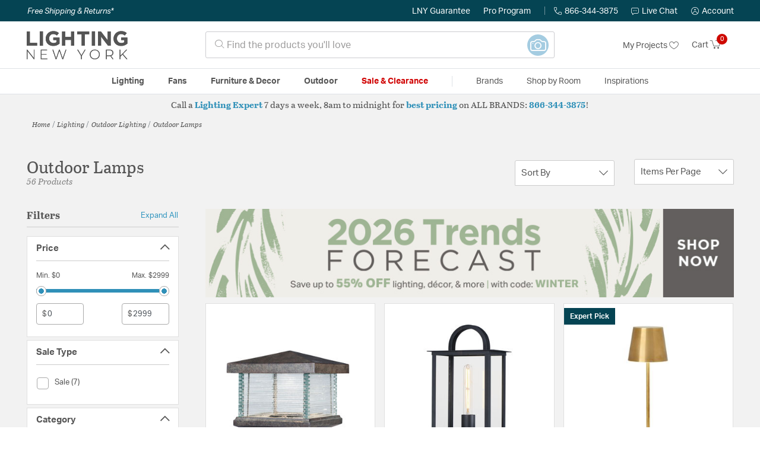

--- FILE ---
content_type: text/html;charset=UTF-8
request_url: https://lightingnewyork.com/main/category/lighting/outdoor-lighting/outdoor-lamps/?brand=Quoizel
body_size: 38336
content:
<!DOCTYPE html>
<html lang="en">
<head>
<!--[if gt IE 9]><!-->
<script>//common/scripts.isml</script>




<script defer type="text/javascript" src="/on/demandware.static/Sites-lny_us-Site/-/en_US/v1769112541812/js/main.js"></script>

    <script defer type="text/javascript" src="/on/demandware.static/Sites-lny_us-Site/-/en_US/v1769112541812/js/search.js"
        
        >
    </script>

    <script defer type="text/javascript" src="https://js.braintreegateway.com/web/3.83.0/js/client.min.js"
        
        >
    </script>

    <script defer type="text/javascript" src="https://js.braintreegateway.com/web/3.83.0/js/data-collector.min.js"
        
        >
    </script>

    <script defer type="text/javascript" src="https://js.braintreegateway.com/web/3.83.0/js/paypal.min.js"
        
        >
    </script>

    <script defer type="text/javascript" src="https://js.braintreegateway.com/web/3.83.0/js/paypal-checkout.min.js"
        
        >
    </script>

    <script defer type="text/javascript" src="/on/demandware.static/Sites-lny_us-Site/-/en_US/v1769112541812/js/int_braintree.min.js"
        
        >
    </script>


   <script defer type="text/javascript" src="/on/demandware.static/Sites-lny_us-Site/-/en_US/v1769112541812/js/vcn.js"></script>

<!--<![endif]-->
<meta charset=UTF-8 />
<meta http-equiv="x-ua-compatible" content="ie=edge" />
<meta name="viewport" content="width=device-width, initial-scale=1" />



    <title>Outdoor Lamps, Tabletop &amp; Floor Lamps | Lighting New York</title>


<meta name="description" content="Explore our extensive collection of outdoor lamps, including tabletop and floor options. Enjoy free shipping, expert advice and a 150% Price Match Guarantee."/>




    
        <meta name="robots" content="index,follow" />
    


<link rel="icon" type="image/x-icon" href="/on/demandware.static/Sites-lny_us-Site/-/default/dwaf3fc3b2/images/favicons/favicon.ico" />

<link rel="stylesheet" href="/on/demandware.static/Sites-lny_us-Site/-/en_US/v1769112541812/css/global.css" />

    <link rel="stylesheet" href="/on/demandware.static/Sites-lny_us-Site/-/en_US/v1769112541812/css/search.css"  />

    <link rel="stylesheet" href="/on/demandware.static/Sites-lny_us-Site/-/en_US/v1769112541812/css/braintree.css"  />







	


	<script>
	  var _affirm_config = {
	    public_api_key:  "YNRZIN5GRU6MV915",
	    script:          "/on/demandware.static/Sites-lny_us-Site/-/en_US/v1769112541812/affirm/js/live.js",
	    session_id:		 "wk_uvvot9jVvoQTzuBHP1y-O8IsD1Xcaxp8=",
		locale: 		 "en_US",
		country_code: 	 "USA"
	  };
	  (function(l,g,m,e,a,f,b){var d,c=l[m]||{},h=document.createElement(f),n=document.getElementsByTagName(f)[0],k=function(a,b,c){return function(){a[b]._.push([c,arguments])}};c[e]=k(c,e,"set");d=c[e];c[a]={};c[a]._=[];d._=[];c[a][b]=k(c,a,b);a=0;for(b="set add save post open empty reset on off trigger ready setProduct".split(" ");a<b.length;a++)d[b[a]]=k(c,e,b[a]);a=0;for(b=["get","token","url","items"];a<b.length;a++)d[b[a]]=function(){};h.async=!0;h.src=g[f];n.parentNode.insertBefore(h,n);delete g[f];d(g);l[m]=c})(window,_affirm_config,"affirm","checkout","ui","script","ready");
	</script>
	<link href="/on/demandware.static/Sites-lny_us-Site/-/en_US/v1769112541812/css/affirmstyle.css" type="text/css" rel="stylesheet" />


<script id='coframe-installation-script'>
  (function () {
        // Early exit for performance testing
        if (/cf_disable/.test(location.search)) return console.warn('[Coframe] Disabled via URL parameter');
        
        // Coframe config
        const config = {
          projectId: '6942f1e83a1552013713380b',
          startTime: Date.now(),
          timeoutMs: 1000,
          currentUrl: window.location.href,
        };
    
        // Prevent duplicate installation
        const script_id = 'coframe-sdk-js';
        if (document.getElementById(script_id)) return console.warn('[Coframe] SDK already installed');
        
        // Coframe queue setup
        (window.CFQ = window.CFQ || []).push({ config });
    
        // Coframe antiflicker CSS
        const style = document.createElement('style');
        style.id = 'coframe-antiflicker';
        style.textContent = 
          ':root { --cf-show: 0;}' +
          'body { opacity: var(--cf-show) !important; transition: opacity 0.2s ease; }'
        
        function hide() { document.head.appendChild(style); }
        function show() {
          document.documentElement.style.setProperty('--cf-show', '1');
          style.parentNode && style.parentNode.removeChild(style);
        }
        hide(); setTimeout(show, config.timeoutMs);
        
        // Coframe SDK JS
        var edgeUrl = new URL('https://edge.cofra.me/cf.js');
        edgeUrl.searchParams.set('config', encodeURIComponent(JSON.stringify(config)));
    
        const script = document.createElement('script');
        script.id = script_id;
        script.async = true;
        script.src = edgeUrl.toString();
        script.onerror = () => { show(); console.error('[Coframe] SDK failed to load'); };
        document.head.appendChild(script);
    })();
</script>





<!--siteData.isml-->
<script>
    window.dataLayer = window.dataLayer || [];
    
    // Any data layer stuff here should be cachable and NOT user-specific
    dataLayer.push({"defaultVipCode":"XWJL33YW13","storefrontCode":"main","storefrontName":"LNY","environment":"production","agentCartStampingEndpoint":"https://lightingnewyork.com/on/demandware.store/Sites-lny_us-Site/en_US/Chat-StampCartWithAgent","liveChatLicenseKey":"10054528"});
</script>    <script>
    var pageAction = 'searchshow';
    window.dataLayer = window.dataLayer || [];
    var orderId = -1;

    // In all cases except Order Confirmation, the data layer should be pushed, so default to that case
    var pushDataLayer = true;
    if (pageAction === 'orderconfirm') {
        // As of now, the correction is for order confirmation only
        orderId = getOrderId({"event":"search","userInfo":{"email":"","firstName":"","lastName":"","phoneNumber":"","address1":"","address2":"","city":"","state":"","country":"","zip":"","accountType":"Retail"},"ecommerce":{"currencyCode":"USD","impressions":[{"id":"1191608","name":"Triumph VX LED 9 inch 12.00 watt Earth Tone Outdoor Deck Lantern","category":"Outdoor Lamps","categoryID":"main-lighting-outdoorlighting-outdoorlamps","price":"318.00","imageURL":"https://lightingnewyork.com/on/demandware.static/-/Sites-master-catalog-lny/default/dwbf264433/brand/max/productimages/55736clet.jpg","basket_coupons":"","basket_ids":"","sku":"55736CLET","brand":"Maxim Lighting","compareAtPrice":"318.00","productURL":"https://lightingnewyork.com/product/lighting/outdoor-lighting/outdoor-lamps/maxim-lighting-triumph-vx-led-outdoor-lamps-55736clet/1191608.html","position":1,"list":"Search Results"},{"id":"2654133","name":"Manchester 17.75 inch 60.00 watt Black Outdoor Deck Lantern","category":"Outdoor Lamps","categoryID":"main-lighting-outdoorlighting-outdoorlamps","price":"198.00","imageURL":"https://lightingnewyork.com/on/demandware.static/-/Sites-master-catalog-lny/default/dw454dc77d/brand/max/productimages/30759clbk.jpg","basket_coupons":"","basket_ids":"","sku":"30759CLBK","brand":"Maxim Lighting","compareAtPrice":"198.00","productURL":"https://lightingnewyork.com/product/lighting/outdoor-lighting/outdoor-lamps/maxim-lighting-manchester-outdoor-lamps-30759clbk/2654133.html","position":2,"list":"Search Results"},{"id":"SLTB25827-126","name":"Sean Lavin Nevis 1 Light 5.10 inch Outdoor Lamp","category":"Outdoor Lamps","categoryID":"main-lighting-outdoorlighting-outdoorlamps","price":"349.00","imageURL":"https://lightingnewyork.com/on/demandware.static/-/Sites-master-catalog-lny/default/dwd7782804/brand/tch/productimages/nevis_accent_table_lamp_natural_brass.jpg","basket_coupons":"","basket_ids":"","sku":null,"brand":"Visual Comfort Modern Collection","compareAtPrice":"0.00","productURL":"https://lightingnewyork.com/product/lighting/outdoor-lighting/outdoor-lamps/visual-comfort-modern-collection-sean-lavin-nevis-outdoor-lamps-sltb25827nb/SLTB25827-126.html","position":3,"list":"Search Results"},{"id":"SLTB25927-126","name":"Sean Lavin Tepa 1 Light 6.40 inch Outdoor Lamp","category":"Outdoor Lamps","categoryID":"main-lighting-outdoorlighting-outdoorlamps","price":"349.00","imageURL":"https://lightingnewyork.com/on/demandware.static/-/Sites-master-catalog-lny/default/dw4c098e6c/brand/tch/productimages/tepa_accent_table_lamp_outdoor_black.jpg","basket_coupons":"","basket_ids":"","sku":null,"brand":"Visual Comfort Modern Collection","compareAtPrice":"0.00","productURL":"https://lightingnewyork.com/product/lighting/outdoor-lighting/outdoor-lamps/visual-comfort-modern-collection-sean-lavin-tepa-outdoor-lamps-sltb25927b/SLTB25927-126.html","position":4,"list":"Search Results"},{"id":"SLTB27027-126","name":"Sean Lavin Doppia 1 Light 5.10 inch Outdoor Lamp","category":"Outdoor Lamps","categoryID":"main-lighting-outdoorlighting-outdoorlamps","price":"369.00","imageURL":"https://lightingnewyork.com/on/demandware.static/-/Sites-master-catalog-lny/default/dw0e7fdce6/brand/tch/productimages/doppia_accent_table_lamp_natural_brass.jpg","basket_coupons":"","basket_ids":"","sku":null,"brand":"Visual Comfort Modern Collection","compareAtPrice":"0.00","productURL":"https://lightingnewyork.com/product/lighting/outdoor-lighting/outdoor-lamps/visual-comfort-modern-collection-sean-lavin-doppia-outdoor-lamps-sltb27027nb/SLTB27027-126.html","position":5,"list":"Search Results"},{"id":"2716842","name":"Grand Prairie 15.75 inch Black Solar Light","category":"Outdoor Lamps","categoryID":"main-lighting-outdoorlighting-outdoorlamps","price":"119.99","imageURL":"https://lightingnewyork.com/on/demandware.static/-/Sites-master-catalog-lny/default/dw68d6d76a/brand/gam/productimages/115b50033_main1.jpg","basket_coupons":"","basket_ids":"","sku":"115B50033","brand":"Gama Sonic","compareAtPrice":"119.99","productURL":"https://lightingnewyork.com/product/lighting/outdoor-lighting/outdoor-lamps/gama-sonic-grand-prairie-outdoor-lamps-115b50033/2716842.html","position":6,"list":"Search Results"},{"id":"SLTB27427-126","name":"Sean Lavin Mina 1 Light 4.00 inch Outdoor Lamp","category":"Outdoor Lamps","categoryID":"main-lighting-outdoorlighting-outdoorlamps","price":"389.00","imageURL":"https://lightingnewyork.com/on/demandware.static/-/Sites-master-catalog-lny/default/dw49a8b576/brand/tch/productimages/mina_accent_table_lamp_natural_brass.jpg","basket_coupons":"","basket_ids":"","sku":null,"brand":"Visual Comfort Modern Collection","compareAtPrice":"0.00","productURL":"https://lightingnewyork.com/product/lighting/outdoor-lighting/outdoor-lamps/visual-comfort-modern-collection-sean-lavin-mina-outdoor-lamps-sltb27427nb/SLTB27427-126.html","position":7,"list":"Search Results"},{"id":"SLTB27127-126","name":"Sean Lavin Moneta 1 Light 4.30 inch Outdoor Lamp","category":"Outdoor Lamps","categoryID":"main-lighting-outdoorlighting-outdoorlamps","price":"319.00","imageURL":"https://lightingnewyork.com/on/demandware.static/-/Sites-master-catalog-lny/default/dwa3d89aa9/brand/tch/productimages/moneta_accent_table_lamp_natural_brass.jpg","basket_coupons":"","basket_ids":"","sku":null,"brand":"Visual Comfort Modern Collection","compareAtPrice":"0.00","productURL":"https://lightingnewyork.com/product/lighting/outdoor-lighting/outdoor-lamps/visual-comfort-modern-collection-sean-lavin-moneta-outdoor-lamps-sltb27127nb/SLTB27127-126.html","position":8,"list":"Search Results"},{"id":"SLTB27327-126","name":"Sean Lavin Kandella 1 Light 5.80 inch Outdoor Lamp","category":"Outdoor Lamps","categoryID":"main-lighting-outdoorlighting-outdoorlamps","price":"479.00","imageURL":"https://lightingnewyork.com/on/demandware.static/-/Sites-master-catalog-lny/default/dw86c22962/brand/tch/productimages/kandella_accent_table_lamp_white.jpg","basket_coupons":"","basket_ids":"","sku":null,"brand":"Visual Comfort Modern Collection","compareAtPrice":"0.00","productURL":"https://lightingnewyork.com/product/lighting/outdoor-lighting/outdoor-lamps/visual-comfort-modern-collection-sean-lavin-kandella-outdoor-lamps-sltb27327w/SLTB27327-126.html","position":9,"list":"Search Results"},{"id":"Apex-X-Large-Outdoor-Floor-Lamp-126","name":"Sean Lavin Apex 1 Light 15.00 inch Outdoor Lamp","category":"Outdoor Lamps","categoryID":"main-lighting-outdoorlighting-outdoorlamps","price":"1499.00","imageURL":"https://lightingnewyork.com/on/demandware.static/-/Sites-master-catalog-lny/default/dw81a8eafb/brand/tch/productimages/slofl10927wh.jpg","basket_coupons":"","basket_ids":"","sku":null,"brand":"Visual Comfort Modern Collection","compareAtPrice":"0.00","productURL":"https://lightingnewyork.com/product/lighting/outdoor-lighting/outdoor-lamps/visual-comfort-modern-collection-sean-lavin-apex-outdoor-lamps-slofl10927wh/Apex-X-Large-Outdoor-Floor-Lamp-126.html","position":10,"list":"Search Results"},{"id":"SLTB27227-126","name":"Sean Lavin Tawa 1 Light 4.50 inch Outdoor Lamp","category":"Outdoor Lamps","categoryID":"main-lighting-outdoorlighting-outdoorlamps","price":"479.00","imageURL":"https://lightingnewyork.com/on/demandware.static/-/Sites-master-catalog-lny/default/dw85b5ab6b/brand/tch/productimages/tawa_accent_table_lamp_natural_brass.jpg","basket_coupons":"","basket_ids":"","sku":null,"brand":"Visual Comfort Modern Collection","compareAtPrice":"0.00","productURL":"https://lightingnewyork.com/product/lighting/outdoor-lighting/outdoor-lamps/visual-comfort-modern-collection-sean-lavin-tawa-outdoor-lamps-sltb27227nb/SLTB27227-126.html","position":11,"list":"Search Results"},{"id":"2646830","name":"Sean Lavin Mill 96.6 inch 7.90 watt Black Outdoor Floor Lamp","category":"Outdoor Lamps","categoryID":"main-lighting-outdoorlighting-outdoorlamps","price":"2299.00","imageURL":"https://lightingnewyork.com/on/demandware.static/-/Sites-master-catalog-lny/default/dwe01dd45f/brand/tch/productimages/vcm_sl_slofl24527b_sb_off.jpg","basket_coupons":"","basket_ids":"","sku":"SLOFL24527B","brand":"Visual Comfort Modern Collection","compareAtPrice":"2299.00","productURL":"https://lightingnewyork.com/product/lighting/outdoor-lighting/outdoor-lamps/visual-comfort-modern-collection-sean-lavin-mill-outdoor-lamps-slofl24527b/2646830.html","position":12,"list":"Search Results"},{"id":"2646829","name":"Sean Lavin Mill 103.9 inch 24.00 watt Black Outdoor Floor Lamp","category":"Outdoor Lamps","categoryID":"main-lighting-outdoorlighting-outdoorlamps","price":"2999.00","imageURL":"https://lightingnewyork.com/on/demandware.static/-/Sites-master-catalog-lny/default/dw5d15e584/brand/tch/productimages/vcm_sl_slofl26127b_sb_off.jpg","basket_coupons":"","basket_ids":"","sku":"SLOFL26127B","brand":"Visual Comfort Modern Collection","compareAtPrice":"2999.00","productURL":"https://lightingnewyork.com/product/lighting/outdoor-lighting/outdoor-lamps/visual-comfort-modern-collection-sean-lavin-mill-outdoor-lamps-slofl26127b/2646829.html","position":13,"list":"Search Results"},{"id":"700OPRTNEV92762-126","name":"Sean Lavin Nevis Outdoor Lamp","category":"Outdoor Lamps","categoryID":"main-lighting-outdoorlighting-outdoorlamps","price":"1899.00","imageURL":"https://lightingnewyork.com/on/demandware.static/-/Sites-master-catalog-lny/default/dwe4b91c1a/brand/tch/productimages/700oprtnev92762b.jpg","basket_coupons":"","basket_ids":"","sku":null,"brand":"Visual Comfort Modern Collection","compareAtPrice":"0.00","productURL":"https://lightingnewyork.com/product/lighting/outdoor-lighting/outdoor-lamps/visual-comfort-modern-collection-sean-lavin-nevis-outdoor-lamps-700oprtnev92762b/700OPRTNEV92762-126.html","position":14,"list":"Search Results"},{"id":"700OPRTLUC92762-126","name":"Sean Lavin Lucia Outdoor Lamp","category":"Outdoor Lamps","categoryID":"main-lighting-outdoorlighting-outdoorlamps","price":"1899.00","imageURL":"https://lightingnewyork.com/on/demandware.static/-/Sites-master-catalog-lny/default/dwd2e90760/brand/tch/productimages/700oprtluc92762bz_1.jpg","basket_coupons":"","basket_ids":"","sku":null,"brand":"Visual Comfort Modern Collection","compareAtPrice":"0.00","productURL":"https://lightingnewyork.com/product/lighting/outdoor-lighting/outdoor-lamps/visual-comfort-modern-collection-sean-lavin-lucia-outdoor-lamps-700oprtluc92762bz/700OPRTLUC92762-126.html","position":15,"list":"Search Results"},{"id":"2442528","name":"Suara 16.75 inch 3.00 watt Black Exterior Portable Lamp","category":"Outdoor Lamps","categoryID":"main-lighting-outdoorlighting-outdoorlamps","price":"128.00","imageURL":"https://lightingnewyork.com/on/demandware.static/-/Sites-master-catalog-lny/default/dw9937ae7d/brand/kuz/productimages/suara_el17614-bk.jpg","basket_coupons":"","basket_ids":"","sku":"EL17614-BK","brand":"Kuzco Lighting","compareAtPrice":"128.00","productURL":"https://lightingnewyork.com/product/lighting/outdoor-lighting/outdoor-lamps/kuzco-lighting-suara-outdoor-lamps-el17614-bk/2442528.html","position":16,"list":"Search Results"},{"id":"2442527","name":"Suara 10 inch 3.00 watt Black Exterior Portable Lamp","category":"Pathway Lighting","categoryID":"main-lighting-outdoorlighting-pathwaylighting","price":"116.00","imageURL":"https://lightingnewyork.com/on/demandware.static/-/Sites-master-catalog-lny/default/dw693c8648/brand/kuz/productimages/suara_el17610-bk.jpg","basket_coupons":"","basket_ids":"","sku":"EL17610-BK","brand":"Kuzco Lighting","compareAtPrice":"116.00","productURL":"https://lightingnewyork.com/product/lighting/outdoor-lighting/outdoor-lamps/kuzco-lighting-suara-outdoor-lamps-el17610-bk/2442527.html","position":17,"list":"Search Results"},{"id":"2630887","name":"Aden 15.5 inch 60.00 watt Black Outdoor Portable, Both Indoor/Outdoor","category":"Outdoor Lamps","categoryID":"main-lighting-outdoorlighting-outdoorlamps","price":"220.00","imageURL":"https://lightingnewyork.com/on/demandware.static/-/Sites-master-catalog-lny/default/dw8b0a24e6/brand/eur/productimages/46628-015_w1.jpg","basket_coupons":"","basket_ids":"","sku":"46628-015","brand":"Eurofase","compareAtPrice":"220.00","productURL":"https://lightingnewyork.com/product/lighting/outdoor-lighting/outdoor-lamps/eurofase-aden-outdoor-lamps-46628-015/2630887.html","position":18,"list":"Search Results"},{"id":"78399","name":"Konya 13.75 inch 40 watt Matte Nickel Outdoor Floor Lamp","category":"Outdoor Lamps","categoryID":"main-lighting-outdoorlighting-outdoorlamps","price":"79.99","imageURL":"https://lightingnewyork.com/on/demandware.static/-/Sites-master-catalog-lny/default/dw146ab188/brand/egl/productimages/86248a.jpg","basket_coupons":"","basket_ids":"","sku":"86248A","brand":"Eglo","compareAtPrice":"79.99","productURL":"https://lightingnewyork.com/product/lighting/outdoor-lighting/outdoor-lamps/eglo-lighting-konya-outdoor-lamps-86248a/78399.html","position":19,"list":"Search Results"},{"id":"2544345","name":"Solar 11.22 inch 0.06 watt Black Outdoor Table Lamp","category":"Outdoor Lamps","categoryID":"main-lighting-outdoorlighting-outdoorlamps","price":"46.00","imageURL":"https://lightingnewyork.com/on/demandware.static/-/Sites-master-catalog-lny/default/dwc9944b9a/brand/egl/productimages/48939eglo.jpg","basket_coupons":"","basket_ids":"","sku":"48939","brand":"Eglo","compareAtPrice":"46.00","productURL":"https://lightingnewyork.com/product/lighting/outdoor-lighting/outdoor-lamps/eglo-lighting-solar-outdoor-lamps-48939/2544345.html","position":20,"list":"Search Results"},{"id":"2544337","name":"Solar 11.4 inch 0.20 watt Silver Outdoor Table Light","category":"Outdoor Lamps","categoryID":"main-lighting-outdoorlighting-outdoorlamps","price":"70.00","imageURL":"https://lightingnewyork.com/on/demandware.static/-/Sites-master-catalog-lny/default/dw0920a85d/brand/egl/productimages/48749eglo.jpg","basket_coupons":"","basket_ids":"","sku":"48749","brand":"Eglo","compareAtPrice":"70.00","productURL":"https://lightingnewyork.com/product/lighting/outdoor-lighting/outdoor-lamps/eglo-lighting-solar-outdoor-lamps-48749/2544337.html","position":21,"list":"Search Results"},{"id":"2630961","name":"Wallis 21.5 inch 60.00 watt Black Outdoor Portable, Both Indoor/Outdoor","category":"Desk Lamps","categoryID":"main-lighting-lamps-desklamps","price":"176.00","imageURL":"https://lightingnewyork.com/on/demandware.static/-/Sites-master-catalog-lny/default/dwf4f30a5a/brand/eur/productimages/46627-018_w1.jpg","basket_coupons":"","basket_ids":"","sku":"46627-018","brand":"Eurofase","compareAtPrice":"176.00","productURL":"https://lightingnewyork.com/product/lighting/outdoor-lighting/outdoor-lamps/eurofase-wallis-outdoor-lamps-46627-018/2630961.html","position":22,"list":"Search Results"},{"id":"2544338","name":"Solar 4 inch 6.00 watt White Outdoor Table Light","category":"Outdoor Lamps","categoryID":"main-lighting-outdoorlighting-outdoorlamps","price":"44.00","imageURL":"https://lightingnewyork.com/on/demandware.static/-/Sites-master-catalog-lny/default/dw0dd202cc/brand/egl/productimages/48848.jpg","basket_coupons":"","basket_ids":"","sku":"48848","brand":"Eglo","compareAtPrice":"44.00","productURL":"https://lightingnewyork.com/product/lighting/outdoor-lighting/outdoor-lamps/eglo-lighting-solar-outdoor-lamps-48848/2544338.html","position":23,"list":"Search Results"},{"id":"2448805","name":"Tinsley 12 inch 2.50 watt Matte Black Outdoor Decorative Table Lamp","category":"Outdoor Lamps","categoryID":"main-lighting-outdoorlighting-outdoorlamps","price":"52.00","imageURL":"https://lightingnewyork.com/on/demandware.static/-/Sites-master-catalog-lny/default/dw4b263be3/brand/dai/productimages/tsy-113ledt-mb.jpg","basket_coupons":"","basket_ids":"","sku":"TSY-113LEDT-MB","brand":"Dainolite","compareAtPrice":"52.00","productURL":"https://lightingnewyork.com/product/lighting/outdoor-lighting/outdoor-lamps/dainolite-tinsley-outdoor-lamps-tsy-113ledt-mb/2448805.html","position":24,"list":"Search Results"}]}});
        var ordersPushedToGoogle = getOrdersPushedToGoogle();
        var orderHasBeenPushedToGoogle = orderHasBeenPushedToGoogle(orderId, ordersPushedToGoogle);
        if (orderHasBeenPushedToGoogle) {
            // If the data has already been sent, let's not push it again.
            pushDataLayer = false;
        }
    }

    if (pushDataLayer) {
        dataLayer.push({ ecommerce: null });
        dataLayer.push({"event":"search","userInfo":{"email":"","firstName":"","lastName":"","phoneNumber":"","address1":"","address2":"","city":"","state":"","country":"","zip":"","accountType":"Retail"},"ecommerce":{"currencyCode":"USD","impressions":[{"id":"1191608","name":"Triumph VX LED 9 inch 12.00 watt Earth Tone Outdoor Deck Lantern","category":"Outdoor Lamps","categoryID":"main-lighting-outdoorlighting-outdoorlamps","price":"318.00","imageURL":"https://lightingnewyork.com/on/demandware.static/-/Sites-master-catalog-lny/default/dwbf264433/brand/max/productimages/55736clet.jpg","basket_coupons":"","basket_ids":"","sku":"55736CLET","brand":"Maxim Lighting","compareAtPrice":"318.00","productURL":"https://lightingnewyork.com/product/lighting/outdoor-lighting/outdoor-lamps/maxim-lighting-triumph-vx-led-outdoor-lamps-55736clet/1191608.html","position":1,"list":"Search Results"},{"id":"2654133","name":"Manchester 17.75 inch 60.00 watt Black Outdoor Deck Lantern","category":"Outdoor Lamps","categoryID":"main-lighting-outdoorlighting-outdoorlamps","price":"198.00","imageURL":"https://lightingnewyork.com/on/demandware.static/-/Sites-master-catalog-lny/default/dw454dc77d/brand/max/productimages/30759clbk.jpg","basket_coupons":"","basket_ids":"","sku":"30759CLBK","brand":"Maxim Lighting","compareAtPrice":"198.00","productURL":"https://lightingnewyork.com/product/lighting/outdoor-lighting/outdoor-lamps/maxim-lighting-manchester-outdoor-lamps-30759clbk/2654133.html","position":2,"list":"Search Results"},{"id":"SLTB25827-126","name":"Sean Lavin Nevis 1 Light 5.10 inch Outdoor Lamp","category":"Outdoor Lamps","categoryID":"main-lighting-outdoorlighting-outdoorlamps","price":"349.00","imageURL":"https://lightingnewyork.com/on/demandware.static/-/Sites-master-catalog-lny/default/dwd7782804/brand/tch/productimages/nevis_accent_table_lamp_natural_brass.jpg","basket_coupons":"","basket_ids":"","sku":null,"brand":"Visual Comfort Modern Collection","compareAtPrice":"0.00","productURL":"https://lightingnewyork.com/product/lighting/outdoor-lighting/outdoor-lamps/visual-comfort-modern-collection-sean-lavin-nevis-outdoor-lamps-sltb25827nb/SLTB25827-126.html","position":3,"list":"Search Results"},{"id":"SLTB25927-126","name":"Sean Lavin Tepa 1 Light 6.40 inch Outdoor Lamp","category":"Outdoor Lamps","categoryID":"main-lighting-outdoorlighting-outdoorlamps","price":"349.00","imageURL":"https://lightingnewyork.com/on/demandware.static/-/Sites-master-catalog-lny/default/dw4c098e6c/brand/tch/productimages/tepa_accent_table_lamp_outdoor_black.jpg","basket_coupons":"","basket_ids":"","sku":null,"brand":"Visual Comfort Modern Collection","compareAtPrice":"0.00","productURL":"https://lightingnewyork.com/product/lighting/outdoor-lighting/outdoor-lamps/visual-comfort-modern-collection-sean-lavin-tepa-outdoor-lamps-sltb25927b/SLTB25927-126.html","position":4,"list":"Search Results"},{"id":"SLTB27027-126","name":"Sean Lavin Doppia 1 Light 5.10 inch Outdoor Lamp","category":"Outdoor Lamps","categoryID":"main-lighting-outdoorlighting-outdoorlamps","price":"369.00","imageURL":"https://lightingnewyork.com/on/demandware.static/-/Sites-master-catalog-lny/default/dw0e7fdce6/brand/tch/productimages/doppia_accent_table_lamp_natural_brass.jpg","basket_coupons":"","basket_ids":"","sku":null,"brand":"Visual Comfort Modern Collection","compareAtPrice":"0.00","productURL":"https://lightingnewyork.com/product/lighting/outdoor-lighting/outdoor-lamps/visual-comfort-modern-collection-sean-lavin-doppia-outdoor-lamps-sltb27027nb/SLTB27027-126.html","position":5,"list":"Search Results"},{"id":"2716842","name":"Grand Prairie 15.75 inch Black Solar Light","category":"Outdoor Lamps","categoryID":"main-lighting-outdoorlighting-outdoorlamps","price":"119.99","imageURL":"https://lightingnewyork.com/on/demandware.static/-/Sites-master-catalog-lny/default/dw68d6d76a/brand/gam/productimages/115b50033_main1.jpg","basket_coupons":"","basket_ids":"","sku":"115B50033","brand":"Gama Sonic","compareAtPrice":"119.99","productURL":"https://lightingnewyork.com/product/lighting/outdoor-lighting/outdoor-lamps/gama-sonic-grand-prairie-outdoor-lamps-115b50033/2716842.html","position":6,"list":"Search Results"},{"id":"SLTB27427-126","name":"Sean Lavin Mina 1 Light 4.00 inch Outdoor Lamp","category":"Outdoor Lamps","categoryID":"main-lighting-outdoorlighting-outdoorlamps","price":"389.00","imageURL":"https://lightingnewyork.com/on/demandware.static/-/Sites-master-catalog-lny/default/dw49a8b576/brand/tch/productimages/mina_accent_table_lamp_natural_brass.jpg","basket_coupons":"","basket_ids":"","sku":null,"brand":"Visual Comfort Modern Collection","compareAtPrice":"0.00","productURL":"https://lightingnewyork.com/product/lighting/outdoor-lighting/outdoor-lamps/visual-comfort-modern-collection-sean-lavin-mina-outdoor-lamps-sltb27427nb/SLTB27427-126.html","position":7,"list":"Search Results"},{"id":"SLTB27127-126","name":"Sean Lavin Moneta 1 Light 4.30 inch Outdoor Lamp","category":"Outdoor Lamps","categoryID":"main-lighting-outdoorlighting-outdoorlamps","price":"319.00","imageURL":"https://lightingnewyork.com/on/demandware.static/-/Sites-master-catalog-lny/default/dwa3d89aa9/brand/tch/productimages/moneta_accent_table_lamp_natural_brass.jpg","basket_coupons":"","basket_ids":"","sku":null,"brand":"Visual Comfort Modern Collection","compareAtPrice":"0.00","productURL":"https://lightingnewyork.com/product/lighting/outdoor-lighting/outdoor-lamps/visual-comfort-modern-collection-sean-lavin-moneta-outdoor-lamps-sltb27127nb/SLTB27127-126.html","position":8,"list":"Search Results"},{"id":"SLTB27327-126","name":"Sean Lavin Kandella 1 Light 5.80 inch Outdoor Lamp","category":"Outdoor Lamps","categoryID":"main-lighting-outdoorlighting-outdoorlamps","price":"479.00","imageURL":"https://lightingnewyork.com/on/demandware.static/-/Sites-master-catalog-lny/default/dw86c22962/brand/tch/productimages/kandella_accent_table_lamp_white.jpg","basket_coupons":"","basket_ids":"","sku":null,"brand":"Visual Comfort Modern Collection","compareAtPrice":"0.00","productURL":"https://lightingnewyork.com/product/lighting/outdoor-lighting/outdoor-lamps/visual-comfort-modern-collection-sean-lavin-kandella-outdoor-lamps-sltb27327w/SLTB27327-126.html","position":9,"list":"Search Results"},{"id":"Apex-X-Large-Outdoor-Floor-Lamp-126","name":"Sean Lavin Apex 1 Light 15.00 inch Outdoor Lamp","category":"Outdoor Lamps","categoryID":"main-lighting-outdoorlighting-outdoorlamps","price":"1499.00","imageURL":"https://lightingnewyork.com/on/demandware.static/-/Sites-master-catalog-lny/default/dw81a8eafb/brand/tch/productimages/slofl10927wh.jpg","basket_coupons":"","basket_ids":"","sku":null,"brand":"Visual Comfort Modern Collection","compareAtPrice":"0.00","productURL":"https://lightingnewyork.com/product/lighting/outdoor-lighting/outdoor-lamps/visual-comfort-modern-collection-sean-lavin-apex-outdoor-lamps-slofl10927wh/Apex-X-Large-Outdoor-Floor-Lamp-126.html","position":10,"list":"Search Results"},{"id":"SLTB27227-126","name":"Sean Lavin Tawa 1 Light 4.50 inch Outdoor Lamp","category":"Outdoor Lamps","categoryID":"main-lighting-outdoorlighting-outdoorlamps","price":"479.00","imageURL":"https://lightingnewyork.com/on/demandware.static/-/Sites-master-catalog-lny/default/dw85b5ab6b/brand/tch/productimages/tawa_accent_table_lamp_natural_brass.jpg","basket_coupons":"","basket_ids":"","sku":null,"brand":"Visual Comfort Modern Collection","compareAtPrice":"0.00","productURL":"https://lightingnewyork.com/product/lighting/outdoor-lighting/outdoor-lamps/visual-comfort-modern-collection-sean-lavin-tawa-outdoor-lamps-sltb27227nb/SLTB27227-126.html","position":11,"list":"Search Results"},{"id":"2646830","name":"Sean Lavin Mill 96.6 inch 7.90 watt Black Outdoor Floor Lamp","category":"Outdoor Lamps","categoryID":"main-lighting-outdoorlighting-outdoorlamps","price":"2299.00","imageURL":"https://lightingnewyork.com/on/demandware.static/-/Sites-master-catalog-lny/default/dwe01dd45f/brand/tch/productimages/vcm_sl_slofl24527b_sb_off.jpg","basket_coupons":"","basket_ids":"","sku":"SLOFL24527B","brand":"Visual Comfort Modern Collection","compareAtPrice":"2299.00","productURL":"https://lightingnewyork.com/product/lighting/outdoor-lighting/outdoor-lamps/visual-comfort-modern-collection-sean-lavin-mill-outdoor-lamps-slofl24527b/2646830.html","position":12,"list":"Search Results"},{"id":"2646829","name":"Sean Lavin Mill 103.9 inch 24.00 watt Black Outdoor Floor Lamp","category":"Outdoor Lamps","categoryID":"main-lighting-outdoorlighting-outdoorlamps","price":"2999.00","imageURL":"https://lightingnewyork.com/on/demandware.static/-/Sites-master-catalog-lny/default/dw5d15e584/brand/tch/productimages/vcm_sl_slofl26127b_sb_off.jpg","basket_coupons":"","basket_ids":"","sku":"SLOFL26127B","brand":"Visual Comfort Modern Collection","compareAtPrice":"2999.00","productURL":"https://lightingnewyork.com/product/lighting/outdoor-lighting/outdoor-lamps/visual-comfort-modern-collection-sean-lavin-mill-outdoor-lamps-slofl26127b/2646829.html","position":13,"list":"Search Results"},{"id":"700OPRTNEV92762-126","name":"Sean Lavin Nevis Outdoor Lamp","category":"Outdoor Lamps","categoryID":"main-lighting-outdoorlighting-outdoorlamps","price":"1899.00","imageURL":"https://lightingnewyork.com/on/demandware.static/-/Sites-master-catalog-lny/default/dwe4b91c1a/brand/tch/productimages/700oprtnev92762b.jpg","basket_coupons":"","basket_ids":"","sku":null,"brand":"Visual Comfort Modern Collection","compareAtPrice":"0.00","productURL":"https://lightingnewyork.com/product/lighting/outdoor-lighting/outdoor-lamps/visual-comfort-modern-collection-sean-lavin-nevis-outdoor-lamps-700oprtnev92762b/700OPRTNEV92762-126.html","position":14,"list":"Search Results"},{"id":"700OPRTLUC92762-126","name":"Sean Lavin Lucia Outdoor Lamp","category":"Outdoor Lamps","categoryID":"main-lighting-outdoorlighting-outdoorlamps","price":"1899.00","imageURL":"https://lightingnewyork.com/on/demandware.static/-/Sites-master-catalog-lny/default/dwd2e90760/brand/tch/productimages/700oprtluc92762bz_1.jpg","basket_coupons":"","basket_ids":"","sku":null,"brand":"Visual Comfort Modern Collection","compareAtPrice":"0.00","productURL":"https://lightingnewyork.com/product/lighting/outdoor-lighting/outdoor-lamps/visual-comfort-modern-collection-sean-lavin-lucia-outdoor-lamps-700oprtluc92762bz/700OPRTLUC92762-126.html","position":15,"list":"Search Results"},{"id":"2442528","name":"Suara 16.75 inch 3.00 watt Black Exterior Portable Lamp","category":"Outdoor Lamps","categoryID":"main-lighting-outdoorlighting-outdoorlamps","price":"128.00","imageURL":"https://lightingnewyork.com/on/demandware.static/-/Sites-master-catalog-lny/default/dw9937ae7d/brand/kuz/productimages/suara_el17614-bk.jpg","basket_coupons":"","basket_ids":"","sku":"EL17614-BK","brand":"Kuzco Lighting","compareAtPrice":"128.00","productURL":"https://lightingnewyork.com/product/lighting/outdoor-lighting/outdoor-lamps/kuzco-lighting-suara-outdoor-lamps-el17614-bk/2442528.html","position":16,"list":"Search Results"},{"id":"2442527","name":"Suara 10 inch 3.00 watt Black Exterior Portable Lamp","category":"Pathway Lighting","categoryID":"main-lighting-outdoorlighting-pathwaylighting","price":"116.00","imageURL":"https://lightingnewyork.com/on/demandware.static/-/Sites-master-catalog-lny/default/dw693c8648/brand/kuz/productimages/suara_el17610-bk.jpg","basket_coupons":"","basket_ids":"","sku":"EL17610-BK","brand":"Kuzco Lighting","compareAtPrice":"116.00","productURL":"https://lightingnewyork.com/product/lighting/outdoor-lighting/outdoor-lamps/kuzco-lighting-suara-outdoor-lamps-el17610-bk/2442527.html","position":17,"list":"Search Results"},{"id":"2630887","name":"Aden 15.5 inch 60.00 watt Black Outdoor Portable, Both Indoor/Outdoor","category":"Outdoor Lamps","categoryID":"main-lighting-outdoorlighting-outdoorlamps","price":"220.00","imageURL":"https://lightingnewyork.com/on/demandware.static/-/Sites-master-catalog-lny/default/dw8b0a24e6/brand/eur/productimages/46628-015_w1.jpg","basket_coupons":"","basket_ids":"","sku":"46628-015","brand":"Eurofase","compareAtPrice":"220.00","productURL":"https://lightingnewyork.com/product/lighting/outdoor-lighting/outdoor-lamps/eurofase-aden-outdoor-lamps-46628-015/2630887.html","position":18,"list":"Search Results"},{"id":"78399","name":"Konya 13.75 inch 40 watt Matte Nickel Outdoor Floor Lamp","category":"Outdoor Lamps","categoryID":"main-lighting-outdoorlighting-outdoorlamps","price":"79.99","imageURL":"https://lightingnewyork.com/on/demandware.static/-/Sites-master-catalog-lny/default/dw146ab188/brand/egl/productimages/86248a.jpg","basket_coupons":"","basket_ids":"","sku":"86248A","brand":"Eglo","compareAtPrice":"79.99","productURL":"https://lightingnewyork.com/product/lighting/outdoor-lighting/outdoor-lamps/eglo-lighting-konya-outdoor-lamps-86248a/78399.html","position":19,"list":"Search Results"},{"id":"2544345","name":"Solar 11.22 inch 0.06 watt Black Outdoor Table Lamp","category":"Outdoor Lamps","categoryID":"main-lighting-outdoorlighting-outdoorlamps","price":"46.00","imageURL":"https://lightingnewyork.com/on/demandware.static/-/Sites-master-catalog-lny/default/dwc9944b9a/brand/egl/productimages/48939eglo.jpg","basket_coupons":"","basket_ids":"","sku":"48939","brand":"Eglo","compareAtPrice":"46.00","productURL":"https://lightingnewyork.com/product/lighting/outdoor-lighting/outdoor-lamps/eglo-lighting-solar-outdoor-lamps-48939/2544345.html","position":20,"list":"Search Results"},{"id":"2544337","name":"Solar 11.4 inch 0.20 watt Silver Outdoor Table Light","category":"Outdoor Lamps","categoryID":"main-lighting-outdoorlighting-outdoorlamps","price":"70.00","imageURL":"https://lightingnewyork.com/on/demandware.static/-/Sites-master-catalog-lny/default/dw0920a85d/brand/egl/productimages/48749eglo.jpg","basket_coupons":"","basket_ids":"","sku":"48749","brand":"Eglo","compareAtPrice":"70.00","productURL":"https://lightingnewyork.com/product/lighting/outdoor-lighting/outdoor-lamps/eglo-lighting-solar-outdoor-lamps-48749/2544337.html","position":21,"list":"Search Results"},{"id":"2630961","name":"Wallis 21.5 inch 60.00 watt Black Outdoor Portable, Both Indoor/Outdoor","category":"Desk Lamps","categoryID":"main-lighting-lamps-desklamps","price":"176.00","imageURL":"https://lightingnewyork.com/on/demandware.static/-/Sites-master-catalog-lny/default/dwf4f30a5a/brand/eur/productimages/46627-018_w1.jpg","basket_coupons":"","basket_ids":"","sku":"46627-018","brand":"Eurofase","compareAtPrice":"176.00","productURL":"https://lightingnewyork.com/product/lighting/outdoor-lighting/outdoor-lamps/eurofase-wallis-outdoor-lamps-46627-018/2630961.html","position":22,"list":"Search Results"},{"id":"2544338","name":"Solar 4 inch 6.00 watt White Outdoor Table Light","category":"Outdoor Lamps","categoryID":"main-lighting-outdoorlighting-outdoorlamps","price":"44.00","imageURL":"https://lightingnewyork.com/on/demandware.static/-/Sites-master-catalog-lny/default/dw0dd202cc/brand/egl/productimages/48848.jpg","basket_coupons":"","basket_ids":"","sku":"48848","brand":"Eglo","compareAtPrice":"44.00","productURL":"https://lightingnewyork.com/product/lighting/outdoor-lighting/outdoor-lamps/eglo-lighting-solar-outdoor-lamps-48848/2544338.html","position":23,"list":"Search Results"},{"id":"2448805","name":"Tinsley 12 inch 2.50 watt Matte Black Outdoor Decorative Table Lamp","category":"Outdoor Lamps","categoryID":"main-lighting-outdoorlighting-outdoorlamps","price":"52.00","imageURL":"https://lightingnewyork.com/on/demandware.static/-/Sites-master-catalog-lny/default/dw4b263be3/brand/dai/productimages/tsy-113ledt-mb.jpg","basket_coupons":"","basket_ids":"","sku":"TSY-113LEDT-MB","brand":"Dainolite","compareAtPrice":"52.00","productURL":"https://lightingnewyork.com/product/lighting/outdoor-lighting/outdoor-lamps/dainolite-tinsley-outdoor-lamps-tsy-113ledt-mb/2448805.html","position":24,"list":"Search Results"}]}});
        if (pageAction === 'orderconfirm') {
            // Add the orderId to the array of orders that is being stored in localStorage
            ordersPushedToGoogle.push(orderId);
            // The localStorage is what is used to prevent the duplicate send from mobile platforms
            window.localStorage.setItem('ordersPushedToGoogle', JSON.stringify(ordersPushedToGoogle));
        }
    }

    function getOrderId(dataLayer) {
        if ('ecommerce' in dataLayer) {
            if ('purchase' in dataLayer.ecommerce && 'actionField' in dataLayer.ecommerce.purchase &&
                'id' in dataLayer.ecommerce.purchase.actionField) {
                return dataLayer.ecommerce.purchase.actionField.id;
            }
        }

        return -1;
    }

    function getOrdersPushedToGoogle() {
        var ordersPushedToGoogleString = window.localStorage.getItem('ordersPushedToGoogle');
        if (ordersPushedToGoogleString && ordersPushedToGoogleString.length > 0) {
            return JSON.parse(ordersPushedToGoogleString);
        }

        return [];
    }

    function orderHasBeenPushedToGoogle(orderId, ordersPushedToGoogle) {
        if (orderId) {
            for (var index = 0; index < ordersPushedToGoogle.length; index++) {
                if (ordersPushedToGoogle[index] === orderId) {
                    return true;
                }
            }
        }

        return false;
    }
</script>

<script>
    window.dataLayer = window.dataLayer || [];
    dataLayer.push({"environment":"production","demandwareID":"cetc4MpgyoIcaIw90UvbCIu4C3","loggedInState":false,"locale":"en_US","currencyCode":"USD","pageLanguage":"en_US","registered":false,"email":"","emailHash":"","user_id":"","userInfo":{"email":"","firstName":"","lastName":"","phoneNumber":"","address1":"","address2":"","city":"","state":"","country":"","zip":"","accountType":"Retail"},"basketID":"","sourceOfEmailCollection":"","userAgent":"Mozilla/5.0 (Macintosh; Intel Mac OS X 10_15_7) AppleWebKit/537.36 (KHTML, like Gecko) Chrome/131.0.0.0 Safari/537.36; ClaudeBot/1.0; +claudebot@anthropic.com)","sessionID":"wk_uvvot9jVvoQTzuBHP1y-O8IsD1Xcaxp8=","ipAddress":"3.133.97.33","vipCode":"","gclid":"","msclkid":""});
</script>


<!-- Google Tag Manager -->
<script>(function(w,d,s,l,i){w[l]=w[l]||[];w[l].push({'gtm.start':
new Date().getTime(),event:'gtm.js'});var f=d.getElementsByTagName(s)[0],
j=d.createElement(s),dl=l!='dataLayer'?'&l='+l:'';j.async=true;j.src=
'https://load.ssgtm.lightingnewyork.com/ueazxucm.js?id='+i+dl;f.parentNode.insertBefore(j,f);
})(window,document,'script','dataLayer','GTM-MFBHDH67');</script>
<!-- End Google Tag Manager -->


<script defer src="/on/demandware.static/Sites-lny_us-Site/-/en_US/v1769112541812/js/tagmanager.js"></script>
<script defer src="/on/demandware.static/Sites-lny_us-Site/-/en_US/v1769112541812/js/gtmEvents.js"></script>

    <script>
        var yotpoAppKey = '2kFGiaQEjiIMFysVNwFfeIwtqfM5h74MwjwhOTVf';
        var yotpoStaticContentURL = 'https://staticw2.yotpo.com/';
        var yotpoURL = yotpoStaticContentURL + yotpoAppKey + '/widget.js';
        (function e() {
            var e = document.createElement("script");
                    e.type = "text/javascript",
                    e.async = true,
                    e.src = yotpoURL;
            var t = document.getElementsByTagName("script")[0];
            t.parentNode.insertBefore(e, t)
        })();
    </script>
    <script src="https://cdn-widgetsrepository.yotpo.com/v1/loader/2kFGiaQEjiIMFysVNwFfeIwtqfM5h74MwjwhOTVf" async></script>
    
    



<link rel="stylesheet" href="/on/demandware.static/Sites-lny_us-Site/-/en_US/v1769112541812/css/skin/skin.css" />
    
<!--Storefront colorScheme-->
<style>
:root {
--color-primary:#CE0900;
--color-secondary:#2F90B8;
--color-support:#054453;
--color-link:#3396BF;
--color-icon:#2F90B8;
}
.color-primary-background {background:#CE0900}
.color-secondary-background {background:#2F90B8}
.color-support-background {background:#054453}
.color-link-background {background:#3396BF}
.color-icon-background {background:#2F90B8}
</style>


<link rel="canonical" href="https://lightingnewyork.com/main/category/lighting/outdoor-lighting/outdoor-lamps/"/>

<script type="text/javascript">//<!--
/* <![CDATA[ (head-active_data.js) */
var dw = (window.dw || {});
dw.ac = {
    _analytics: null,
    _events: [],
    _category: "",
    _searchData: "",
    _anact: "",
    _anact_nohit_tag: "",
    _analytics_enabled: "true",
    _timeZone: "US/Eastern",
    _capture: function(configs) {
        if (Object.prototype.toString.call(configs) === "[object Array]") {
            configs.forEach(captureObject);
            return;
        }
        dw.ac._events.push(configs);
    },
	capture: function() { 
		dw.ac._capture(arguments);
		// send to CQ as well:
		if (window.CQuotient) {
			window.CQuotient.trackEventsFromAC(arguments);
		}
	},
    EV_PRD_SEARCHHIT: "searchhit",
    EV_PRD_DETAIL: "detail",
    EV_PRD_RECOMMENDATION: "recommendation",
    EV_PRD_SETPRODUCT: "setproduct",
    applyContext: function(context) {
        if (typeof context === "object" && context.hasOwnProperty("category")) {
        	dw.ac._category = context.category;
        }
        if (typeof context === "object" && context.hasOwnProperty("searchData")) {
        	dw.ac._searchData = context.searchData;
        }
    },
    setDWAnalytics: function(analytics) {
        dw.ac._analytics = analytics;
    },
    eventsIsEmpty: function() {
        return 0 == dw.ac._events.length;
    }
};
/* ]]> */
// -->
</script>
<script type="text/javascript">//<!--
/* <![CDATA[ (head-cquotient.js) */
var CQuotient = window.CQuotient = {};
CQuotient.clientId = 'bhcf-lny_us';
CQuotient.realm = 'BHCF';
CQuotient.siteId = 'lny_us';
CQuotient.instanceType = 'prd';
CQuotient.locale = 'en_US';
CQuotient.fbPixelId = '__UNKNOWN__';
CQuotient.activities = [];
CQuotient.cqcid='';
CQuotient.cquid='';
CQuotient.cqeid='';
CQuotient.cqlid='';
CQuotient.apiHost='api.cquotient.com';
/* Turn this on to test against Staging Einstein */
/* CQuotient.useTest= true; */
CQuotient.useTest = ('true' === 'false');
CQuotient.initFromCookies = function () {
	var ca = document.cookie.split(';');
	for(var i=0;i < ca.length;i++) {
	  var c = ca[i];
	  while (c.charAt(0)==' ') c = c.substring(1,c.length);
	  if (c.indexOf('cqcid=') == 0) {
		CQuotient.cqcid=c.substring('cqcid='.length,c.length);
	  } else if (c.indexOf('cquid=') == 0) {
		  var value = c.substring('cquid='.length,c.length);
		  if (value) {
		  	var split_value = value.split("|", 3);
		  	if (split_value.length > 0) {
			  CQuotient.cquid=split_value[0];
		  	}
		  	if (split_value.length > 1) {
			  CQuotient.cqeid=split_value[1];
		  	}
		  	if (split_value.length > 2) {
			  CQuotient.cqlid=split_value[2];
		  	}
		  }
	  }
	}
}
CQuotient.getCQCookieId = function () {
	if(window.CQuotient.cqcid == '')
		window.CQuotient.initFromCookies();
	return window.CQuotient.cqcid;
};
CQuotient.getCQUserId = function () {
	if(window.CQuotient.cquid == '')
		window.CQuotient.initFromCookies();
	return window.CQuotient.cquid;
};
CQuotient.getCQHashedEmail = function () {
	if(window.CQuotient.cqeid == '')
		window.CQuotient.initFromCookies();
	return window.CQuotient.cqeid;
};
CQuotient.getCQHashedLogin = function () {
	if(window.CQuotient.cqlid == '')
		window.CQuotient.initFromCookies();
	return window.CQuotient.cqlid;
};
CQuotient.trackEventsFromAC = function (/* Object or Array */ events) {
try {
	if (Object.prototype.toString.call(events) === "[object Array]") {
		events.forEach(_trackASingleCQEvent);
	} else {
		CQuotient._trackASingleCQEvent(events);
	}
} catch(err) {}
};
CQuotient._trackASingleCQEvent = function ( /* Object */ event) {
	if (event && event.id) {
		if (event.type === dw.ac.EV_PRD_DETAIL) {
			CQuotient.trackViewProduct( {id:'', alt_id: event.id, type: 'raw_sku'} );
		} // not handling the other dw.ac.* events currently
	}
};
CQuotient.trackViewProduct = function(/* Object */ cqParamData){
	var cq_params = {};
	cq_params.cookieId = CQuotient.getCQCookieId();
	cq_params.userId = CQuotient.getCQUserId();
	cq_params.emailId = CQuotient.getCQHashedEmail();
	cq_params.loginId = CQuotient.getCQHashedLogin();
	cq_params.product = cqParamData.product;
	cq_params.realm = cqParamData.realm;
	cq_params.siteId = cqParamData.siteId;
	cq_params.instanceType = cqParamData.instanceType;
	cq_params.locale = CQuotient.locale;
	
	if(CQuotient.sendActivity) {
		CQuotient.sendActivity(CQuotient.clientId, 'viewProduct', cq_params);
	} else {
		CQuotient.activities.push({activityType: 'viewProduct', parameters: cq_params});
	}
};
/* ]]> */
// -->
</script>



   <script type="application/ld+json">
        {"@context":"https://schema.org","@type":"BreadcrumbList","itemListElement":[{"@type":"ListItem","name":"Home","item":"https://lightingnewyork.com/","position":1},{"@type":"ListItem","name":"Lighting","item":"https://lightingnewyork.com/main/category/lighting/","position":2},{"@type":"ListItem","name":"Outdoor Lighting","item":"https://lightingnewyork.com/main/category/lighting/outdoor-lighting/","position":3},{"@type":"ListItem","name":"Outdoor Lamps","item":"https://lightingnewyork.com/main/category/lighting/outdoor-lighting/outdoor-lamps/","position":4}]}
    </script>


</head>
<body>
<!-- Google Tag Manager (noscript) -->
<noscript><iframe src="https://www.googletagmanager.com/ns.html?id=GTM-MFBHDH67"
height="0" width="0" style="display:none;visibility:hidden"></iframe></noscript>
<!-- End Google Tag Manager (noscript) -->

<div class="page" data-action="Search-Show" data-querystring="brand=Quoizel&amp;cgid=main-lighting-outdoorlighting-outdoorlamps" >


<header class="stick-header">
    <div class="top-banner-container" >
        
	 

	
    </div>
    <div class="header-top-banner bg-support hidden-md-down">
    <div class="container">
        <div class="row d-flex justify-content-between align-items-center py-2">
            <div class="col-auto content mr-auto pr-3">
                
                    
    
    <div class="content-asset"><!-- dwMarker="content" dwContentID="eb61591dd820a9277df59fafb4" -->
        <button type="button" class="btn btn-link p-0 font-italic text-white" data-toggle="modal" data-target="#freeshippingmodal">Free Shipping &amp; Returns*</button>
    </div> <!-- End content-asset -->



                
            </div>

            <div class="col-auto ml-auto pr-3">
                <a class="guarantee-link" href="/policy.html#guarantee">
                    
                        LNY Guarantee
                    
                </a>
            </div>

            <div class="col-auto header-pro-program-container">
                <a class="pro-program-link" href="/proprogram.html">
                    Pro Program
                </a>
                <div class="header-pro-program-tooltip" style="display:none">
                    
    
    <div class="content-asset"><!-- dwMarker="content" dwContentID="a3c82d9e2543e2160cb1b06487" -->
        <div class="text-center p-4">
	<div class="h2 mb-2">Join the Lighting New York Pro Program</div>
		<span class="pb-2">Enjoy unparalleled benefits including discounted trade pricing, a dedicated
			<br/>Pro Account manager, free shipping,
			<br/>risk-free returns, and more.</span>
		<div class="row justify-content-center">
			<div class="col-12 mt-3"> <a href="https://lightingnewyork.com/pro-signup" class="btn btn-block btn-secondary">Create Account</a>

			</div>
			<div class="col-12 mt-3">
<a href="https://lightingnewyork.com/login" class="btn btn-block btn-outline-secondary" style="font-weight: bold; border-width: 2px;">Already an LNY Pro? Sign in here!</a> 
			</div>
		</div>
	</div>
	<style>
		.header-pro-program-tooltip span,
		                .header-pro-program-tooltip a {
		                    font-size: 13px;
		                }
		                .header-pro-program-tooltip .h2 {
	font-family: var(--skin-header-font), sans-serif;
		                    font-size: 22px;
		                }
		                
		                .header-pro-program-tooltip a i::before {
		                    font-size: 30px;
		                    color: var(--color-primary);
		                }
	</style>
    </div> <!-- End content-asset -->



                </div>
            </div>

            <div class="col-auto border-right" style="height: 14px; opacity: 0.5;"></div>

            <div class="col-auto header-business-hours-container px-3">
                <span class="header-phone">
                    <i class="lny-icon-phone"></i>866-344-3875
                </span>

                <div class="header-business-hours-tooltip" style="display:none">
                    
    
    <div class="content-asset"><!-- dwMarker="content" dwContentID="5feead474f4c0123da8edcbfc1" -->
        <div class="text-center p-4">
                <div class="h2 mb-2">By Your Side 7 Days a Week</div>
                    
                <span class="pb-2">
                    <strong>Lighting Experts Standing By:</strong>
                    <br/>
                    <span>Mon - Fri: <div class="expert-weekdayhours">8am to 12am EST</div></span>
                    <br/>
                    <span>Sat &amp; Sun: <div class="expert-weekendhours">9am to 12am EST</div></span>
                </span>
                <hr />
                <div class="row justify-content-center">
                    <!-- TODO: this phone number will need to be updated to match whatever is put in expert-phone -->
                    <a href="tel:866-344-3875" class="col-5">
                        <i class="lny-icon-phone"></i>
                        <div class="expert-phone">866-344-3875</div>
                    </a>
                    <!-- TODO: this email link will need to be updated via JS -->
                    <a href="mailto: customercare@lightingnewyork.com" class="col-3">
                        <i class="lny-icon-mail"></i>
                        Email
                    </a>
                </div>
                <hr />
                <span class="text-center pb-2">
                    Our <strong>Customer Care</strong> team is available to help you with questions and
                    returns <strong class="d-block">Mon - Fri <div class="support-weekdayhours">8am to 12am EST</div>.</strong>
                </span>
            </div>
            <style>
                .header-business-hours-tooltip span,
                .header-business-hours-tooltip a {
                    font-size: 13px;
                }
                .header-business-hours-tooltip .h2 {
                    font-family: var(--skin-header-font), sans-serif;
                    font-size: 22px;
                }
                .header-business-hours-tooltip a {
                    color: var(--color-grey5);
                }
                .header-business-hours-tooltip a [class*="lny-icon"] {
                    display: block;
                    margin: 0 0 6px;
                    top: 0;
                }
                .header-business-hours-tooltip a [class*="lny-icon"]::before {
                    font-size: 30px;
                    color: var(--color-primary);
                }
            </style>
    </div> <!-- End content-asset -->



                </div>
            </div>

            <div class="col-auto pr-3">
                <a href="#" class="live-chat">
                    <i class="lny-icon-chat"></i>Live Chat
                </a>
            </div>
            <div class="col-auto hidden-md-down">
                
    <div
      id="account-page-link"
      class="user"
      data-is-pro-user="false"
      data-user-info="{&quot;email&quot;:&quot;&quot;,&quot;firstName&quot;:&quot;&quot;,&quot;lastName&quot;:&quot;&quot;,&quot;phoneNumber&quot;:&quot;&quot;,&quot;address1&quot;:&quot;&quot;,&quot;address2&quot;:&quot;&quot;,&quot;city&quot;:&quot;&quot;,&quot;state&quot;:&quot;&quot;,&quot;country&quot;:&quot;&quot;,&quot;zip&quot;:&quot;&quot;,&quot;accountType&quot;:&quot;Retail&quot;}"
    >
        <a href="https://lightingnewyork.com/login" role="button"
            aria-label="Login to your account">
            <i class="lny-icon-account" aria-hidden="true"></i><span class="user-message">Account</span>
        </a>
    </div>

            </div>
        </div>
    </div>
</div>
    <nav role="navigation">
        <div class="header container">
            <div class="navbar-header row">
                <div class="col-4 d-flex d-lg-none">
                    <button class="navbar-toggler" type="button" aria-controls="sg-navbar-collapse"
                        aria-expanded="false" aria-label="Toggle navigation">
                        <i class="lny-icon-menu"></i>
                    </button>
                </div>


                <div class="col-4 col-lg-3 logo-col d-flex">
                    <a class="logo-home" href="/" title="Lighting New York Home">
    <div class="logo-container" style="background-image: url(/on/demandware.static/Sites-lny_us-Site/-/default/dw406759b6/images/lny-logo.svg)">
        <img class="logo" src="[data-uri]"
            alt="Lighting New York Logo"
            style="background-image: url(https://lightingnewyork.com/on/demandware.static/-/Sites-lny_us-Library/default/dw0dc7366a/brand/lny/lny-logo.svg" />
    </div>
</a>
                </div>

                <div class="search col-6 hidden-md-down">
                    <link rel="stylesheet" href="https://cdn.jsdelivr.net/npm/bootstrap-icons@1.11.3/font/bootstrap-icons.css">




<div class="site-search input-group">
    <form role="search" action="/search" method="get" name="simpleSearch"
        class="input-group-append m-0">
        <input class="form-control search-field" type="text" name="q" value=""
            placeholder="&#xe907; Find the products you'll love" role="combobox"
            aria-describedby="search-assistive-text" aria-haspopup="listbox" aria-owns="search-results"
            aria-expanded="false" aria-autocomplete="list" aria-activedescendant="" aria-controls="search-results"
            aria-label="Enter Keyword or Item No." autocomplete="off" />
            <!-- Camera search link inside search bar -->

                        
                <a href="https://lightingnewyork.com/beacon" class="image-search-link">
                    <span class="label-container">
                        <span class="label">
                            Image Search
                        </span>
                    </span>
                    <span class="icon-wrap">
                        <i class="bi bi-camera camera-outline"></i>
                        <i class="bi bi-camera-fill camera-solid"></i>

                        <!-- Starburst hover effect -->
                        <span class="star yellow s01"></span>
                        <span class="star pink   s02"></span>
                        <span class="star yellow s03"></span>
                        <span class="star pink   s04"></span>
                        <span class="star yellow s05"></span>
                        <span class="star pink   s06"></span>
                        <span class="star yellow s07"></span>
                        <span class="star pink   s08"></span>
                        <span class="star yellow s09"></span>
                        <span class="star pink   s10"></span>
                        <span class="star yellow s11"></span>
                        <span class="star pink   s12"></span>
                    </span>
                </a>
            

        <button type="reset" name="reset-button" class="btn btn-link lny-icon-x reset-button d-none"
            aria-label="Clear search keywords"></button>
        <button type="submit" name="search-button" class="btn btn-primary submit-button lny-icon-search d-none"
            aria-label="Submit search keywords"></button>
        <div class="suggestions-wrapper" data-url="/on/demandware.store/Sites-lny_us-Site/en_US/SearchServices-GetSuggestions?q="></div>
        <input type="hidden" value="en_US" name="lang">
    </form>
</div>
                </div>

                <div class="col-4 col-lg-3 d-flex middle-header-options">
                    <div class="header-my-lists my-auto hidden-md-down ml-auto mr-3">
                        <a href="/my-projects">My Projects <i
                                class="lny-icon-heart"></i></a>
                    </div>

                    <div class="header-phone d-lg-none my-auto ml-auto mr-3">
                        <a href="tel:866-344-3875" class="lny-icon-phone"></a>
                    </div>

                    <div class="minicart my-auto" data-minicart-enabled="false" data-action-url="/on/demandware.store/Sites-lny_us-Site/en_US/Cart-MiniCartShow">
                        <div class="minicart-total">
    <a class="minicart-link stretched-link" href="https://lightingnewyork.com/cart"
        title="Cart 0 Items"
        aria-label="Cart 0 Items" aria-haspopup="true">
        <span class="hidden-md-down">Cart</span>
        <i class="minicart-icon lny-icon-cart"></i>
        <span class="minicart-quantity">
            0
        </span>
    </a>
</div>

<div class="popover popover-bottom"></div>
                    </div>
                </div>
            </div>
        </div>

        <div class="main-menu navbar-toggleable-md menu-toggleable-left multilevel-dropdown d-none d-lg-block border-top border-bottom"
            id="sg-navbar-collapse">
            <div class="container">
                <div class="row">
                    

<nav class="navbar navbar-expand-lg bg-inverse col-12">
    <div class="close-menu d-flex d-lg-none bg-support">
        <div class="close-button mr-auto">
            <button class="lny-icon-x" role="button"
                aria-label="Close Menu"></button>
        </div>

        <div class="header-my-lists mr-3">
            <a href="/my-projects"><i class="lny-icon-heart"></i>My Projects </a>
        </div>

        <div class="header-account">
            
    <div
      id="account-page-link"
      class="user"
      data-is-pro-user="false"
      data-user-info="{&quot;email&quot;:&quot;&quot;,&quot;firstName&quot;:&quot;&quot;,&quot;lastName&quot;:&quot;&quot;,&quot;phoneNumber&quot;:&quot;&quot;,&quot;address1&quot;:&quot;&quot;,&quot;address2&quot;:&quot;&quot;,&quot;city&quot;:&quot;&quot;,&quot;state&quot;:&quot;&quot;,&quot;country&quot;:&quot;&quot;,&quot;zip&quot;:&quot;&quot;,&quot;accountType&quot;:&quot;Retail&quot;}"
    >
        <a href="https://lightingnewyork.com/login" role="button"
            aria-label="Login to your account">
            <i class="lny-icon-account" aria-hidden="true"></i><span class="user-message">Account</span>
        </a>
    </div>

        </div>
        <div class="back">
            <button role="button" aria-label="Back to previous menu">
                <span class="lny-icon-arrow-left"></span>
                Back
            </button>
        </div>
    </div>
    <div class="menu-group" role="navigation">
        <ul class="nav navbar-nav" role="menu">
            
                
                    
                        <li class="nav-item dropdown top-level-category" role="presentation">
                            <a href="/main/category/lighting/" class="nav-link
                            dropdown-toggle " role="button" data-toggle="dropdown"
                            aria-haspopup="true"
                            aria-expanded="false" tabindex="0">Lighting</a>
                            
                            



















<ul class="dropdown-menu level-2" role="menu" aria-hidden="true" aria-label="main-lighting">
    
        
            <li class="dropdown-item dropdown " role="presentation">
                
                    <a href="/main/category/lighting/ceiling-lights/" id="main-lighting-ceilinglights" role="button" class="dropdown-link dropdown-toggle"
                        data-toggle="dropdown" aria-haspopup="true" aria-expanded="false" tabindex="0">
                        <div class="h2">Ceiling Lights</div>
                    </a>
                
                <ul class="dropdown-menu level-3" role="menu" aria-hidden="true" aria-label="main-lighting-ceilinglights">
                    
                    
                        
                        
                        
                            <li class="dropdown-item" role="presentation">
                                <a href="/main/category/lighting/ceiling-lights/chandeliers/" id="main-lighting-ceilinglights-chandeliers" role="menuitem" class="dropdown-link"
                                    tabindex="-1">
                                    <div class="h3">Chandeliers</div>
                                </a>
                            </li>
                        
                    
                        
                        
                        
                            <li class="dropdown-item" role="presentation">
                                <a href="/main/category/lighting/ceiling-lights/pendants/" id="main-lighting-ceilinglights-pendants" role="menuitem" class="dropdown-link"
                                    tabindex="-1">
                                    <div class="h3">Pendants</div>
                                </a>
                            </li>
                        
                    
                        
                        
                        
                            <li class="dropdown-item" role="presentation">
                                <a href="/main/category/lighting/ceiling-lights/mini-pendants/" id="main-lighting-ceilinglights-minipendants" role="menuitem" class="dropdown-link"
                                    tabindex="-1">
                                    <div class="h3">Mini Pendants</div>
                                </a>
                            </li>
                        
                    
                        
                        
                        
                            <li class="dropdown-item" role="presentation">
                                <a href="/main/category/lighting/ceiling-lights/flush-mounts/" id="main-lighting-ceilinglights-flushmounts" role="menuitem" class="dropdown-link"
                                    tabindex="-1">
                                    <div class="h3">Flush Mounts</div>
                                </a>
                            </li>
                        
                    
                        
                        
                        
                            <li class="dropdown-item" role="presentation">
                                <a href="/main/category/lighting/ceiling-lights/semi-flush-mounts/" id="main-lighting-ceilinglights-semiflushmounts" role="menuitem" class="dropdown-link"
                                    tabindex="-1">
                                    <div class="h3">Semi-Flush Mounts</div>
                                </a>
                            </li>
                        
                    
                        
                        
                        
                            <li class="dropdown-item" role="presentation">
                                <a href="/main/category/lighting/ceiling-lights/island-lights/" id="main-lighting-ceilinglights-islandlights" role="menuitem" class="dropdown-link"
                                    tabindex="-1">
                                    <div class="h3">Island Lights</div>
                                </a>
                            </li>
                        
                    
                        
                        
                        
                            <li class="dropdown-item" role="presentation">
                                <a href="/main/category/lighting/ceiling-lights/track-lighting/" id="main-lighting-ceilinglights-tracklighting" role="menuitem" class="dropdown-link"
                                    tabindex="-1">
                                    <div class="h3">Track Lighting</div>
                                </a>
                            </li>
                        
                    
                        
                        
                        
                            <li class="dropdown-item" role="presentation">
                                <a href="/main/category/lighting/ceiling-lights/recessed/" id="main-lighting-ceilinglights-recessed" role="menuitem" class="dropdown-link"
                                    tabindex="-1">
                                    <div class="h3">Recessed</div>
                                </a>
                            </li>
                        
                    
                    
                        <li class="dropdown-item show-more-link" role="presentation">
                            <a href="/main/category/lighting/ceiling-lights/" role="menuitem" class="dropdown-link" tabindex="-1">
                                <div class="h3">More Ceiling Lights</div>
                            </a>
                        </li>
                    
                </ul>
            </li>
        
    
        
            <li class="dropdown-item dropdown " role="presentation">
                
                    <a href="/main/category/lighting/wall-lights/" id="main-lighting-walllights" role="button" class="dropdown-link dropdown-toggle"
                        data-toggle="dropdown" aria-haspopup="true" aria-expanded="false" tabindex="0">
                        <div class="h2">Wall Lights</div>
                    </a>
                
                <ul class="dropdown-menu level-3" role="menu" aria-hidden="true" aria-label="main-lighting-walllights">
                    
                    
                        
                        
                        
                            <li class="dropdown-item" role="presentation">
                                <a href="/main/category/lighting/wall-lights/wall-sconces/" id="main-lighting-walllights-wallsconces" role="menuitem" class="dropdown-link"
                                    tabindex="-1">
                                    <div class="h3">Wall Sconces</div>
                                </a>
                            </li>
                        
                    
                        
                        
                        
                            <li class="dropdown-item" role="presentation">
                                <a href="/main/category/lighting/wall-lights/bathroom-vanity-lights/" id="main-lighting-walllights-bathroomvanitylights" role="menuitem" class="dropdown-link"
                                    tabindex="-1">
                                    <div class="h3">Bathroom Vanity Lights</div>
                                </a>
                            </li>
                        
                    
                        
                        
                        
                            <li class="dropdown-item" role="presentation">
                                <a href="/main/category/lighting/wall-lights/picture-lights/" id="main-lighting-walllights-picturelights" role="menuitem" class="dropdown-link"
                                    tabindex="-1">
                                    <div class="h3">Picture Lights</div>
                                </a>
                            </li>
                        
                    
                        
                        
                        
                            <li class="dropdown-item" role="presentation">
                                <a href="/main/category/lighting/wall-lights/swing-arm-%2F-wall-lamps/" id="main-lighting-walllights-swingarmwalllamps" role="menuitem" class="dropdown-link"
                                    tabindex="-1">
                                    <div class="h3">Swing Arm / Wall Lamps</div>
                                </a>
                            </li>
                        
                    
                        
                        
                        
                            <li class="dropdown-item" role="presentation">
                                <a href="/main/category/lighting/wall-lights/cabinet-lighting/" id="main-lighting-walllights-cabinetlighting" role="menuitem" class="dropdown-link"
                                    tabindex="-1">
                                    <div class="h3">Cabinet Lighting</div>
                                </a>
                            </li>
                        
                    
                        
                        
                        
                            <li class="dropdown-item" role="presentation">
                                <a href="/main/category/lighting/wall-lights/tape-light/" id="main-lighting-walllights-tapelight" role="menuitem" class="dropdown-link"
                                    tabindex="-1">
                                    <div class="h3">Tape Light</div>
                                </a>
                            </li>
                        
                    
                        
                        
                        
                            <li class="dropdown-item" role="presentation">
                                <a href="/main/category/lighting/accessories/spot-lights/" id="main-lighting-accessories-spotlights" role="menuitem" class="dropdown-link"
                                    tabindex="-1">
                                    <div class="h3">Spot Lights</div>
                                </a>
                            </li>
                        
                    
                    
                </ul>
            </li>
        
    
        
            <li class="dropdown-item dropdown " role="presentation">
                
                    <a href="/main/category/lighting/outdoor-lighting/" id="main-lighting-outdoorlighting" role="button" class="dropdown-link dropdown-toggle"
                        data-toggle="dropdown" aria-haspopup="true" aria-expanded="false" tabindex="0">
                        <div class="h2">Outdoor Lighting</div>
                    </a>
                
                <ul class="dropdown-menu level-3" role="menu" aria-hidden="true" aria-label="main-lighting-outdoorlighting">
                    
                    
                        
                        
                        
                            <li class="dropdown-item" role="presentation">
                                <a href="/main/category/lighting/outdoor-lighting/outdoor-wall-lights/" id="main-lighting-outdoorlighting-walllights" role="menuitem" class="dropdown-link"
                                    tabindex="-1">
                                    <div class="h3">Outdoor Wall Lights</div>
                                </a>
                            </li>
                        
                    
                        
                        
                        
                            <li class="dropdown-item" role="presentation">
                                <a href="/main/category/lighting/outdoor-lighting/outdoor-pendants-%2F-chandeliers/" id="main-lighting-outdoorlighting-pendantschandeliers" role="menuitem" class="dropdown-link"
                                    tabindex="-1">
                                    <div class="h3">Outdoor Pendants / Chandeliers</div>
                                </a>
                            </li>
                        
                    
                        
                        
                        
                            <li class="dropdown-item" role="presentation">
                                <a href="/main/category/lighting/outdoor-lighting/outdoor-ceiling-lights/" id="main-lighting-outdoorlighting-ceilinglights" role="menuitem" class="dropdown-link"
                                    tabindex="-1">
                                    <div class="h3">Outdoor Ceiling Lights</div>
                                </a>
                            </li>
                        
                    
                        
                        
                        
                            <li class="dropdown-item" role="presentation">
                                <a href="/main/category/lighting/outdoor-lighting/post-lights-and-accessories/" id="main-lighting-outdoorlighting-postlightsandaccessories" role="menuitem" class="dropdown-link"
                                    tabindex="-1">
                                    <div class="h3">Post Lights &amp; Accessories</div>
                                </a>
                            </li>
                        
                    
                        
                        
                        
                            <li class="dropdown-item" role="presentation">
                                <a href="/main/category/lighting/outdoor-lighting/pathway-lighting/" id="main-lighting-outdoorlighting-pathwaylighting" role="menuitem" class="dropdown-link"
                                    tabindex="-1">
                                    <div class="h3">Pathway Lighting</div>
                                </a>
                            </li>
                        
                    
                        
                        
                        
                            <li class="dropdown-item" role="presentation">
                                <a href="/main/category/lighting/outdoor-lighting/landscape-lighting/" id="main-lighting-outdoorlighting-landscapelighting" role="menuitem" class="dropdown-link"
                                    tabindex="-1">
                                    <div class="h3">Landscape Lighting</div>
                                </a>
                            </li>
                        
                    
                        
                        
                        
                            <li class="dropdown-item" role="presentation">
                                <a href="/main/category/lighting/outdoor-lighting/deck-%2F-step-lighting/" id="main-lighting-outdoorlighting-decksteplighting" role="menuitem" class="dropdown-link"
                                    tabindex="-1">
                                    <div class="h3">Deck / Step Lighting</div>
                                </a>
                            </li>
                        
                    
                        
                        
                        
                            <li class="dropdown-item" role="presentation">
                                <a href="/main/category/lighting/outdoor-lighting/landscape-accessories/" id="main-lighting-outdoorlighting-landscapeaccessories" role="menuitem" class="dropdown-link"
                                    tabindex="-1">
                                    <div class="h3">Landscape Accessories</div>
                                </a>
                            </li>
                        
                    
                    
                        <li class="dropdown-item show-more-link" role="presentation">
                            <a href="/main/category/lighting/outdoor-lighting/" role="menuitem" class="dropdown-link" tabindex="-1">
                                <div class="h3">More Outdoor Lighting</div>
                            </a>
                        </li>
                    
                </ul>
            </li>
        
    
        
            <li class="dropdown-item dropdown " role="presentation">
                
                    <a href="/main/category/lighting/lamps/" id="main-lighting-lamps" role="button" class="dropdown-link dropdown-toggle"
                        data-toggle="dropdown" aria-haspopup="true" aria-expanded="false" tabindex="0">
                        <div class="h2">Lamps</div>
                    </a>
                
                <ul class="dropdown-menu level-3" role="menu" aria-hidden="true" aria-label="main-lighting-lamps">
                    
                    
                        
                        
                        
                            <li class="dropdown-item" role="presentation">
                                <a href="/main/category/lighting/lamps/table-lamps/" id="main-lighting-lamps-tablelamps" role="menuitem" class="dropdown-link"
                                    tabindex="-1">
                                    <div class="h3">Table Lamps</div>
                                </a>
                            </li>
                        
                    
                        
                        
                        
                            <li class="dropdown-item" role="presentation">
                                <a href="/main/category/lighting/lamps/floor-lamps/" id="main-lighting-lamps-floorlamps" role="menuitem" class="dropdown-link"
                                    tabindex="-1">
                                    <div class="h3">Floor Lamps</div>
                                </a>
                            </li>
                        
                    
                        
                        
                        
                            <li class="dropdown-item" role="presentation">
                                <a href="/main/category/lighting/lamps/desk-lamps/" id="main-lighting-lamps-desklamps" role="menuitem" class="dropdown-link"
                                    tabindex="-1">
                                    <div class="h3">Desk Lamps</div>
                                </a>
                            </li>
                        
                    
                        
                        
                        
                            <li class="dropdown-item" role="presentation">
                                <a href="/main/category/lighting/lamps/task-lamps/" id="main-lighting-lamps-tasklamps" role="menuitem" class="dropdown-link"
                                    tabindex="-1">
                                    <div class="h3">Task Lamps</div>
                                </a>
                            </li>
                        
                    
                    
                </ul>
            </li>
        
    
        
            <li class="dropdown-item dropdown " role="presentation">
                
                    <a href="/main/category/lighting/accessories/" id="main-lighting-accessories" role="button" class="dropdown-link dropdown-toggle"
                        data-toggle="dropdown" aria-haspopup="true" aria-expanded="false" tabindex="0">
                        <div class="h2">Accessories</div>
                    </a>
                
                <ul class="dropdown-menu level-3" role="menu" aria-hidden="true" aria-label="main-lighting-accessories">
                    
                    
                        
                        
                        
                            <li class="dropdown-item" role="presentation">
                                <a href="/main/category/lighting/accessories/light-bulbs/" id="main-lighting-accessories-lightbulbs" role="menuitem" class="dropdown-link"
                                    tabindex="-1">
                                    <div class="h3">Light Bulbs</div>
                                </a>
                            </li>
                        
                    
                        
                        
                        
                            <li class="dropdown-item" role="presentation">
                                <a href="/main/category/lighting/accessories/dimmers-and-switches/" id="main-lighting-accessories-dimmersandswitches" role="menuitem" class="dropdown-link"
                                    tabindex="-1">
                                    <div class="h3">Dimmers &amp; Switches</div>
                                </a>
                            </li>
                        
                    
                        
                        
                        
                            <li class="dropdown-item" role="presentation">
                                <a href="/main/category/lighting/accessories/shades/" id="main-lighting-accessories-shades" role="menuitem" class="dropdown-link"
                                    tabindex="-1">
                                    <div class="h3">Shades</div>
                                </a>
                            </li>
                        
                    
                        
                        
                        
                            <li class="dropdown-item" role="presentation">
                                <a href="/main/category/lighting/accessories/glass-shades/" id="main-lighting-accessories-glassshades" role="menuitem" class="dropdown-link"
                                    tabindex="-1">
                                    <div class="h3">Glass Shades</div>
                                </a>
                            </li>
                        
                    
                        
                        
                        
                            <li class="dropdown-item" role="presentation">
                                <a href="/main/category/lighting/accessories/spot-lights/" id="main-lighting-accessories-spotlights" role="menuitem" class="dropdown-link"
                                    tabindex="-1">
                                    <div class="h3">Spot Lights</div>
                                </a>
                            </li>
                        
                    
                        
                        
                        
                            <li class="dropdown-item" role="presentation">
                                <a href="/main/category/lighting/accessories/accessories/" id="main-lighting-accessories-accessories" role="menuitem" class="dropdown-link"
                                    tabindex="-1">
                                    <div class="h3">Accessories</div>
                                </a>
                            </li>
                        
                    
                    
                </ul>
            </li>
        
    

    
        <li class="menu-content-footer megamenu-first-cat">
            
	 


	


    
        <div class="example-menu-footer bg-light p-3 text-center">
                <div class="hidden-md-down">

<a href="https://lightingnewyork.com/main/category/lighting/?showproducts=true&amp;refinedSearch=TRUE&amp;prefn1=saleType&amp;prefv1=sale">

                    <img itemprop='image' src='https://lightingnewyork.com/dw/image/v2/BHCF_PRD/on/demandware.static/-/Sites-lny_us-Library/default/dw93c6f53e/merch/shared/seasonal/2026/trendsforecast/trendsforecast26-megamenu-ad-lighting.jpg?sw=715&sh=370&sm=fit' srcset='https://lightingnewyork.com/dw/image/v2/BHCF_PRD/on/demandware.static/-/Sites-lny_us-Library/default/dw93c6f53e/merch/shared/seasonal/2026/trendsforecast/trendsforecast26-megamenu-ad-lighting.jpg?sw=384&sh=200&sm=fit 384w, https://lightingnewyork.com/dw/image/v2/BHCF_PRD/on/demandware.static/-/Sites-lny_us-Library/default/dw93c6f53e/merch/shared/seasonal/2026/trendsforecast/trendsforecast26-megamenu-ad-lighting.jpg?sw=420&sh=217&sm=fit 420w, https://lightingnewyork.com/dw/image/v2/BHCF_PRD/on/demandware.static/-/Sites-lny_us-Library/default/dw93c6f53e/merch/shared/seasonal/2026/trendsforecast/trendsforecast26-megamenu-ad-lighting.jpg?sw=715&sh=370&sm=fit 715w' sizes='(max-width: 420px) 384px, (max-width: 768px) 420px, (max-width: 975px) 715px, 715px'>
                </div>
                <div class="d-lg-none">
                    <img itemprop='image' src='https://lightingnewyork.com/dw/image/v2/BHCF_PRD/on/demandware.static/-/Sites-lny_us-Library/default/dw93c6f53e/merch/shared/seasonal/2026/trendsforecast/trendsforecast26-megamenu-ad-lighting.jpg?sw=420&sh=420&sm=fit' srcset='https://lightingnewyork.com/dw/image/v2/BHCF_PRD/on/demandware.static/-/Sites-lny_us-Library/default/dw93c6f53e/merch/shared/seasonal/2026/trendsforecast/trendsforecast26-megamenu-ad-lighting.jpg?sw=420&sh=420&sm=fit 420w, https://lightingnewyork.com/dw/image/v2/BHCF_PRD/on/demandware.static/-/Sites-lny_us-Library/default/dw93c6f53e/merch/shared/seasonal/2026/trendsforecast/trendsforecast26-megamenu-ad-lighting.jpg?sw=256&sh=256&sm=fit 256w, https://lightingnewyork.com/dw/image/v2/BHCF_PRD/on/demandware.static/-/Sites-lny_us-Library/default/dw93c6f53e/merch/shared/seasonal/2026/trendsforecast/trendsforecast26-megamenu-ad-lighting.jpg?sw=325&sh=325&sm=fit 325w' sizes='(max-width: 420px) 420px, (max-width: 768px) 256px, (max-width: 975px) 325px, 325px'>
                </div>
            </div>
            <style>
                @media (max-width: 959.9px) {
                    .example-menu-footer img {
                        width: 100%;
                        object-fit: conatin;
                    }
                
                }
            </style>
    
 
	
        </li>
    

    
        <li class="dropdown-item shop-all-link d-lg-none" role="presentation">
            <a href="/main/category/lighting/" role="menuitem" class="dropdown-link" tabindex="-1">
                Shop All Lighting
            </a>
        </li>
    
</ul>
                        </li>
                    
                
                    
                        <li class="nav-item dropdown top-level-category" role="presentation">
                            <a href="/main/category/fans/" class="nav-link
                            dropdown-toggle " role="button" data-toggle="dropdown"
                            aria-haspopup="true"
                            aria-expanded="false" tabindex="0">Fans</a>
                            
                            



















<ul class="dropdown-menu level-2" role="menu" aria-hidden="true" aria-label="main-fans">
    
        
            <li class="dropdown-item dropdown " role="presentation">
                
                    <a href="/main/category/fans/fans/" id="main-fans-fans" role="button" class="dropdown-link dropdown-toggle"
                        data-toggle="dropdown" aria-haspopup="true" aria-expanded="false" tabindex="0">
                        <div class="h2">Fans</div>
                    </a>
                
                <ul class="dropdown-menu level-3" role="menu" aria-hidden="true" aria-label="main-fans-fans">
                    
                    
                        
                        
                        
                            <li class="dropdown-item" role="presentation">
                                <a href="/main/category/fans/fans/indoor-ceiling-fans/" id="main-fans-indoorceilingfans" role="menuitem" class="dropdown-link"
                                    tabindex="-1">
                                    <div class="h3">Indoor Ceiling Fans</div>
                                </a>
                            </li>
                        
                    
                        
                        
                        
                            <li class="dropdown-item" role="presentation">
                                <a href="/main/category/fans/fans/outdoor-fans/" id="main-fans-outdoorceilingfans" role="menuitem" class="dropdown-link"
                                    tabindex="-1">
                                    <div class="h3">Outdoor Fans</div>
                                </a>
                            </li>
                        
                    
                        
                        
                        
                            <li class="dropdown-item" role="presentation">
                                <a href="/main/category/fans/fans/portable%2Ffreestanding-fans/" id="main-fans-portablefreestandingfans" role="menuitem" class="dropdown-link"
                                    tabindex="-1">
                                    <div class="h3">Portable/Freestanding Fans</div>
                                </a>
                            </li>
                        
                    
                        
                        
                        
                            <li class="dropdown-item" role="presentation">
                                <a href="/main/category/fans/fans/wall-fans/" id="main-fans-wallfans" role="menuitem" class="dropdown-link"
                                    tabindex="-1">
                                    <div class="h3">Wall Fans</div>
                                </a>
                            </li>
                        
                    
                    
                </ul>
            </li>
        
    
        
            <li class="dropdown-item dropdown " role="presentation">
                
                    <a href="/main/category/fans/fan-accessories/" id="main-fans-fanaccessories" role="button" class="dropdown-link dropdown-toggle"
                        data-toggle="dropdown" aria-haspopup="true" aria-expanded="false" tabindex="0">
                        <div class="h2">Fan Accessories</div>
                    </a>
                
                <ul class="dropdown-menu level-3" role="menu" aria-hidden="true" aria-label="main-fans-fanaccessories">
                    
                    
                        
                        
                        
                            <li class="dropdown-item" role="presentation">
                                <a href="/main/category/fans/fan-accessories/fan-light-kits/" id="main-fans-fanaccessories-fanlightkits" role="menuitem" class="dropdown-link"
                                    tabindex="-1">
                                    <div class="h3">Fan Light Kits</div>
                                </a>
                            </li>
                        
                    
                        
                        
                        
                            <li class="dropdown-item" role="presentation">
                                <a href="/main/category/fans/fan-accessories/fan-blades/" id="main-fans-fanaccessories-fanblades" role="menuitem" class="dropdown-link"
                                    tabindex="-1">
                                    <div class="h3">Fan Blades</div>
                                </a>
                            </li>
                        
                    
                        
                        
                        
                            <li class="dropdown-item" role="presentation">
                                <a href="/main/category/fans/fan-accessories/fan-fitters/" id="main-fans-fanaccessories-fanfitters" role="menuitem" class="dropdown-link"
                                    tabindex="-1">
                                    <div class="h3">Fan Fitters</div>
                                </a>
                            </li>
                        
                    
                        
                        
                        
                            <li class="dropdown-item" role="presentation">
                                <a href="/main/category/fans/fan-accessories/fan-motors/" id="main-fans-fanaccessories-fanmotors" role="menuitem" class="dropdown-link"
                                    tabindex="-1">
                                    <div class="h3">Fan Motors</div>
                                </a>
                            </li>
                        
                    
                        
                        
                        
                            <li class="dropdown-item" role="presentation">
                                <a href="/main/category/fans/fan-accessories/fan-accessories/" id="main-fans-fanaccessories-fanaccessories" role="menuitem" class="dropdown-link"
                                    tabindex="-1">
                                    <div class="h3">Fan Accessories</div>
                                </a>
                            </li>
                        
                    
                    
                </ul>
            </li>
        
    

    
        <li class="menu-content-asset ">
            
	 


	


    
        <div class="example-menu-content bg-light p-3 text-center">
                <div class="image-container">
<a href="https://lightingnewyork.com/main/category/fans/fans/?showproducts=true&amp;refinedSearch=TRUE&amp;prefn1=saleType&amp;prefv1=sale">
                    <img itemprop='image' src='https://lightingnewyork.com/dw/image/v2/BHCF_PRD/on/demandware.static/-/Sites-lny_us-Library/default/dw25594030/merch/shared/seasonal/2026/trendsforecast/trendsforecast26-megamenu-ad-fans.jpg?sw=420&sh=420&sm=fit' srcset='https://lightingnewyork.com/dw/image/v2/BHCF_PRD/on/demandware.static/-/Sites-lny_us-Library/default/dw25594030/merch/shared/seasonal/2026/trendsforecast/trendsforecast26-megamenu-ad-fans.jpg?sw=420&sh=420&sm=fit 420w, https://lightingnewyork.com/dw/image/v2/BHCF_PRD/on/demandware.static/-/Sites-lny_us-Library/default/dw25594030/merch/shared/seasonal/2026/trendsforecast/trendsforecast26-megamenu-ad-fans.jpg?sw=256&sh=256&sm=fit 256w, https://lightingnewyork.com/dw/image/v2/BHCF_PRD/on/demandware.static/-/Sites-lny_us-Library/default/dw25594030/merch/shared/seasonal/2026/trendsforecast/trendsforecast26-megamenu-ad-fans.jpg?sw=325&sh=325&sm=fit 325w' sizes='(max-width: 420px) 420px, (max-width: 768px) 256px, (max-width: 975px) 325px, 325px'>
                </div>
                <div class="py-3">
                   
                </div>
            </div>
            <style>
                .example-menu-content .image-container,
                .example-menu-content .image-container img {
                    max-width: 100%;
                    max-height: 100%;
                }
                .example-menu-content .image-container img {
                    object-fit: contain;
                }
            </style>
    
 
	
        </li>
    

    
        <li class="dropdown-item shop-all-link d-lg-none" role="presentation">
            <a href="/main/category/fans/" role="menuitem" class="dropdown-link" tabindex="-1">
                Shop All Fans
            </a>
        </li>
    
</ul>
                        </li>
                    
                
                    
                        <li class="nav-item dropdown top-level-category" role="presentation">
                            <a href="/main/category/furniture-and-decor/" class="nav-link
                            dropdown-toggle " role="button" data-toggle="dropdown"
                            aria-haspopup="true"
                            aria-expanded="false" tabindex="0">Furniture &amp; Decor</a>
                            
                            



















<ul class="dropdown-menu level-2" role="menu" aria-hidden="true" aria-label="main-furnitureanddecor">
    
        
            <li class="dropdown-item dropdown " role="presentation">
                
                    <a href="/main/category/furniture-and-decor/home-decor/" id="main-furnitureanddecor-decor" role="button" class="dropdown-link dropdown-toggle"
                        data-toggle="dropdown" aria-haspopup="true" aria-expanded="false" tabindex="0">
                        <div class="h2">Home Decor</div>
                    </a>
                
                <ul class="dropdown-menu level-3" role="menu" aria-hidden="true" aria-label="main-furnitureanddecor-decor">
                    
                    
                        
                        
                        
                            <li class="dropdown-item" role="presentation">
                                <a href="/main/category/furniture-and-decor/home-decor/area-rugs/" id="main-furnitureanddecor-decor-arearugs" role="menuitem" class="dropdown-link"
                                    tabindex="-1">
                                    <div class="h3">Area Rugs</div>
                                </a>
                            </li>
                        
                    
                        
                        
                        
                            <li class="dropdown-item" role="presentation">
                                <a href="/main/category/furniture-and-decor/home-decor/vases/" id="main-furnitureanddecor-decor-vases" role="menuitem" class="dropdown-link"
                                    tabindex="-1">
                                    <div class="h3">Vases</div>
                                </a>
                            </li>
                        
                    
                        
                        
                        
                            <li class="dropdown-item" role="presentation">
                                <a href="/main/category/furniture-and-decor/home-decor/wall-accents/" id="main-furnitureanddecor-decor-wallaccents" role="menuitem" class="dropdown-link"
                                    tabindex="-1">
                                    <div class="h3">Wall Accents</div>
                                </a>
                            </li>
                        
                    
                        
                        
                        
                            <li class="dropdown-item" role="presentation">
                                <a href="/main/category/furniture-and-decor/home-decor/sculptures/" id="main-furnitureanddecor-decor-sculptures" role="menuitem" class="dropdown-link"
                                    tabindex="-1">
                                    <div class="h3">Sculptures</div>
                                </a>
                            </li>
                        
                    
                        
                        
                        
                            <li class="dropdown-item" role="presentation">
                                <a href="/main/category/furniture-and-decor/home-decor/decorative-objects-and-figurines/" id="main-furnitureanddecor-decor-decorativeobjectsandfigurines" role="menuitem" class="dropdown-link"
                                    tabindex="-1">
                                    <div class="h3">Decorative Objects &amp; Figurines</div>
                                </a>
                            </li>
                        
                    
                        
                        
                        
                            <li class="dropdown-item" role="presentation">
                                <a href="/main/category/furniture-and-decor/home-decor/decorative-bowls/" id="main-furnitureanddecor-decor-decorativebowls" role="menuitem" class="dropdown-link"
                                    tabindex="-1">
                                    <div class="h3">Decorative Bowls</div>
                                </a>
                            </li>
                        
                    
                    
                        <li class="dropdown-item show-more-link" role="presentation">
                            <a href="/main/category/furniture-and-decor/home-decor/" role="menuitem" class="dropdown-link" tabindex="-1">
                                <div class="h3">More Home Decor</div>
                            </a>
                        </li>
                    
                </ul>
            </li>
        
    
        
            <li class="dropdown-item dropdown " role="presentation">
                
                    <a href="/main/category/furniture-and-decor/furniture/" id="main-furnitureanddecor-furniture" role="button" class="dropdown-link dropdown-toggle"
                        data-toggle="dropdown" aria-haspopup="true" aria-expanded="false" tabindex="0">
                        <div class="h2">Furniture</div>
                    </a>
                
                <ul class="dropdown-menu level-3" role="menu" aria-hidden="true" aria-label="main-furnitureanddecor-furniture">
                    
                    
                        
                        
                        
                            <li class="dropdown-item" role="presentation">
                                <a href="/main/category/furniture-and-decor/furniture/end-and-side-tables/" id="main-furnitureanddecor-furniture-endandsidetables" role="menuitem" class="dropdown-link"
                                    tabindex="-1">
                                    <div class="h3">End &amp; Side Tables</div>
                                </a>
                            </li>
                        
                    
                        
                        
                        
                            <li class="dropdown-item" role="presentation">
                                <a href="/main/category/furniture-and-decor/furniture/console-tables/" id="main-furnitureanddecor-furniture-consoletables" role="menuitem" class="dropdown-link"
                                    tabindex="-1">
                                    <div class="h3">Console Tables</div>
                                </a>
                            </li>
                        
                    
                        
                        
                        
                            <li class="dropdown-item" role="presentation">
                                <a href="/main/category/furniture-and-decor/furniture/ottomans-and-stools/" id="main-furnitureanddecor-furniture-ottomansandstools" role="menuitem" class="dropdown-link"
                                    tabindex="-1">
                                    <div class="h3">Ottomans &amp; Stools</div>
                                </a>
                            </li>
                        
                    
                        
                        
                        
                            <li class="dropdown-item" role="presentation">
                                <a href="/main/category/furniture-and-decor/furniture/coffee-tables/" id="main-furnitureanddecor-furniture-coffeetables" role="menuitem" class="dropdown-link"
                                    tabindex="-1">
                                    <div class="h3">Coffee Tables</div>
                                </a>
                            </li>
                        
                    
                        
                        
                        
                            <li class="dropdown-item" role="presentation">
                                <a href="/main/category/furniture-and-decor/furniture/accent-chairs/" id="main-furnitureanddecor-furniture-accentchairs" role="menuitem" class="dropdown-link"
                                    tabindex="-1">
                                    <div class="h3">Accent Chairs</div>
                                </a>
                            </li>
                        
                    
                        
                        
                        
                            <li class="dropdown-item" role="presentation">
                                <a href="/main/category/furniture-and-decor/furniture/cabinets/" id="main-furnitureanddecor-furniture-cabinets" role="menuitem" class="dropdown-link"
                                    tabindex="-1">
                                    <div class="h3">Cabinets</div>
                                </a>
                            </li>
                        
                    
                    
                        <li class="dropdown-item show-more-link" role="presentation">
                            <a href="/main/category/furniture-and-decor/furniture/" role="menuitem" class="dropdown-link" tabindex="-1">
                                <div class="h3">More Furniture</div>
                            </a>
                        </li>
                    
                </ul>
            </li>
        
    

    
        <li class="menu-content-asset ">
            
	 


	


    
        <div class="example-menu-content bg-light p-3 text-center">
                <div class="image-container">
<a href="https://lightingnewyork.com/main/category/furniture-and-decor/furniture/?showproducts=true&amp;refinedSearch=TRUE&amp;prefn1=saleType&amp;prefv1=sale">
                    <img itemprop='image' src='https://lightingnewyork.com/dw/image/v2/BHCF_PRD/on/demandware.static/-/Sites-lny_us-Library/default/dw1f0c4c56/merch/shared/seasonal/2026/trendsforecast/trendsforecast26-megamenu-ad-furniture-decor.jpg?sw=420&sh=420&sm=fit' srcset='https://lightingnewyork.com/dw/image/v2/BHCF_PRD/on/demandware.static/-/Sites-lny_us-Library/default/dw1f0c4c56/merch/shared/seasonal/2026/trendsforecast/trendsforecast26-megamenu-ad-furniture-decor.jpg?sw=420&sh=420&sm=fit 420w, https://lightingnewyork.com/dw/image/v2/BHCF_PRD/on/demandware.static/-/Sites-lny_us-Library/default/dw1f0c4c56/merch/shared/seasonal/2026/trendsforecast/trendsforecast26-megamenu-ad-furniture-decor.jpg?sw=256&sh=256&sm=fit 256w, https://lightingnewyork.com/dw/image/v2/BHCF_PRD/on/demandware.static/-/Sites-lny_us-Library/default/dw1f0c4c56/merch/shared/seasonal/2026/trendsforecast/trendsforecast26-megamenu-ad-furniture-decor.jpg?sw=325&sh=325&sm=fit 325w' sizes='(max-width: 420px) 420px, (max-width: 768px) 256px, (max-width: 975px) 325px, 325px'>
                </div>
                <div class="py-3">
       
                </div>
            </div>
            <style>
                .example-menu-content .image-container,
                .example-menu-content .image-container img {
                    max-width: 100%;
                    max-height: 100%;
                }
                .example-menu-content .image-container img {
                    object-fit: contain;
                }
            </style>
    
 
	
        </li>
    

    
        <li class="dropdown-item shop-all-link d-lg-none" role="presentation">
            <a href="/main/category/furniture-and-decor/" role="menuitem" class="dropdown-link" tabindex="-1">
                Shop All Furniture &amp; Decor
            </a>
        </li>
    
</ul>
                        </li>
                    
                
                    
                        <li class="nav-item dropdown top-level-category" role="presentation">
                            <a href="/main/category/outdoor/" class="nav-link
                            dropdown-toggle " role="button" data-toggle="dropdown"
                            aria-haspopup="true"
                            aria-expanded="false" tabindex="0">Outdoor</a>
                            
                            



















<ul class="dropdown-menu level-2" role="menu" aria-hidden="true" aria-label="main-outdoor">
    
        
            <li class="dropdown-item dropdown " role="presentation">
                
                    <a href="/main/category/outdoor/patio-and-outdoor-furniture/" id="main-outdoorfurniture" role="button" class="dropdown-link dropdown-toggle"
                        data-toggle="dropdown" aria-haspopup="true" aria-expanded="false" tabindex="0">
                        <div class="h2">Patio &amp; Outdoor Furniture</div>
                    </a>
                
                <ul class="dropdown-menu level-3" role="menu" aria-hidden="true" aria-label="main-outdoorfurniture">
                    
                    
                        
                        
                        
                            <li class="dropdown-item" role="presentation">
                                <a href="/main/category/outdoor/patio-and-outdoor-furniture/outdoor-benches/" id="main-outdoorfurniture-benches" role="menuitem" class="dropdown-link"
                                    tabindex="-1">
                                    <div class="h3">Outdoor Benches</div>
                                </a>
                            </li>
                        
                    
                        
                        
                        
                            <li class="dropdown-item" role="presentation">
                                <a href="/main/category/outdoor/patio-and-outdoor-furniture/outdoor-chairs/" id="main-outdoorfurniture-chairs" role="menuitem" class="dropdown-link"
                                    tabindex="-1">
                                    <div class="h3">Outdoor Chairs</div>
                                </a>
                            </li>
                        
                    
                        
                        
                        
                            <li class="dropdown-item" role="presentation">
                                <a href="/main/category/outdoor/patio-and-outdoor-furniture/other-outdoor-furniture/" id="main-outdoorfurniture-otheroutdoorfurniture" role="menuitem" class="dropdown-link"
                                    tabindex="-1">
                                    <div class="h3">Other Outdoor Furniture</div>
                                </a>
                            </li>
                        
                    
                        
                        
                        
                            <li class="dropdown-item" role="presentation">
                                <a href="/main/category/outdoor/patio-and-outdoor-furniture/outdoor-ottomans-and-stools/" id="main-outdoorfurniture-ottomansandstools" role="menuitem" class="dropdown-link"
                                    tabindex="-1">
                                    <div class="h3">Outdoor Ottomans &amp; Stools</div>
                                </a>
                            </li>
                        
                    
                        
                        
                        
                            <li class="dropdown-item" role="presentation">
                                <a href="/main/category/outdoor/patio-and-outdoor-furniture/outdoor-sofas/" id="main-outdoorfurniture-sofas" role="menuitem" class="dropdown-link"
                                    tabindex="-1">
                                    <div class="h3">Outdoor Sofas</div>
                                </a>
                            </li>
                        
                    
                        
                        
                        
                            <li class="dropdown-item" role="presentation">
                                <a href="/main/category/outdoor/patio-and-outdoor-furniture/outdoor-tables/" id="main-outdoorfurniture-tables" role="menuitem" class="dropdown-link"
                                    tabindex="-1">
                                    <div class="h3">Outdoor Tables</div>
                                </a>
                            </li>
                        
                    
                    
                </ul>
            </li>
        
    
        
            <li class="dropdown-item dropdown " role="presentation">
                
                    <a href="/main/category/outdoor/outdoor-decor/" id="main-outdoordecor" role="button" class="dropdown-link dropdown-toggle"
                        data-toggle="dropdown" aria-haspopup="true" aria-expanded="false" tabindex="0">
                        <div class="h2">Outdoor Decor</div>
                    </a>
                
                <ul class="dropdown-menu level-3" role="menu" aria-hidden="true" aria-label="main-outdoordecor">
                    
                    
                        
                        
                        
                            <li class="dropdown-item" role="presentation">
                                <a href="/main/category/outdoor/outdoor-decor/bird-feeders/" id="main-outdoordecor-birdfeeders" role="menuitem" class="dropdown-link"
                                    tabindex="-1">
                                    <div class="h3">Bird Feeders</div>
                                </a>
                            </li>
                        
                    
                        
                        
                        
                            <li class="dropdown-item" role="presentation">
                                <a href="/main/category/outdoor/outdoor-decor/outdoor-cushions-and-pillows/" id="main-outdoordecor-cushionsandpillows" role="menuitem" class="dropdown-link"
                                    tabindex="-1">
                                    <div class="h3">Outdoor Cushions &amp; Pillows</div>
                                </a>
                            </li>
                        
                    
                        
                        
                        
                            <li class="dropdown-item" role="presentation">
                                <a href="/main/category/outdoor/outdoor-decor/outdoor-fountains/" id="main-outdoordecor-fountains" role="menuitem" class="dropdown-link"
                                    tabindex="-1">
                                    <div class="h3">Outdoor Fountains</div>
                                </a>
                            </li>
                        
                    
                        
                        
                        
                            <li class="dropdown-item" role="presentation">
                                <a href="/main/category/outdoor/outdoor-decor/garden-statues-and-sculptures/" id="main-outdoordecor-gardenstatuesandsculptures" role="menuitem" class="dropdown-link"
                                    tabindex="-1">
                                    <div class="h3">Garden Statues &amp; Sculptures</div>
                                </a>
                            </li>
                        
                    
                        
                        
                        
                            <li class="dropdown-item" role="presentation">
                                <a href="/main/category/outdoor/outdoor-decor/outdoor-lanterns/" id="main-outdoordecor-lanterns" role="menuitem" class="dropdown-link"
                                    tabindex="-1">
                                    <div class="h3">Outdoor Lanterns</div>
                                </a>
                            </li>
                        
                    
                        
                        
                        
                            <li class="dropdown-item" role="presentation">
                                <a href="/main/category/outdoor/outdoor-decor/other-outdoor-decor/" id="main-outdoordecor-otheroutdoordecor" role="menuitem" class="dropdown-link"
                                    tabindex="-1">
                                    <div class="h3">Other Outdoor Decor</div>
                                </a>
                            </li>
                        
                    
                    
                        <li class="dropdown-item show-more-link" role="presentation">
                            <a href="/main/category/outdoor/outdoor-decor/" role="menuitem" class="dropdown-link" tabindex="-1">
                                <div class="h3">More Outdoor Decor</div>
                            </a>
                        </li>
                    
                </ul>
            </li>
        
    
        
            <li class="dropdown-item dropdown " role="presentation">
                
                    <a href="/main/category/lighting/outdoor-lighting/" id="main-lighting-outdoorlighting" role="button" class="dropdown-link dropdown-toggle"
                        data-toggle="dropdown" aria-haspopup="true" aria-expanded="false" tabindex="0">
                        <div class="h2">Outdoor Lighting</div>
                    </a>
                
                <ul class="dropdown-menu level-3" role="menu" aria-hidden="true" aria-label="main-lighting-outdoorlighting">
                    
                    
                        
                        
                        
                            <li class="dropdown-item" role="presentation">
                                <a href="/main/category/lighting/outdoor-lighting/outdoor-wall-lights/" id="main-lighting-outdoorlighting-walllights" role="menuitem" class="dropdown-link"
                                    tabindex="-1">
                                    <div class="h3">Outdoor Wall Lights</div>
                                </a>
                            </li>
                        
                    
                        
                        
                        
                            <li class="dropdown-item" role="presentation">
                                <a href="/main/category/lighting/outdoor-lighting/outdoor-pendants-%2F-chandeliers/" id="main-lighting-outdoorlighting-pendantschandeliers" role="menuitem" class="dropdown-link"
                                    tabindex="-1">
                                    <div class="h3">Outdoor Pendants / Chandeliers</div>
                                </a>
                            </li>
                        
                    
                        
                        
                        
                            <li class="dropdown-item" role="presentation">
                                <a href="/main/category/lighting/outdoor-lighting/outdoor-ceiling-lights/" id="main-lighting-outdoorlighting-ceilinglights" role="menuitem" class="dropdown-link"
                                    tabindex="-1">
                                    <div class="h3">Outdoor Ceiling Lights</div>
                                </a>
                            </li>
                        
                    
                        
                        
                        
                            <li class="dropdown-item" role="presentation">
                                <a href="/main/category/lighting/outdoor-lighting/post-lights-and-accessories/" id="main-lighting-outdoorlighting-postlightsandaccessories" role="menuitem" class="dropdown-link"
                                    tabindex="-1">
                                    <div class="h3">Post Lights &amp; Accessories</div>
                                </a>
                            </li>
                        
                    
                        
                        
                        
                            <li class="dropdown-item" role="presentation">
                                <a href="/main/category/lighting/outdoor-lighting/pathway-lighting/" id="main-lighting-outdoorlighting-pathwaylighting" role="menuitem" class="dropdown-link"
                                    tabindex="-1">
                                    <div class="h3">Pathway Lighting</div>
                                </a>
                            </li>
                        
                    
                        
                        
                        
                            <li class="dropdown-item" role="presentation">
                                <a href="/main/category/lighting/outdoor-lighting/landscape-lighting/" id="main-lighting-outdoorlighting-landscapelighting" role="menuitem" class="dropdown-link"
                                    tabindex="-1">
                                    <div class="h3">Landscape Lighting</div>
                                </a>
                            </li>
                        
                    
                    
                        <li class="dropdown-item show-more-link" role="presentation">
                            <a href="/main/category/lighting/outdoor-lighting/" role="menuitem" class="dropdown-link" tabindex="-1">
                                <div class="h3">More Outdoor Lighting</div>
                            </a>
                        </li>
                    
                </ul>
            </li>
        
    
        
            <li class="dropdown-item" role="presentation">
                <a href="/main/category/fans/fans/outdoor-fans/" id="main-fans-outdoorceilingfans" role="menuitem" class="dropdown-link" tabindex="-1">
                    <div class="h2">Outdoor Fans</div>
                </a>
            </li>
        
    

    
        <li class="menu-content-asset ">
            
	 


	


    
        <div class="example-menu-content bg-light p-3 text-center">
                <div class="image-container">
<a href="https://lightingnewyork.com/main/category/outdoor/outdoor-decor/?showproducts=true&amp;refinedSearch=TRUE&amp;prefn1=saleType&amp;prefv1=sale">
                    <img itemprop='image' src='https://lightingnewyork.com/dw/image/v2/BHCF_PRD/on/demandware.static/-/Sites-lny_us-Library/default/dwe4116cf0/merch/shared/seasonal/2026/trendsforecast/trendsforecast26-megamenu-ad-outdoor.jpg?sw=420&sh=420&sm=fit' srcset='https://lightingnewyork.com/dw/image/v2/BHCF_PRD/on/demandware.static/-/Sites-lny_us-Library/default/dwe4116cf0/merch/shared/seasonal/2026/trendsforecast/trendsforecast26-megamenu-ad-outdoor.jpg?sw=420&sh=420&sm=fit 420w, https://lightingnewyork.com/dw/image/v2/BHCF_PRD/on/demandware.static/-/Sites-lny_us-Library/default/dwe4116cf0/merch/shared/seasonal/2026/trendsforecast/trendsforecast26-megamenu-ad-outdoor.jpg?sw=256&sh=256&sm=fit 256w, https://lightingnewyork.com/dw/image/v2/BHCF_PRD/on/demandware.static/-/Sites-lny_us-Library/default/dwe4116cf0/merch/shared/seasonal/2026/trendsforecast/trendsforecast26-megamenu-ad-outdoor.jpg?sw=325&sh=325&sm=fit 325w' sizes='(max-width: 420px) 420px, (max-width: 768px) 256px, (max-width: 975px) 325px, 325px'>
                </div>
                <div class="py-3">
            
                </div>
            </div>
            <style>
                .example-menu-content .image-container,
                .example-menu-content .image-container img {
                    max-width: 100%;
                    max-height: 100%;
                }
                .example-menu-content .image-container img {
                    object-fit: contain;
                }
            </style>
    
 
	
        </li>
    

    
        <li class="dropdown-item shop-all-link d-lg-none" role="presentation">
            <a href="/main/category/outdoor/" role="menuitem" class="dropdown-link" tabindex="-1">
                Shop All Outdoor
            </a>
        </li>
    
</ul>
                        </li>
                    
                
            
            
                
                    <li class="nav-item dropdown sale-category" role="presentation">
                        <a href="/search?prefn1=saleType&amp;prefv1=sale%7Cclearance%7Copenbox"
                        id="sales" class="nav-link dropdown-toggle
                        sale-category" role="button"
                        data-toggle="dropdown" aria-haspopup="true" aria-expanded="false"
                        tabindex="0">Sale &amp; Clearance</a>
                        
                        



















<ul class="dropdown-menu level-2" role="menu" aria-hidden="true" aria-label="sales">
    
        
            <li class="dropdown-item dropdown " role="presentation">
                
                    <a href="/search?prefn1=saleType&amp;prefv1=sale%7Cclearance%7Copenbox" id="categories" role="button" class="dropdown-link dropdown-toggle"
                        data-toggle="dropdown" aria-haspopup="true" aria-expanded="false" tabindex="0">
                        <div class="h2">Categories</div>
                    </a>
                
                <ul class="dropdown-menu level-3" role="menu" aria-hidden="true" aria-label="categories">
                    
                    
                        
                        
                        
                            <li class="dropdown-item" role="presentation">
                                <a href="/main/category/lighting/?showproducts=true&amp;prefn1=saleType&amp;prefv1=sale%7Cclearance%7Copenbox" id="main-lighting" role="menuitem" class="dropdown-link"
                                    tabindex="-1">
                                    <div class="h3">Lighting</div>
                                </a>
                            </li>
                        
                    
                        
                        
                        
                            <li class="dropdown-item" role="presentation">
                                <a href="/main/category/furniture-and-decor/?showproducts=true&amp;prefn1=saleType&amp;prefv1=sale%7Cclearance%7Copenbox" id="main-furnitureanddecor" role="menuitem" class="dropdown-link"
                                    tabindex="-1">
                                    <div class="h3">Furniture &amp; Decor</div>
                                </a>
                            </li>
                        
                    
                        
                        
                        
                            <li class="dropdown-item" role="presentation">
                                <a href="/main/category/outdoor/?showproducts=true&amp;prefn1=saleType&amp;prefv1=sale%7Cclearance%7Copenbox" id="main-outdoor" role="menuitem" class="dropdown-link"
                                    tabindex="-1">
                                    <div class="h3">Outdoor</div>
                                </a>
                            </li>
                        
                    
                    
                </ul>
            </li>
        
    
        
            <li class="dropdown-item dropdown " role="presentation">
                
                    <a href="#" id="categories" role="button" class="dropdown-link dropdown-toggle"
                        data-toggle="dropdown" aria-haspopup="true" aria-expanded="false" tabindex="0">
                        <div class="h2">Discount Type</div>
                    </a>
                
                <ul class="dropdown-menu level-3" role="menu" aria-hidden="true" aria-label="categories">
                    
                    
                        
                        
                        
                            <li class="dropdown-item" role="presentation">
                                <a href="/promotions.html" id="currentpromos" role="menuitem" class="dropdown-link"
                                    tabindex="-1">
                                    <div class="h3">View Current Promotions</div>
                                </a>
                            </li>
                        
                    
                        
                        
                        
                            <li class="dropdown-item" role="presentation">
                                <a href="/search?prefn1=saleType&amp;prefv1=sale" id="onsale" role="menuitem" class="dropdown-link"
                                    tabindex="-1">
                                    <div class="h3">On Sale</div>
                                </a>
                            </li>
                        
                    
                        
                        
                        
                            <li class="dropdown-item" role="presentation">
                                <a href="/search?prefn1=saleType&amp;prefv1=openbox" id="openbox" role="menuitem" class="dropdown-link"
                                    tabindex="-1">
                                    <div class="h3">Open Box</div>
                                </a>
                            </li>
                        
                    
                    
                </ul>
            </li>
        
    

    
        <li class="menu-content-sales">
            
	 


	


    
        <div class="example-menu-content bg-light p-3 text-center">
                <div class="image-container">
<a href="https://lightingnewyork.com/search?refinedSearch=TRUE&amp;prefn1=saleType&amp;prefv1=sale">
                    <img itemprop='image' src='https://lightingnewyork.com/dw/image/v2/BHCF_PRD/on/demandware.static/-/Sites-lny_us-Library/default/dw196c4adf/merch/shared/seasonal/2026/trendsforecast/trendsforecast26-megamenu-ad-sale-clearance.jpg?sw=420&sh=420&sm=fit' srcset='https://lightingnewyork.com/dw/image/v2/BHCF_PRD/on/demandware.static/-/Sites-lny_us-Library/default/dw196c4adf/merch/shared/seasonal/2026/trendsforecast/trendsforecast26-megamenu-ad-sale-clearance.jpg?sw=420&sh=420&sm=fit 420w, https://lightingnewyork.com/dw/image/v2/BHCF_PRD/on/demandware.static/-/Sites-lny_us-Library/default/dw196c4adf/merch/shared/seasonal/2026/trendsforecast/trendsforecast26-megamenu-ad-sale-clearance.jpg?sw=256&sh=256&sm=fit 256w, https://lightingnewyork.com/dw/image/v2/BHCF_PRD/on/demandware.static/-/Sites-lny_us-Library/default/dw196c4adf/merch/shared/seasonal/2026/trendsforecast/trendsforecast26-megamenu-ad-sale-clearance.jpg?sw=325&sh=325&sm=fit 325w' sizes='(max-width: 420px) 420px, (max-width: 768px) 256px, (max-width: 975px) 325px, 325px'>
                </div>
                <div class="py-3">
                   
                </div>
            </div>
            <style>
                .example-menu-content .image-container,
                .example-menu-content .image-container img {
                    max-width: 100%;
                    max-height: 100%;
                }
                .example-menu-content .image-container img {
                    object-fit: contain;
                }
            </style>
    
 
	
        </li>
    

    
        <li class="dropdown-item shop-all-link" role="presentation">
            <a href="/search?prefn1=saleType&amp;prefv1=sale%7Cclearance%7Copenbox" role="menuitem" class="dropdown-link" tabindex="-1">
                Shop All Sale Items
            </a>
        </li>
    
</ul>
                    </li>
                
            
            
                <li class="nav-item hidden-md-down border-right nav-separator" aria-hidden="true"></li>
                
                    
                        <li class="nav-item dropdown aux-category" role="presentation">
                            <a href="/brand.html"
                            id="brands" class="nav-link dropdown-toggle "
                            role="button" data-toggle="dropdown"
                            aria-haspopup="true" aria-expanded="false" tabindex="0">Brands</a>
                            
                            



















<ul class="dropdown-menu level-2" role="menu" aria-hidden="true" aria-label="brands">
    
        
            <li class="dropdown-item dropdown split-menu" role="presentation">
                
                    <a href="/brand.html" id="main-topbrands" role="button" class="dropdown-link dropdown-toggle"
                        data-toggle="dropdown" aria-haspopup="true" aria-expanded="false" tabindex="0">
                        <div class="h2">Top Brands</div>
                    </a>
                
                <ul class="dropdown-menu level-3" role="menu" aria-hidden="true" aria-label="main-topbrands">
                    
                    
                        
                        
                        
                            <li class="dropdown-item" role="presentation">
                                <a href="/brand/capital-lighting.html" id="main-cap-topbrand" role="menuitem" class="dropdown-link"
                                    tabindex="-1">
                                    <div class="h3">Capital Lighting</div>
                                </a>
                            </li>
                        
                    
                        
                        
                        
                            <li class="dropdown-item" role="presentation">
                                <a href="/brand/corbett-lighting.html" id="main-cor-topbrand" role="menuitem" class="dropdown-link"
                                    tabindex="-1">
                                    <div class="h3">Corbett Lighting</div>
                                </a>
                            </li>
                        
                    
                        
                        
                        
                            <li class="dropdown-item" role="presentation">
                                <a href="/brand/craftmade.html" id="main-cft-topbrand" role="menuitem" class="dropdown-link"
                                    tabindex="-1">
                                    <div class="h3">Craftmade</div>
                                </a>
                            </li>
                        
                    
                        
                        
                        
                            <li class="dropdown-item" role="presentation">
                                <a href="/brand/elegant-lighting.html" id="main-elg-topbrand" role="menuitem" class="dropdown-link"
                                    tabindex="-1">
                                    <div class="h3">Elegant Lighting</div>
                                </a>
                            </li>
                        
                    
                        
                        
                        
                            <li class="dropdown-item" role="presentation">
                                <a href="/brand/eurofase.html" id="main-eur-topbrand" role="menuitem" class="dropdown-link"
                                    tabindex="-1">
                                    <div class="h3">Eurofase</div>
                                </a>
                            </li>
                        
                    
                        
                        
                        
                            <li class="dropdown-item" role="presentation">
                                <a href="/brand/hubbardton-forge.html" id="main-hub-topbrand" role="menuitem" class="dropdown-link"
                                    tabindex="-1">
                                    <div class="h3">Hubbardton Forge</div>
                                </a>
                            </li>
                        
                    
                        
                        
                            </ul>
                            <ul class="dropdown-menu level-3 menu-continuation hidden-md-down" role="menu" aria-hidden="true" aria-label="main-topbrands">
                        
                        
                            <li class="dropdown-item" role="presentation">
                                <a href="/brand/innovations-lighting.html" id="main-inn-topbrand" role="menuitem" class="dropdown-link"
                                    tabindex="-1">
                                    <div class="h3">Innovations Lighting</div>
                                </a>
                            </li>
                        
                    
                        
                        
                        
                            <li class="dropdown-item" role="presentation">
                                <a href="/brand/justice-design.html" id="main-jdg-topbrand" role="menuitem" class="dropdown-link"
                                    tabindex="-1">
                                    <div class="h3">Justice Design</div>
                                </a>
                            </li>
                        
                    
                        
                        
                        
                            <li class="dropdown-item" role="presentation">
                                <a href="/brand/livex-lighting.html" id="main-lvx-topbrand" role="menuitem" class="dropdown-link"
                                    tabindex="-1">
                                    <div class="h3">Livex Lighting</div>
                                </a>
                            </li>
                        
                    
                        
                        
                        
                            <li class="dropdown-item" role="presentation">
                                <a href="/brand/minka-aire.html" id="top-mka-topbrand" role="menuitem" class="dropdown-link"
                                    tabindex="-1">
                                    <div class="h3">Minka-Aire</div>
                                </a>
                            </li>
                        
                    
                        
                        
                        
                            <li class="dropdown-item" role="presentation">
                                <a href="/brand/modern-forms.html" id="main-mod-topbrand" role="menuitem" class="dropdown-link"
                                    tabindex="-1">
                                    <div class="h3">Modern Forms</div>
                                </a>
                            </li>
                        
                    
                        
                        
                        
                            <li class="dropdown-item" role="presentation">
                                <a href="/brand/progress.html" id="main-prg-topbrand" role="menuitem" class="dropdown-link"
                                    tabindex="-1">
                                    <div class="h3">Progress</div>
                                </a>
                            </li>
                        
                    
                        
                        
                            </ul>
                            <ul class="dropdown-menu level-3 menu-continuation hidden-md-down" role="menu" aria-hidden="true" aria-label="main-topbrands">
                        
                        
                            <li class="dropdown-item" role="presentation">
                                <a href="/brand/quorum.html" id="main-qrm-topbrand" role="menuitem" class="dropdown-link"
                                    tabindex="-1">
                                    <div class="h3">Quorum</div>
                                </a>
                            </li>
                        
                    
                        
                        
                        
                            <li class="dropdown-item" role="presentation">
                                <a href="/brand/regina-andrew.html" id="main-rad-topbrand" role="menuitem" class="dropdown-link"
                                    tabindex="-1">
                                    <div class="h3">Regina Andrew</div>
                                </a>
                            </li>
                        
                    
                        
                        
                        
                            <li class="dropdown-item" role="presentation">
                                <a href="/brand/visual-comfort-modern-collection.html" id="main-tch-topbrand" role="menuitem" class="dropdown-link"
                                    tabindex="-1">
                                    <div class="h3">Visual Comfort Modern Collection</div>
                                </a>
                            </li>
                        
                    
                        
                        
                        
                            <li class="dropdown-item" role="presentation">
                                <a href="/brand/visual-comfort-signature-collection.html" id="main-vcm-topbrand" role="menuitem" class="dropdown-link"
                                    tabindex="-1">
                                    <div class="h3">Visual Comfort Signature Collection</div>
                                </a>
                            </li>
                        
                    
                        
                        
                        
                            <li class="dropdown-item" role="presentation">
                                <a href="/brand/visual-comfort-studio-collection.html" id="main-gen-topbrand" role="menuitem" class="dropdown-link"
                                    tabindex="-1">
                                    <div class="h3">Visual Comfort Studio Collection</div>
                                </a>
                            </li>
                        
                    
                        
                        
                        
                            <li class="dropdown-item" role="presentation">
                                <a href="/brand/z-lite.html" id="main-zlt-topbrand" role="menuitem" class="dropdown-link"
                                    tabindex="-1">
                                    <div class="h3">Z-Lite</div>
                                </a>
                            </li>
                        
                    
                    
                </ul>
            </li>
        
    

    
        <li class="featured-brands">
            <div class="featured-brands-title text-center my-2">
  <div class="dropdown-link dropdown-toggle">
    <div class="h2">Featured Brands</div>
  </div>
</div>

<div class="logo-row d-flex flex-column flex-wrap w-100 justify-content-center align-items-center">
    
        <div class="p-2">
            <a href="/brand/visual-comfort.html" aria-label="Visual Comfort">
                <img itemprop='image' src='https://lightingnewyork.com/dw/image/v2/BHCF_PRD/on/demandware.static/-/Sites-lny_us-Library/default/dwf8b94ea6/merch/storefront/vcm/core/visualcomfort-t-logo.png?sw=130&sh=80&sm=fit' alt='Visual Comfort' srcset='https://lightingnewyork.com/dw/image/v2/BHCF_PRD/on/demandware.static/-/Sites-lny_us-Library/default/dwf8b94ea6/merch/storefront/vcm/core/visualcomfort-t-logo.png?sw=150&sh=100&sm=fit 150w, https://lightingnewyork.com/dw/image/v2/BHCF_PRD/on/demandware.static/-/Sites-lny_us-Library/default/dwf8b94ea6/merch/storefront/vcm/core/visualcomfort-t-logo.png?sw=130&sh=80&sm=fit 130w' sizes='(max-width: 920px) 150px, 130px'>
            </a>
        </div>
    
        <div class="p-2">
            <a href="/brand/hinkley.html" aria-label="Hinkley">
                <img itemprop='image' src='https://lightingnewyork.com/dw/image/v2/BHCF_PRD/on/demandware.static/-/Sites-lny_us-Library/default/dwbe24b40a/merch/storefront/hnk/core/hinkley-t-logo.png?sw=130&sh=80&sm=fit' alt='Hinkley' srcset='https://lightingnewyork.com/dw/image/v2/BHCF_PRD/on/demandware.static/-/Sites-lny_us-Library/default/dwbe24b40a/merch/storefront/hnk/core/hinkley-t-logo.png?sw=150&sh=100&sm=fit 150w, https://lightingnewyork.com/dw/image/v2/BHCF_PRD/on/demandware.static/-/Sites-lny_us-Library/default/dwbe24b40a/merch/storefront/hnk/core/hinkley-t-logo.png?sw=130&sh=80&sm=fit 130w' sizes='(max-width: 920px) 150px, 130px'>
            </a>
        </div>
    
        <div class="p-2">
            <a href="/brand/hudson-valley.html" aria-label="Hudson Valley">
                <img itemprop='image' src='https://lightingnewyork.com/dw/image/v2/BHCF_PRD/on/demandware.static/-/Sites-lny_us-Library/default/dwecf930a7/merch/storefront/hvl/core/hudsonvalley-t-logo.png?sw=130&sh=80&sm=fit' alt='Hudson Valley' srcset='https://lightingnewyork.com/dw/image/v2/BHCF_PRD/on/demandware.static/-/Sites-lny_us-Library/default/dwecf930a7/merch/storefront/hvl/core/hudsonvalley-t-logo.png?sw=150&sh=100&sm=fit 150w, https://lightingnewyork.com/dw/image/v2/BHCF_PRD/on/demandware.static/-/Sites-lny_us-Library/default/dwecf930a7/merch/storefront/hvl/core/hudsonvalley-t-logo.png?sw=130&sh=80&sm=fit 130w' sizes='(max-width: 920px) 150px, 130px'>
            </a>
        </div>
    
        <div class="p-2">
            <a href="/brand/crystorama.html" aria-label="Crystorama">
                <img itemprop='image' src='https://lightingnewyork.com/dw/image/v2/BHCF_PRD/on/demandware.static/-/Sites-lny_us-Library/default/dw2962326d/merch/storefront/cry/core/crystorama-t-logo.png?sw=130&sh=80&sm=fit' alt='Crystorama' srcset='https://lightingnewyork.com/dw/image/v2/BHCF_PRD/on/demandware.static/-/Sites-lny_us-Library/default/dw2962326d/merch/storefront/cry/core/crystorama-t-logo.png?sw=150&sh=100&sm=fit 150w, https://lightingnewyork.com/dw/image/v2/BHCF_PRD/on/demandware.static/-/Sites-lny_us-Library/default/dw2962326d/merch/storefront/cry/core/crystorama-t-logo.png?sw=130&sh=80&sm=fit 130w' sizes='(max-width: 920px) 150px, 130px'>
            </a>
        </div>
    
        <div class="p-2">
            <a href="/brand/savoy-house.html" aria-label="Savoy House">
                <img itemprop='image' src='https://lightingnewyork.com/dw/image/v2/BHCF_PRD/on/demandware.static/-/Sites-lny_us-Library/default/dwca71f265/merch/storefront/sav/core/savoyhouse-t-logo.png?sw=130&sh=80&sm=fit' alt='Savoy House' srcset='https://lightingnewyork.com/dw/image/v2/BHCF_PRD/on/demandware.static/-/Sites-lny_us-Library/default/dwca71f265/merch/storefront/sav/core/savoyhouse-t-logo.png?sw=150&sh=100&sm=fit 150w, https://lightingnewyork.com/dw/image/v2/BHCF_PRD/on/demandware.static/-/Sites-lny_us-Library/default/dwca71f265/merch/storefront/sav/core/savoyhouse-t-logo.png?sw=130&sh=80&sm=fit 130w' sizes='(max-width: 920px) 150px, 130px'>
            </a>
        </div>
    
        <div class="p-2">
            <a href="/brand/maxim-lighting.html" aria-label="Maxim Lighting">
                <img itemprop='image' src='https://lightingnewyork.com/dw/image/v2/BHCF_PRD/on/demandware.static/-/Sites-lny_us-Library/default/dwef9e1565/merch/storefront/max/core/maxim-t-logo.png?sw=130&sh=80&sm=fit' alt='Maxim Lighting' srcset='https://lightingnewyork.com/dw/image/v2/BHCF_PRD/on/demandware.static/-/Sites-lny_us-Library/default/dwef9e1565/merch/storefront/max/core/maxim-t-logo.png?sw=150&sh=100&sm=fit 150w, https://lightingnewyork.com/dw/image/v2/BHCF_PRD/on/demandware.static/-/Sites-lny_us-Library/default/dwef9e1565/merch/storefront/max/core/maxim-t-logo.png?sw=130&sh=80&sm=fit 130w' sizes='(max-width: 920px) 150px, 130px'>
            </a>
        </div>
    
        <div class="p-2">
            <a href="/brand/wac-lighting.html" aria-label="WAC Lighting">
                <img itemprop='image' src='https://lightingnewyork.com/dw/image/v2/BHCF_PRD/on/demandware.static/-/Sites-lny_us-Library/default/dw720cd504/merch/storefront/wac/core/waclighting-t-logo.png?sw=130&sh=80&sm=fit' alt='WAC Lighting' srcset='https://lightingnewyork.com/dw/image/v2/BHCF_PRD/on/demandware.static/-/Sites-lny_us-Library/default/dw720cd504/merch/storefront/wac/core/waclighting-t-logo.png?sw=150&sh=100&sm=fit 150w, https://lightingnewyork.com/dw/image/v2/BHCF_PRD/on/demandware.static/-/Sites-lny_us-Library/default/dw720cd504/merch/storefront/wac/core/waclighting-t-logo.png?sw=130&sh=80&sm=fit 130w' sizes='(max-width: 920px) 150px, 130px'>
            </a>
        </div>
    
        <div class="p-2">
            <a href="/brand/quoizel.html" aria-label="Quoizel">
                <img itemprop='image' src='https://lightingnewyork.com/dw/image/v2/BHCF_PRD/on/demandware.static/-/Sites-lny_us-Library/default/dwa430bc22/merch/storefront/quo/core/quoizel-t-logo.png?sw=130&sh=80&sm=fit' alt='Quoizel' srcset='https://lightingnewyork.com/dw/image/v2/BHCF_PRD/on/demandware.static/-/Sites-lny_us-Library/default/dwa430bc22/merch/storefront/quo/core/quoizel-t-logo.png?sw=150&sh=100&sm=fit 150w, https://lightingnewyork.com/dw/image/v2/BHCF_PRD/on/demandware.static/-/Sites-lny_us-Library/default/dwa430bc22/merch/storefront/quo/core/quoizel-t-logo.png?sw=130&sh=80&sm=fit 130w' sizes='(max-width: 920px) 150px, 130px'>
            </a>
        </div>
    
        <div class="p-2">
            <a href="/brand/troy-lighting.html" aria-label="Troy Lighting">
                <img itemprop='image' src='https://lightingnewyork.com/dw/image/v2/BHCF_PRD/on/demandware.static/-/Sites-lny_us-Library/default/dwb8cccee9/merch/storefront/try/core/troylighting-t-logo.png?sw=130&sh=80&sm=fit' alt='Troy Lighting' srcset='https://lightingnewyork.com/dw/image/v2/BHCF_PRD/on/demandware.static/-/Sites-lny_us-Library/default/dwb8cccee9/merch/storefront/try/core/troylighting-t-logo.png?sw=150&sh=100&sm=fit 150w, https://lightingnewyork.com/dw/image/v2/BHCF_PRD/on/demandware.static/-/Sites-lny_us-Library/default/dwb8cccee9/merch/storefront/try/core/troylighting-t-logo.png?sw=130&sh=80&sm=fit 130w' sizes='(max-width: 920px) 150px, 130px'>
            </a>
        </div>
    
        <div class="p-2">
            <a href="/brand/currey-and-company.html" aria-label="Currey &amp; Company">
                <img itemprop='image' src='https://lightingnewyork.com/dw/image/v2/BHCF_PRD/on/demandware.static/-/Sites-lny_us-Library/default/dw218f9a59/merch/storefront/crc/core/curreycompany-t-logo.png?sw=130&sh=80&sm=fit' alt='Currey &amp; Company' srcset='https://lightingnewyork.com/dw/image/v2/BHCF_PRD/on/demandware.static/-/Sites-lny_us-Library/default/dw218f9a59/merch/storefront/crc/core/curreycompany-t-logo.png?sw=150&sh=100&sm=fit 150w, https://lightingnewyork.com/dw/image/v2/BHCF_PRD/on/demandware.static/-/Sites-lny_us-Library/default/dw218f9a59/merch/storefront/crc/core/curreycompany-t-logo.png?sw=130&sh=80&sm=fit 130w' sizes='(max-width: 920px) 150px, 130px'>
            </a>
        </div>
    
        <div class="p-2">
            <a href="/brand/kichler.html" aria-label="Kichler">
                <img itemprop='image' src='https://lightingnewyork.com/dw/image/v2/BHCF_PRD/on/demandware.static/-/Sites-lny_us-Library/default/dwe8f1f224/merch/storefront/kic/core/kichler-t-logo.png?sw=130&sh=80&sm=fit' alt='Kichler' srcset='https://lightingnewyork.com/dw/image/v2/BHCF_PRD/on/demandware.static/-/Sites-lny_us-Library/default/dwe8f1f224/merch/storefront/kic/core/kichler-t-logo.png?sw=150&sh=100&sm=fit 150w, https://lightingnewyork.com/dw/image/v2/BHCF_PRD/on/demandware.static/-/Sites-lny_us-Library/default/dwe8f1f224/merch/storefront/kic/core/kichler-t-logo.png?sw=130&sh=80&sm=fit 130w' sizes='(max-width: 920px) 150px, 130px'>
            </a>
        </div>
    
        <div class="p-2">
            <a href="/brand/schonbek.html" aria-label="Schonbek">
                <img itemprop='image' src='https://lightingnewyork.com/dw/image/v2/BHCF_PRD/on/demandware.static/-/Sites-lny_us-Library/default/dw4d53f3a0/merch/storefront/sch/core/schonbek-t-logo.png?sw=130&sh=80&sm=fit' alt='Schonbek' srcset='https://lightingnewyork.com/dw/image/v2/BHCF_PRD/on/demandware.static/-/Sites-lny_us-Library/default/dw4d53f3a0/merch/storefront/sch/core/schonbek-t-logo.png?sw=150&sh=100&sm=fit 150w, https://lightingnewyork.com/dw/image/v2/BHCF_PRD/on/demandware.static/-/Sites-lny_us-Library/default/dw4d53f3a0/merch/storefront/sch/core/schonbek-t-logo.png?sw=130&sh=80&sm=fit 130w' sizes='(max-width: 920px) 150px, 130px'>
            </a>
        </div>
    
</div>

        </li>
    

    
        <li class="dropdown-item shop-all-link" role="presentation">
            <a href="/brand.html" role="menuitem" class="dropdown-link" tabindex="-1">
                See All Brands
            </a>
        </li>
    
</ul>
                        </li>
                    
                
                    
                        <li class="nav-item dropdown aux-category" role="presentation">
                            <a href="/lny/shop-by-room/"
                            id="main-shopby-room" class="nav-link dropdown-toggle "
                            role="button" data-toggle="dropdown"
                            aria-haspopup="true" aria-expanded="false" tabindex="0">Shop by Room</a>
                            
                            



















<ul class="dropdown-menu level-2" role="menu" aria-hidden="true" aria-label="main-shopby-room">
    
        
            <li class="dropdown-item dropdown split-menu" role="presentation">
                
                    <a href="/lny/shop-by-room/" id="main-shopby-room" role="button" class="dropdown-link dropdown-toggle"
                        data-toggle="dropdown" aria-haspopup="true" aria-expanded="false" tabindex="0">
                        <div class="h2">Rooms</div>
                    </a>
                
                <ul class="dropdown-menu level-3" role="menu" aria-hidden="true" aria-label="main-shopby-room">
                    
                    
                        
                        
                        
                            <li class="dropdown-item" role="presentation">
                                <a href="/lny/shop-by-room/bathroom/" id="main-shopby-room-bathroom" role="menuitem" class="dropdown-link"
                                    tabindex="-1">
                                    <div class="h3">Bathroom</div>
                                </a>
                            </li>
                        
                    
                        
                        
                        
                            <li class="dropdown-item" role="presentation">
                                <a href="/lny/shop-by-room/diningroom/" id="main-shopby-room-dining" role="menuitem" class="dropdown-link"
                                    tabindex="-1">
                                    <div class="h3">Dining Room</div>
                                </a>
                            </li>
                        
                    
                        
                        
                        
                            <li class="dropdown-item" role="presentation">
                                <a href="/lny/shop-by-room/kitchen/" id="main-shopby-room-kitchen" role="menuitem" class="dropdown-link"
                                    tabindex="-1">
                                    <div class="h3">Kitchen</div>
                                </a>
                            </li>
                        
                    
                        
                        
                        
                            <li class="dropdown-item" role="presentation">
                                <a href="/lny/shop-by-room/bedroom/" id="main-shopby-room-bedroom" role="menuitem" class="dropdown-link"
                                    tabindex="-1">
                                    <div class="h3">Bedroom</div>
                                </a>
                            </li>
                        
                    
                        
                        
                        
                            <li class="dropdown-item" role="presentation">
                                <a href="/lny/shop-by-room/hallway/" id="main-shopby-room-hallway" role="menuitem" class="dropdown-link"
                                    tabindex="-1">
                                    <div class="h3">Hallway</div>
                                </a>
                            </li>
                        
                    
                        
                        
                        
                            <li class="dropdown-item" role="presentation">
                                <a href="/lny/shop-by-room/livingroom/" id="main-shopby-room-livingroom" role="menuitem" class="dropdown-link"
                                    tabindex="-1">
                                    <div class="h3">Living Room</div>
                                </a>
                            </li>
                        
                    
                    
                        <li class="dropdown-item show-more-link" role="presentation">
                            <a href="/lny/shop-by-room/" role="menuitem" class="dropdown-link" tabindex="-1">
                                <div class="h3">More Rooms</div>
                            </a>
                        </li>
                    
                </ul>
            </li>
        
    

    

    
        <li class="dropdown-item shop-all-link d-lg-none" role="presentation">
            <a href="/lny/shop-by-room/" role="menuitem" class="dropdown-link" tabindex="-1">
                Shop All Shop by Room
            </a>
        </li>
    
</ul>
                        </li>
                    
                
                    
                        <li class="nav-item aux-category" role="presentation">
                            <a href="/inspirations.html"
                            id="inspirations" class="nav-link " role="link"
                            tabindex="0">Inspirations</a>
                        </li>
                    
                
            
        </ul>
    </div>

    <div class="menu-footer d-flex flex-column d-lg-none">
        <div class="p-4 text-center">
            <a class="guarantee-link mr-4" href="/policy.html#guarantee">
                
                    LNY Guarantee
                
            </a>

            <a class="pro-program-link" href="/proprogram.html">
                Pro Program
            </a>
        </div>

        
        <div class="mobile-menu-content mt-auto">
            
    
    <div class="content-asset"><!-- dwMarker="content" dwContentID="81a50e8c6f61e2f5c22ca9e471" -->
        <div class="mobile-menu-contact-area bg-light p-4 text-center">
        <p class="font-italic">For best pricing, design tips, recommendations, and more, contact a Lighting Expert!</p>

        <!-- TODO: this phone number will need to be updated to match whatever is put in expert-phone -->
        <a href="tel:866-344-3875" class="mr-4">
            <i class="lny-icon-phone"></i>
            <div class="h3">
                <div class="expert-phone">866-344-3875</div>
            </div>
        </a>
        <a class="live-chat" href="">
            <i class="lny-icon-chat"></i>
            <div class="h3">
                <div class="live-chat">Live Chat</div>
            </div>
        </a>
      </div>
      <style>
        .mobile-menu-contact-area i:before {
            font-size: 33px;
            color: var(--color-primary);
            vertical-align: middle;
        }
        .mobile-menu-contact-area .h3 {
            display: inline;
            color: var(--color-grey5);
            font-style: italic;
        }
        .mobile-menu-contact-area .live-chat h3 {
            font-weight: normal;
        }
      </style>
    </div> <!-- End content-asset -->



        </div>
    </div>
</nav>
                </div>
            </div>
        </div>
        <div class="search-mobile d-lg-none bg-support py-1 px-3">
            <div class="container">
                <div class="row">
                    <div class="col-12">
                        <link rel="stylesheet" href="https://cdn.jsdelivr.net/npm/bootstrap-icons@1.11.3/font/bootstrap-icons.css">




<div class="site-search input-group">
    <form role="search" action="/search" method="get" name="simpleSearch"
        class="input-group-append m-0">
        <input class="form-control search-field" type="text" name="q" value=""
            placeholder="&#xe907; Find the products you'll love" role="combobox"
            aria-describedby="search-assistive-text" aria-haspopup="listbox" aria-owns="search-results"
            aria-expanded="false" aria-autocomplete="list" aria-activedescendant="" aria-controls="search-results"
            aria-label="Enter Keyword or Item No." autocomplete="off" />
            <!-- Camera search link inside search bar -->

                        
                <a href="https://lightingnewyork.com/beacon" class="image-search-link">
                    <span class="label-container">
                        <span class="label">
                            Image Search
                        </span>
                    </span>
                    <span class="icon-wrap">
                        <i class="bi bi-camera camera-outline"></i>
                        <i class="bi bi-camera-fill camera-solid"></i>

                        <!-- Starburst hover effect -->
                        <span class="star yellow s01"></span>
                        <span class="star pink   s02"></span>
                        <span class="star yellow s03"></span>
                        <span class="star pink   s04"></span>
                        <span class="star yellow s05"></span>
                        <span class="star pink   s06"></span>
                        <span class="star yellow s07"></span>
                        <span class="star pink   s08"></span>
                        <span class="star yellow s09"></span>
                        <span class="star pink   s10"></span>
                        <span class="star yellow s11"></span>
                        <span class="star pink   s12"></span>
                    </span>
                </a>
            

        <button type="reset" name="reset-button" class="btn btn-link lny-icon-x reset-button d-none"
            aria-label="Clear search keywords"></button>
        <button type="submit" name="search-button" class="btn btn-primary submit-button lny-icon-search d-none"
            aria-label="Submit search keywords"></button>
        <div class="suggestions-wrapper" data-url="/on/demandware.store/Sites-lny_us-Site/en_US/SearchServices-GetSuggestions?q="></div>
        <input type="hidden" value="en_US" name="lang">
    </form>
</div>
                    </div>
                </div>
            </div>
        </div>
    </nav>
</header>

    

<div class="modal fade" id="removeProductModal" tabindex="-1" role="dialog" aria-labelledby="removeProductLineItemModal">
    <div class="modal-dialog" role="document">
        <div class="modal-content">
            <div class="lny-modal-header border-0 pb-0 delete-confirmation-header">
                <button type="button" class="close-btn border-0" data-dismiss="modal" aria-label="Close"><span aria-hidden="true"><i class="lny-icon-x"></i></span></button>
            </div>
            <div class="modal-body p-0 ml-5 mr-5 text-center delete-confirmation-body">
                <div class="h4 mb-4 mt-4" id="removeProductLineItemModal">Remove Product?</div>
                <p class="mb-4">Are you sure you want to remove the following product from the cart?</p>
                <p class="product-to-remove"></p>
            
                <div class="modal-footer row justify-content-right border-0 pt-3 pr-2 pb-0">
                    <button type="button" class="btn btn-link" data-dismiss="modal">Cancel</button>
                    <button type="button" class="btn btn-secondary cart-delete-confirmation-btn" data-dismiss="modal">
                        Yes
                    </button>
                </div>
            </div>
        </div>
    </div>
</div>


    
    
    <div class="content-asset"><!-- dwMarker="content" dwContentID="9cb526d7ed9e162889aa98b740" -->
        <div class="modal fade" id="freeshippingmodal" tabindex="-1" role="dialog" aria-labelledby="deleteShippingModal">
	<div class="modal-dialog" role="document">
		<div class="modal-content pb-0">
			<div class="lny-modal-header border-0 pb-0 mt-1">
				<button type="button" class="close-btn border-0" data-dismiss="modal" aria-label="Close">
					<span aria-hidden="true"><i class="lny-icon-x"></i>
					</span>
				</button>
			</div>
			<div class="text-center pt-5">
				<div class="h4">Free Shipping &amp; Returns</div>
			</div>
			<div class="modal-body mb-5">
				<p>All orders over $49 ship for FREE in the contiguous United States. Contact a Lighting Expert for international shipping options.</p>
				<p>Unless otherwise noted, we also offer free returns on regularly shipped items. We will accept returned freight orders, however, the customer is responsible for the return freight charges.</p>
			</div>
		</div>
	</div>
</div>
    </div> <!-- End content-asset -->




<div class="header-promo-banner">
        
            
	 


	


    
        <div class="text-center p-2 bg-light" style="font-family: var(--skin-secondary-header-font)">
                Call a <strong class="text-secondary">Lighting Expert</strong> 7 days a week, 8am to midnight for <strong class="text-secondary">best pricing</strong> on ALL BRANDS:<strong class="text-secondary"> 866-344-3875</strong>!
            </div>
    
 
	
         
</div>


<div role="main" id="maincontent">

    

    <div class="main-content-separator">
        

















<input type="hidden" id="product-count" value="24.0" />








    <div class="container breadCrumbs">
        <div class="row hidden-xs-down">
    <div class="container">
        <div class="col" role="navigation" aria-label="Breadcrumb">
            <ol class="breadcrumb">
                
                    
                        <li class="breadcrumb-item">
                            
                                <a href="https://lightingnewyork.com/">
                                    Home
                                </a>
                            
                        </li>
                    
                
                    
                        <li class="breadcrumb-item">
                            
                                <a href="/main/category/lighting/">
                                    Lighting
                                </a>
                            
                        </li>
                    
                
                    
                        <li class="breadcrumb-item breadcrumb-previous">
                            <a href="/main/category/lighting/outdoor-lighting/">
                                <i class="lny-icon-arrow-left"></i>
                                Outdoor Lighting
                            </a>
                        </li>
                    
                
                    
                        <li class="breadcrumb-item">
                            
                                <a href="/main/category/lighting/outdoor-lighting/outdoor-lamps/" aria-current="page">
                                    Outdoor Lamps
                                </a>
                            
                        </li>
                    
                
            </ol>
        </div>
    </div>
</div>
    </div>





    
    


<div class="container pt-2 ">
    

    <div class="grid-header row align-items-center mb-2">
        <div class="search-header col-md-4 col-xl-8 pb-4 pb-md-0">
            
                <h1 class="header">
                    Outdoor Lamps
                </h1>
            
            
                <div class="result-count">
                    
        <span>
            56 Products
        </span>
    


                </div>
            
        </div>
        
            <div class="col-6 col-md-4 col-xl-2 mt-2 mb-2">
                
    <select name="sort-order" id="sort-order" class="d-none">
        
            <option class="best-matches" value="https://lightingnewyork.com/on/demandware.store/Sites-lny_us-Site/en_US/Search-ShowAjax?cgid=main-lighting-outdoorlighting-outdoorlamps&amp;srule=sort-rule-best-matches&amp;start=0&amp;sz=24"
                data-id="best-matches"
                
            >
                Most Relevant
            </option>
        
            <option class="top-rated" value="https://lightingnewyork.com/on/demandware.store/Sites-lny_us-Site/en_US/Search-ShowAjax?cgid=main-lighting-outdoorlighting-outdoorlamps&amp;srule=sort-rule-top-rated&amp;start=0&amp;sz=24"
                data-id="top-rated"
                
            >
                Top Rated
            </option>
        
            <option class="price-low-to-high" value="https://lightingnewyork.com/on/demandware.store/Sites-lny_us-Site/en_US/Search-ShowAjax?cgid=main-lighting-outdoorlighting-outdoorlamps&amp;srule=sort-rule-price-low-to-high&amp;start=0&amp;sz=24"
                data-id="price-low-to-high"
                
            >
                Price Low to High
            </option>
        
            <option class="price-high-to-low" value="https://lightingnewyork.com/on/demandware.store/Sites-lny_us-Site/en_US/Search-ShowAjax?cgid=main-lighting-outdoorlighting-outdoorlamps&amp;srule=sort-rule-price-high-to-low&amp;start=0&amp;sz=24"
                data-id="price-high-to-low"
                
            >
                Price High to Low
            </option>
        
            <option class="most-popular" value="https://lightingnewyork.com/on/demandware.store/Sites-lny_us-Site/en_US/Search-ShowAjax?cgid=main-lighting-outdoorlighting-outdoorlamps&amp;srule=sort-rule-most-popular&amp;start=0&amp;sz=24"
                data-id="most-popular"
                
            >
                Most Popular
            </option>
        
    </select>

    <!-- Sort By Drop Down Menu -->
    <div class="attribute-dropdown">
        <button class="btn toggle" id="sort-by">
            <span class="display-value">
            Sort By
            </span>
        </button>

        <div class="dropdown-body" style="display:none" aria-hidden="true">
            
                <button
                    class="sort-option option btn"
                    data-id="best-matches"
                    data-url="https://lightingnewyork.com/on/demandware.store/Sites-lny_us-Site/en_US/Search-ShowAjax?cgid=main-lighting-outdoorlighting-outdoorlamps&amp;srule=sort-rule-best-matches&amp;start=0&amp;sz=24"
                    >
                    <span class="display-value">
                        Most Relevant
                    </span>
                </button>
            
                <button
                    class="sort-option option btn"
                    data-id="top-rated"
                    data-url="https://lightingnewyork.com/on/demandware.store/Sites-lny_us-Site/en_US/Search-ShowAjax?cgid=main-lighting-outdoorlighting-outdoorlamps&amp;srule=sort-rule-top-rated&amp;start=0&amp;sz=24"
                    >
                    <span class="display-value">
                        Top Rated
                    </span>
                </button>
            
                <button
                    class="sort-option option btn"
                    data-id="price-low-to-high"
                    data-url="https://lightingnewyork.com/on/demandware.store/Sites-lny_us-Site/en_US/Search-ShowAjax?cgid=main-lighting-outdoorlighting-outdoorlamps&amp;srule=sort-rule-price-low-to-high&amp;start=0&amp;sz=24"
                    >
                    <span class="display-value">
                        Price Low to High
                    </span>
                </button>
            
                <button
                    class="sort-option option btn"
                    data-id="price-high-to-low"
                    data-url="https://lightingnewyork.com/on/demandware.store/Sites-lny_us-Site/en_US/Search-ShowAjax?cgid=main-lighting-outdoorlighting-outdoorlamps&amp;srule=sort-rule-price-high-to-low&amp;start=0&amp;sz=24"
                    >
                    <span class="display-value">
                        Price High to Low
                    </span>
                </button>
            
                <button
                    class="sort-option option btn"
                    data-id="most-popular"
                    data-url="https://lightingnewyork.com/on/demandware.store/Sites-lny_us-Site/en_US/Search-ShowAjax?cgid=main-lighting-outdoorlighting-outdoorlamps&amp;srule=sort-rule-most-popular&amp;start=0&amp;sz=24"
                    >
                    <span class="display-value">
                        Most Popular
                    </span>
                </button>
            
        </div>
    </div>


            </div>
            <div class="col-6 col-md-4 col-xl-2 mt-2 mb-2">
                

<select name="page-options" id="page-options" class="d-none" data-href="https://lightingnewyork.com/on/demandware.store/Sites-lny_us-Site/en_US/Search-ShowAjax?cgid=main-lighting-outdoorlighting-outdoorlamps&amp;start=0&amp;sz=24" data-pagesize="sz=24">
<option value="item per page">item per page</option>

<option value="12">12</option>

<option value="24">24</option>

<option value="48">48</option>

</select>
<!-- Sort By Drop Down Menu -->
<div class="attribute-dropdown pageoptions">
<button class="btn toggle mb-1" id="item-per-page">
<span class="display-value">
Items Per Page
</span>
</button>
<div class="dropdown-body" style="display:none" aria-hidden="true">

<button
class="page-option option btn"
data-id="12"
>
<span class="display-value">
12
</span>
</button>

<button
class="page-option option btn"
data-id="24"
>
<span class="display-value">
24
</span>
</button>

<button
class="page-option option btn"
data-id="48"
>
<span class="display-value">
48
</span>
</button>

</div>
</div>

            </div>
            <div class="col-12 mt-2 mb-2 text-right d-md-none">
                <button type="button" class="btn filter-results">
                    Filter
                    
                </button>
            </div>
        
    </div>
</div>


    <div class="container search-results">
        <div class="row pt-md-4">
            <div class="container" id="product-search-results" >
                
                <div class="row">
                    <div class="refinement-bar col-md-4 col-xl-3">
                        
<div class="filter-header">
    <div class="header-bar d-md-none bg-support">
        <button class="btn btn-link color-white close">
            <i class="lny-icon-arrow-left"></i>
            <span>Back to results</span>
        </button>
    </div>
</div>


<div class="refinements-header row mb-3 mt-4 mt-md-0">
    <div class="col-12 d-md-none">
        <h2 class="font-weight-bold">Filter Results</h2>
    </div>

    <div class="col-12 col-lg-auto hidden-sm-down">
        <h3>Filters</h3>
    </div>

    <div class="col-auto mr-auto mr-lg-0 ml-lg-auto">
        <button class="btn btn-link p-0 expandcollapse"
            data-expand-text="Expand All"
            data-collapse-text="Collapse All">
            Expand All
        </button>
    </div>

    

    <div class="col-12">
        <hr class="m-0" />
    </div>
</div>

<div>
    <div class="refinements">
        
            
            
            
            

            <div
                class="card collapsible-xl refinement refinement-price active">
                <div class="card-header col-sm-12">
                    <button class="title btn text-left btn-block"
                        aria-controls="refinement-price"
                        aria-expanded="true">
                        
                            <span class="pro-customer d-none">Pro</span>
                        
                        <span>Price</span>
                    </button>
                </div>
                <div class="card-body content value"
                    id="refinement-price">
                    
                    

                    
                    

                    
                    
                        

<div class="range-slider-container" data-href="/on/demandware.store/Sites-lny_us-Site/en_US/Search-ShowAjax?cgid=main-lighting-outdoorlighting-outdoorlamps">
    <div class="range-min-max">
        <span>Min. $0</span>
        <span>Max. $2999</span>
    </div>
    <div class="range-slider"></div>
    <div class="range-inputs">
        <div>
            <input type="number" min="0" max="2999" class="form-control price-min" name="price-min" value="0">
            <span>$</span>
        </div>
        <div>
            <input type="number" min="0" max="2999" class="form-control price-max" name="price-max" value="2999">
            <span>$</span>
        </div>
    </div>
</div>
                    

                    
                </div>
            </div>
        
            
            
            
            

            <div
                class="card collapsible-xl refinement refinement-sale-type active">
                <div class="card-header col-sm-12">
                    <button class="title btn text-left btn-block"
                        aria-controls="refinement-sale-type"
                        aria-expanded="true">
                        
                        <span>Sale Type</span>
                    </button>
                </div>
                <div class="card-body content value"
                    id="refinement-sale-type">
                    
                    

                    
                    
                        <ul class="values content">
    
        

        
            <li class="col-12   ">
    <button data-href="/on/demandware.store/Sites-lny_us-Site/en_US/Search-ShowAjax?cgid=main-lighting-outdoorlighting-outdoorlamps&amp;prefn1=saleType&amp;prefv1=sale" class="" >
        
        <span
            class="refinement-checkbox"></span>
        
        <span class=""
            aria-hidden="true">
            
            
                
                Sale (7)
             
        </span>

        <span class="sr-only selected-assistive-text">
            
            Sale Type (Sale)
        </span>
    </button>
</li>
        
    
</ul>
                        
                    

                    
                    

                    
                </div>
            </div>
        
            
            
            
            

            <div
                class="card collapsible-xl refinement refinement-category active">
                <div class="card-header col-sm-12">
                    <button class="title btn text-left btn-block"
                        aria-controls="refinement-category"
                        aria-expanded="true">
                        
                        <span>Category</span>
                    </button>
                </div>
                <div class="card-body content value"
                    id="refinement-category">
                    
                    
                        
                        
                        <ul class="values content">
    
        
        <li class=" ">
            <button data-href="/on/demandware.store/Sites-lny_us-Site/en_US/Search-ShowAjax?cgid=main-lighting-outdoorlighting" class="" >
                
                <span class="refinement-checkbox"></span>

                
                <span title="Category (Outdoor Lighting)" class="" aria-hidden="true">
                    
                    Outdoor Lighting (56)
                </span>
                <span class="sr-only selected-assistive-text">
                    
                    Category (Outdoor Lighting)
                </span>
            </button>
            
            
            <ul class="values content">
    
        
        <li class=" ">
            <button data-href="/on/demandware.store/Sites-lny_us-Site/en_US/Search-ShowAjax?cgid=main-lighting-outdoorlighting" class="" >
                
                <span class="refinement-checkbox lny-icon-checkbox-check"></span>

                
                <span title="Currently Refined by Category: Outdoor Lamps" class="selected" aria-hidden="true">
                    
                    Outdoor Lamps (56)
                </span>
                <span class="sr-only selected-assistive-text">
                    selected
                    Currently Refined by Category: Outdoor Lamps
                </span>
            </button>
            
            
            <ul class="values content">
    
</ul>
        </li>
    
</ul>
        </li>
    
</ul>
                        
                    

                    
                    

                    
                    

                    
                </div>
            </div>
        
            
            
            
            

            <div
                class="card collapsible-xl refinement refinement-brands">
                <div class="card-header col-sm-12">
                    <button class="title btn text-left btn-block"
                        aria-controls="refinement-brands"
                        aria-expanded="false">
                        
                        <span>Brands</span>
                    </button>
                </div>
                <div class="card-body content value"
                    id="refinement-brands">
                    
                    

                    
                    
                        <ul class="values content">
    
        

        
            <li class="col-12   ">
    <button data-href="/on/demandware.store/Sites-lny_us-Site/en_US/Search-ShowAjax?cgid=main-lighting-outdoorlighting-outdoorlamps&amp;prefn1=brand&amp;prefv1=Atlas%20Lighting%20%26%20Home" class="" >
        
        <span
            class="refinement-checkbox"></span>
        
        <span class=""
            aria-hidden="true">
            
            
                
                Atlas Lighting &amp; Home (5)
             
        </span>

        <span class="sr-only selected-assistive-text">
            
            Brands (Atlas Lighting &amp; Home)
        </span>
    </button>
</li>
        
    
        

        
            <li class="col-12   ">
    <button data-href="/on/demandware.store/Sites-lny_us-Site/en_US/Search-ShowAjax?cgid=main-lighting-outdoorlighting-outdoorlamps&amp;prefn1=brand&amp;prefv1=Canarm" class="" >
        
        <span
            class="refinement-checkbox"></span>
        
        <span class=""
            aria-hidden="true">
            
            
                
                Canarm (2)
             
        </span>

        <span class="sr-only selected-assistive-text">
            
            Brands (Canarm)
        </span>
    </button>
</li>
        
    
        

        
            <li class="col-12   ">
    <button data-href="/on/demandware.store/Sites-lny_us-Site/en_US/Search-ShowAjax?cgid=main-lighting-outdoorlighting-outdoorlamps&amp;prefn1=brand&amp;prefv1=Craftmade" class="" >
        
        <span
            class="refinement-checkbox"></span>
        
        <span class=""
            aria-hidden="true">
            
            
                
                Craftmade (6)
             
        </span>

        <span class="sr-only selected-assistive-text">
            
            Brands (Craftmade)
        </span>
    </button>
</li>
        
    
        

        
            <li class="col-12   ">
    <button data-href="/on/demandware.store/Sites-lny_us-Site/en_US/Search-ShowAjax?cgid=main-lighting-outdoorlighting-outdoorlamps&amp;prefn1=brand&amp;prefv1=Dainolite" class="" >
        
        <span
            class="refinement-checkbox"></span>
        
        <span class=""
            aria-hidden="true">
            
            
                
                Dainolite (1)
             
        </span>

        <span class="sr-only selected-assistive-text">
            
            Brands (Dainolite)
        </span>
    </button>
</li>
        
    
        

        
            <li class="col-12   ">
    <button data-href="/on/demandware.store/Sites-lny_us-Site/en_US/Search-ShowAjax?cgid=main-lighting-outdoorlighting-outdoorlamps&amp;prefn1=brand&amp;prefv1=Eglo" class="" >
        
        <span
            class="refinement-checkbox"></span>
        
        <span class=""
            aria-hidden="true">
            
            
                
                Eglo (7)
             
        </span>

        <span class="sr-only selected-assistive-text">
            
            Brands (Eglo)
        </span>
    </button>
</li>
        
    
        

        
            <li class="col-12   ">
    <button data-href="/on/demandware.store/Sites-lny_us-Site/en_US/Search-ShowAjax?cgid=main-lighting-outdoorlighting-outdoorlamps&amp;prefn1=brand&amp;prefv1=Eurofase" class="" >
        
        <span
            class="refinement-checkbox"></span>
        
        <span class=""
            aria-hidden="true">
            
            
                
                Eurofase (4)
             
        </span>

        <span class="sr-only selected-assistive-text">
            
            Brands (Eurofase)
        </span>
    </button>
</li>
        
    
        

        
            <li class="col-12   ">
    <button data-href="/on/demandware.store/Sites-lny_us-Site/en_US/Search-ShowAjax?cgid=main-lighting-outdoorlighting-outdoorlamps&amp;prefn1=brand&amp;prefv1=Gama%20Sonic" class="" >
        
        <span
            class="refinement-checkbox"></span>
        
        <span class=""
            aria-hidden="true">
            
            
                
                Gama Sonic (1)
             
        </span>

        <span class="sr-only selected-assistive-text">
            
            Brands (Gama Sonic)
        </span>
    </button>
</li>
        
    
        

        
            <li class="col-12   ">
    <button data-href="/on/demandware.store/Sites-lny_us-Site/en_US/Search-ShowAjax?cgid=main-lighting-outdoorlighting-outdoorlamps&amp;prefn1=brand&amp;prefv1=Generation%20Lighting" class="" >
        
        <span
            class="refinement-checkbox"></span>
        
        <span class=""
            aria-hidden="true">
            
            
                
                Generation Lighting (1)
             
        </span>

        <span class="sr-only selected-assistive-text">
            
            Brands (Generation Lighting)
        </span>
    </button>
</li>
        
    
        

        
            <li class="col-12   ">
    <button data-href="/on/demandware.store/Sites-lny_us-Site/en_US/Search-ShowAjax?cgid=main-lighting-outdoorlighting-outdoorlamps&amp;prefn1=brand&amp;prefv1=Kuzco%20Lighting" class="" >
        
        <span
            class="refinement-checkbox"></span>
        
        <span class=""
            aria-hidden="true">
            
            
                
                Kuzco Lighting (2)
             
        </span>

        <span class="sr-only selected-assistive-text">
            
            Brands (Kuzco Lighting)
        </span>
    </button>
</li>
        
    
        

        
            <li class="col-12   ">
    <button data-href="/on/demandware.store/Sites-lny_us-Site/en_US/Search-ShowAjax?cgid=main-lighting-outdoorlighting-outdoorlamps&amp;prefn1=brand&amp;prefv1=Maxim%20Lighting" class="" >
        
        <span
            class="refinement-checkbox"></span>
        
        <span class=""
            aria-hidden="true">
            
            
                
                Maxim Lighting (4)
             
        </span>

        <span class="sr-only selected-assistive-text">
            
            Brands (Maxim Lighting)
        </span>
    </button>
</li>
        
    
        

        
            <li class="col-12  d-none showless">
    <button data-href="/on/demandware.store/Sites-lny_us-Site/en_US/Search-ShowAjax?cgid=main-lighting-outdoorlighting-outdoorlamps&amp;prefn1=brand&amp;prefv1=Satco" class="" >
        
        <span
            class="refinement-checkbox"></span>
        
        <span class=""
            aria-hidden="true">
            
            
                
                Satco (1)
             
        </span>

        <span class="sr-only selected-assistive-text">
            
            Brands (Satco)
        </span>
    </button>
</li>
        
    
        

        
            <li class="col-12  d-none showless">
    <button data-href="/on/demandware.store/Sites-lny_us-Site/en_US/Search-ShowAjax?cgid=main-lighting-outdoorlighting-outdoorlamps&amp;prefn1=brand&amp;prefv1=Surya" class="" >
        
        <span
            class="refinement-checkbox"></span>
        
        <span class=""
            aria-hidden="true">
            
            
                
                Surya (3)
             
        </span>

        <span class="sr-only selected-assistive-text">
            
            Brands (Surya)
        </span>
    </button>
</li>
        
    
        

        
            <li class="col-12  d-none showless">
    <button data-href="/on/demandware.store/Sites-lny_us-Site/en_US/Search-ShowAjax?cgid=main-lighting-outdoorlighting-outdoorlamps&amp;prefn1=brand&amp;prefv1=Troy%20Lighting" class="" >
        
        <span
            class="refinement-checkbox"></span>
        
        <span class=""
            aria-hidden="true">
            
            
                
                Troy Lighting (5)
             
        </span>

        <span class="sr-only selected-assistive-text">
            
            Brands (Troy Lighting)
        </span>
    </button>
</li>
        
    
        

        
            <li class="col-12  d-none showless">
    <button data-href="/on/demandware.store/Sites-lny_us-Site/en_US/Search-ShowAjax?cgid=main-lighting-outdoorlighting-outdoorlamps&amp;prefn1=brand&amp;prefv1=Uttermost" class="" >
        
        <span
            class="refinement-checkbox"></span>
        
        <span class=""
            aria-hidden="true">
            
            
                
                Uttermost (2)
             
        </span>

        <span class="sr-only selected-assistive-text">
            
            Brands (Uttermost)
        </span>
    </button>
</li>
        
    
        

        
            <li class="col-12  d-none showless">
    <button data-href="/on/demandware.store/Sites-lny_us-Site/en_US/Search-ShowAjax?cgid=main-lighting-outdoorlighting-outdoorlamps&amp;prefn1=brand&amp;prefv1=Visual%20Comfort%20Modern%20Collection" class="" >
        
        <span
            class="refinement-checkbox"></span>
        
        <span class=""
            aria-hidden="true">
            
            
                
                Visual Comfort Modern Collection (12)
             
        </span>

        <span class="sr-only selected-assistive-text">
            
            Brands (Visual Comfort Modern Collection)
        </span>
    </button>
</li>
        
    
</ul>
                        
                    

                    
                    

                    
                        <button class="btn btn-link w-100 p-0 show-more-filters">
                            
                            
                            Show All 15 Brands
                        </button>
                        <button class="btn btn-link w-100 p-0 show-less-filters d-none">
                            Show Less Brands
                        </button>
                    
                </div>
            </div>
        
            
            
            
            

            <div
                class="card collapsible-xl refinement refinement-designers">
                <div class="card-header col-sm-12">
                    <button class="title btn text-left btn-block"
                        aria-controls="refinement-designers"
                        aria-expanded="false">
                        
                        <span>Designers</span>
                    </button>
                </div>
                <div class="card-body content value"
                    id="refinement-designers">
                    
                    

                    
                    
                        <ul class="values content">
    
        

        
            <li class="col-12   ">
    <button data-href="/on/demandware.store/Sites-lny_us-Site/en_US/Search-ShowAjax?cgid=main-lighting-outdoorlighting-outdoorlamps&amp;prefn1=designer&amp;prefv1=Carolyn%20Kinder" class="" >
        
        <span
            class="refinement-checkbox"></span>
        
        <span class=""
            aria-hidden="true">
            
            
                
                Carolyn Kinder (1)
             
        </span>

        <span class="sr-only selected-assistive-text">
            
            Designers (Carolyn Kinder)
        </span>
    </button>
</li>
        
    
        

        
            <li class="col-12   ">
    <button data-href="/on/demandware.store/Sites-lny_us-Site/en_US/Search-ShowAjax?cgid=main-lighting-outdoorlighting-outdoorlamps&amp;prefn1=designer&amp;prefv1=David%20Frisch" class="" >
        
        <span
            class="refinement-checkbox"></span>
        
        <span class=""
            aria-hidden="true">
            
            
                
                David Frisch (1)
             
        </span>

        <span class="sr-only selected-assistive-text">
            
            Designers (David Frisch)
        </span>
    </button>
</li>
        
    
        

        
            <li class="col-12   ">
    <button data-href="/on/demandware.store/Sites-lny_us-Site/en_US/Search-ShowAjax?cgid=main-lighting-outdoorlighting-outdoorlamps&amp;prefn1=designer&amp;prefv1=Sean%20Lavin" class="" >
        
        <span
            class="refinement-checkbox"></span>
        
        <span class=""
            aria-hidden="true">
            
            
                
                Sean Lavin (12)
             
        </span>

        <span class="sr-only selected-assistive-text">
            
            Designers (Sean Lavin)
        </span>
    </button>
</li>
        
    
</ul>
                        
                    

                    
                    

                    
                </div>
            </div>
        
            
            
            
            

            <div
                class="card collapsible-xl refinement refinement-finish">
                <div class="card-header col-sm-12">
                    <button class="title btn text-left btn-block"
                        aria-controls="refinement-finish"
                        aria-expanded="false">
                        
                        <span>Finish</span>
                    </button>
                </div>
                <div class="card-body content value"
                    id="refinement-finish">
                    
                    

                    
                    
                        <ul class="values content">
    
        

        
            <li class="col-12   ">
    <button data-href="/on/demandware.store/Sites-lny_us-Site/en_US/Search-ShowAjax?cgid=main-lighting-outdoorlighting-outdoorlamps&amp;prefn1=refinementFinish&amp;prefv1=Antiqued" class="" >
        
        <span
            class="refinement-checkbox"></span>
        
        <span class=""
            aria-hidden="true">
            
            
                
                    <span class="refSwatch antiqued"></span>                    
                
                Antiqued (4)
             
        </span>

        <span class="sr-only selected-assistive-text">
            
            Finish (Antiqued)
        </span>
    </button>
</li>
        
    
        

        
            <li class="col-12   ">
    <button data-href="/on/demandware.store/Sites-lny_us-Site/en_US/Search-ShowAjax?cgid=main-lighting-outdoorlighting-outdoorlamps&amp;prefn1=refinementFinish&amp;prefv1=Dark" class="" >
        
        <span
            class="refinement-checkbox"></span>
        
        <span class=""
            aria-hidden="true">
            
            
                
                    <span class="refSwatch dark"></span>                    
                
                Dark (3)
             
        </span>

        <span class="sr-only selected-assistive-text">
            
            Finish (Dark)
        </span>
    </button>
</li>
        
    
        

        
            <li class="col-12   ">
    <button data-href="/on/demandware.store/Sites-lny_us-Site/en_US/Search-ShowAjax?cgid=main-lighting-outdoorlighting-outdoorlamps&amp;prefn1=refinementFinish&amp;prefv1=Distressed" class="" >
        
        <span
            class="refinement-checkbox"></span>
        
        <span class=""
            aria-hidden="true">
            
            
                
                    <span class="refSwatch distressed"></span>                    
                
                Distressed (1)
             
        </span>

        <span class="sr-only selected-assistive-text">
            
            Finish (Distressed)
        </span>
    </button>
</li>
        
    
        

        
            <li class="col-12   ">
    <button data-href="/on/demandware.store/Sites-lny_us-Site/en_US/Search-ShowAjax?cgid=main-lighting-outdoorlighting-outdoorlamps&amp;prefn1=refinementFinish&amp;prefv1=Matte" class="" >
        
        <span
            class="refinement-checkbox"></span>
        
        <span class=""
            aria-hidden="true">
            
            
                
                    <span class="refSwatch matte"></span>                    
                
                Matte (12)
             
        </span>

        <span class="sr-only selected-assistive-text">
            
            Finish (Matte)
        </span>
    </button>
</li>
        
    
        

        
            <li class="col-12   ">
    <button data-href="/on/demandware.store/Sites-lny_us-Site/en_US/Search-ShowAjax?cgid=main-lighting-outdoorlighting-outdoorlamps&amp;prefn1=refinementFinish&amp;prefv1=Polished" class="" >
        
        <span
            class="refinement-checkbox"></span>
        
        <span class=""
            aria-hidden="true">
            
            
                
                    <span class="refSwatch polished"></span>                    
                
                Polished (1)
             
        </span>

        <span class="sr-only selected-assistive-text">
            
            Finish (Polished)
        </span>
    </button>
</li>
        
    
        

        
            <li class="col-12  d-none showless">
    <button data-href="/on/demandware.store/Sites-lny_us-Site/en_US/Search-ShowAjax?cgid=main-lighting-outdoorlighting-outdoorlamps&amp;prefn1=refinementFinish&amp;prefv1=Soft" class="" >
        
        <span
            class="refinement-checkbox"></span>
        
        <span class=""
            aria-hidden="true">
            
            
                
                    <span class="refSwatch soft"></span>                    
                
                Soft (1)
             
        </span>

        <span class="sr-only selected-assistive-text">
            
            Finish (Soft)
        </span>
    </button>
</li>
        
    
        

        
            <li class="col-12  d-none showless">
    <button data-href="/on/demandware.store/Sites-lny_us-Site/en_US/Search-ShowAjax?cgid=main-lighting-outdoorlighting-outdoorlamps&amp;prefn1=refinementFinish&amp;prefv1=Stainless" class="" >
        
        <span
            class="refinement-checkbox"></span>
        
        <span class=""
            aria-hidden="true">
            
            
                
                    <span class="refSwatch stainless"></span>                    
                
                Stainless (2)
             
        </span>

        <span class="sr-only selected-assistive-text">
            
            Finish (Stainless)
        </span>
    </button>
</li>
        
    
        

        
            <li class="col-12  d-none showless">
    <button data-href="/on/demandware.store/Sites-lny_us-Site/en_US/Search-ShowAjax?cgid=main-lighting-outdoorlighting-outdoorlamps&amp;prefn1=refinementFinish&amp;prefv1=Textured" class="" >
        
        <span
            class="refinement-checkbox"></span>
        
        <span class=""
            aria-hidden="true">
            
            
                
                    <span class="refSwatch textured"></span>                    
                
                Textured (1)
             
        </span>

        <span class="sr-only selected-assistive-text">
            
            Finish (Textured)
        </span>
    </button>
</li>
        
    
        

        
            <li class="col-12  d-none showless">
    <button data-href="/on/demandware.store/Sites-lny_us-Site/en_US/Search-ShowAjax?cgid=main-lighting-outdoorlighting-outdoorlamps&amp;prefn1=refinementFinish&amp;prefv1=Unfinished" class="" >
        
        <span
            class="refinement-checkbox"></span>
        
        <span class=""
            aria-hidden="true">
            
            
                
                    <span class="refSwatch unfinished"></span>                    
                
                Unfinished (7)
             
        </span>

        <span class="sr-only selected-assistive-text">
            
            Finish (Unfinished)
        </span>
    </button>
</li>
        
    
</ul>
                        
                    

                    
                    

                    
                        <button class="btn btn-link w-100 p-0 show-more-filters">
                            
                            
                            Show All 9 Finishes
                        </button>
                        <button class="btn btn-link w-100 p-0 show-less-filters d-none">
                            Show Less Finishes
                        </button>
                    
                </div>
            </div>
        
            
            
            
            

            <div
                class="card collapsible-xl refinement refinement-color">
                <div class="card-header col-sm-12">
                    <button class="title btn text-left btn-block"
                        aria-controls="refinement-color"
                        aria-expanded="false">
                        
                        <span>Color</span>
                    </button>
                </div>
                <div class="card-body content value"
                    id="refinement-color">
                    
                    

                    
                    
                        <ul class="values content">
    
        

        
            <li class="col-12   ">
    <button data-href="/on/demandware.store/Sites-lny_us-Site/en_US/Search-ShowAjax?cgid=main-lighting-outdoorlighting-outdoorlamps&amp;prefn1=refinementColor&amp;prefv1=Blacks" class="" >
        
        <span
            class="refinement-checkbox"></span>
        
        <span class=""
            aria-hidden="true">
            
            
                
                    <span class="refSwatch blacks"></span>                    
                
                Blacks (38)
             
        </span>

        <span class="sr-only selected-assistive-text">
            
            Color (Blacks)
        </span>
    </button>
</li>
        
    
        

        
            <li class="col-12   ">
    <button data-href="/on/demandware.store/Sites-lny_us-Site/en_US/Search-ShowAjax?cgid=main-lighting-outdoorlighting-outdoorlamps&amp;prefn1=refinementColor&amp;prefv1=Blues" class="" >
        
        <span
            class="refinement-checkbox"></span>
        
        <span class=""
            aria-hidden="true">
            
            
                
                    <span class="refSwatch blues"></span>                    
                
                Blues (1)
             
        </span>

        <span class="sr-only selected-assistive-text">
            
            Color (Blues)
        </span>
    </button>
</li>
        
    
        

        
            <li class="col-12   ">
    <button data-href="/on/demandware.store/Sites-lny_us-Site/en_US/Search-ShowAjax?cgid=main-lighting-outdoorlighting-outdoorlamps&amp;prefn1=refinementColor&amp;prefv1=Browns" class="" >
        
        <span
            class="refinement-checkbox"></span>
        
        <span class=""
            aria-hidden="true">
            
            
                
                    <span class="refSwatch browns"></span>                    
                
                Browns (6)
             
        </span>

        <span class="sr-only selected-assistive-text">
            
            Color (Browns)
        </span>
    </button>
</li>
        
    
        

        
            <li class="col-12   ">
    <button data-href="/on/demandware.store/Sites-lny_us-Site/en_US/Search-ShowAjax?cgid=main-lighting-outdoorlighting-outdoorlamps&amp;prefn1=refinementColor&amp;prefv1=Golds%2fYellows" class="" >
        
        <span
            class="refinement-checkbox"></span>
        
        <span class=""
            aria-hidden="true">
            
            
                
                    <span class="refSwatch golds"></span>                    
                
                Golds/Yellows (8)
             
        </span>

        <span class="sr-only selected-assistive-text">
            
            Color (Golds/Yellows)
        </span>
    </button>
</li>
        
    
        

        
            <li class="col-12   ">
    <button data-href="/on/demandware.store/Sites-lny_us-Site/en_US/Search-ShowAjax?cgid=main-lighting-outdoorlighting-outdoorlamps&amp;prefn1=refinementColor&amp;prefv1=Greens" class="" >
        
        <span
            class="refinement-checkbox"></span>
        
        <span class=""
            aria-hidden="true">
            
            
                
                    <span class="refSwatch greens"></span>                    
                
                Greens (1)
             
        </span>

        <span class="sr-only selected-assistive-text">
            
            Color (Greens)
        </span>
    </button>
</li>
        
    
        

        
            <li class="col-12  d-none showless">
    <button data-href="/on/demandware.store/Sites-lny_us-Site/en_US/Search-ShowAjax?cgid=main-lighting-outdoorlighting-outdoorlamps&amp;prefn1=refinementColor&amp;prefv1=Reds" class="" >
        
        <span
            class="refinement-checkbox"></span>
        
        <span class=""
            aria-hidden="true">
            
            
                
                    <span class="refSwatch reds"></span>                    
                
                Reds (1)
             
        </span>

        <span class="sr-only selected-assistive-text">
            
            Color (Reds)
        </span>
    </button>
</li>
        
    
        

        
            <li class="col-12  d-none showless">
    <button data-href="/on/demandware.store/Sites-lny_us-Site/en_US/Search-ShowAjax?cgid=main-lighting-outdoorlighting-outdoorlamps&amp;prefn1=refinementColor&amp;prefv1=Silvers%2fGrays" class="" >
        
        <span
            class="refinement-checkbox"></span>
        
        <span class=""
            aria-hidden="true">
            
            
                
                    <span class="refSwatch silvers"></span>                    
                
                Silvers/Grays (7)
             
        </span>

        <span class="sr-only selected-assistive-text">
            
            Color (Silvers/Grays)
        </span>
    </button>
</li>
        
    
        

        
            <li class="col-12  d-none showless">
    <button data-href="/on/demandware.store/Sites-lny_us-Site/en_US/Search-ShowAjax?cgid=main-lighting-outdoorlighting-outdoorlamps&amp;prefn1=refinementColor&amp;prefv1=Whites" class="" >
        
        <span
            class="refinement-checkbox"></span>
        
        <span class=""
            aria-hidden="true">
            
            
                
                    <span class="refSwatch whites"></span>                    
                
                Whites (12)
             
        </span>

        <span class="sr-only selected-assistive-text">
            
            Color (Whites)
        </span>
    </button>
</li>
        
    
</ul>
                        
                    

                    
                    

                    
                        <button class="btn btn-link w-100 p-0 show-more-filters">
                            
                            
                            Show All 8 Colors
                        </button>
                        <button class="btn btn-link w-100 p-0 show-less-filters d-none">
                            Show Less Colors
                        </button>
                    
                </div>
            </div>
        
            
            
            
            

            <div
                class="card collapsible-xl refinement refinement-material">
                <div class="card-header col-sm-12">
                    <button class="title btn text-left btn-block"
                        aria-controls="refinement-material"
                        aria-expanded="false">
                        
                        <span>Material</span>
                    </button>
                </div>
                <div class="card-body content value"
                    id="refinement-material">
                    
                    

                    
                    
                        <ul class="values content">
    
        

        
            <li class="col-12   ">
    <button data-href="/on/demandware.store/Sites-lny_us-Site/en_US/Search-ShowAjax?cgid=main-lighting-outdoorlighting-outdoorlamps&amp;prefn1=material&amp;prefv1=Composite" class="" >
        
        <span
            class="refinement-checkbox"></span>
        
        <span class=""
            aria-hidden="true">
            
            
                
                Composite (1)
             
        </span>

        <span class="sr-only selected-assistive-text">
            
            Material (Composite)
        </span>
    </button>
</li>
        
    
        

        
            <li class="col-12   ">
    <button data-href="/on/demandware.store/Sites-lny_us-Site/en_US/Search-ShowAjax?cgid=main-lighting-outdoorlighting-outdoorlamps&amp;prefn1=material&amp;prefv1=Concrete%2fCement" class="" >
        
        <span
            class="refinement-checkbox"></span>
        
        <span class=""
            aria-hidden="true">
            
            
                
                Concrete/Cement (2)
             
        </span>

        <span class="sr-only selected-assistive-text">
            
            Material (Concrete/Cement)
        </span>
    </button>
</li>
        
    
        

        
            <li class="col-12   ">
    <button data-href="/on/demandware.store/Sites-lny_us-Site/en_US/Search-ShowAjax?cgid=main-lighting-outdoorlighting-outdoorlamps&amp;prefn1=material&amp;prefv1=Engineered%20Wood" class="" >
        
        <span
            class="refinement-checkbox"></span>
        
        <span class=""
            aria-hidden="true">
            
            
                
                Engineered Wood (4)
             
        </span>

        <span class="sr-only selected-assistive-text">
            
            Material (Engineered Wood)
        </span>
    </button>
</li>
        
    
        

        
            <li class="col-12   ">
    <button data-href="/on/demandware.store/Sites-lny_us-Site/en_US/Search-ShowAjax?cgid=main-lighting-outdoorlighting-outdoorlamps&amp;prefn1=material&amp;prefv1=Fabric" class="" >
        
        <span
            class="refinement-checkbox"></span>
        
        <span class=""
            aria-hidden="true">
            
            
                
                Fabric (8)
             
        </span>

        <span class="sr-only selected-assistive-text">
            
            Material (Fabric)
        </span>
    </button>
</li>
        
    
        

        
            <li class="col-12   ">
    <button data-href="/on/demandware.store/Sites-lny_us-Site/en_US/Search-ShowAjax?cgid=main-lighting-outdoorlighting-outdoorlamps&amp;prefn1=material&amp;prefv1=Metal" class="" >
        
        <span
            class="refinement-checkbox"></span>
        
        <span class=""
            aria-hidden="true">
            
            
                
                Metal (30)
             
        </span>

        <span class="sr-only selected-assistive-text">
            
            Material (Metal)
        </span>
    </button>
</li>
        
    
        

        
            <li class="col-12   ">
    <button data-href="/on/demandware.store/Sites-lny_us-Site/en_US/Search-ShowAjax?cgid=main-lighting-outdoorlighting-outdoorlamps&amp;prefn1=material&amp;prefv1=Mineral%2fRock" class="" >
        
        <span
            class="refinement-checkbox"></span>
        
        <span class=""
            aria-hidden="true">
            
            
                
                Mineral/Rock (1)
             
        </span>

        <span class="sr-only selected-assistive-text">
            
            Material (Mineral/Rock)
        </span>
    </button>
</li>
        
    
        

        
            <li class="col-12   ">
    <button data-href="/on/demandware.store/Sites-lny_us-Site/en_US/Search-ShowAjax?cgid=main-lighting-outdoorlighting-outdoorlamps&amp;prefn1=material&amp;prefv1=Plastic" class="" >
        
        <span
            class="refinement-checkbox"></span>
        
        <span class=""
            aria-hidden="true">
            
            
                
                Plastic (6)
             
        </span>

        <span class="sr-only selected-assistive-text">
            
            Material (Plastic)
        </span>
    </button>
</li>
        
    
        

        
            <li class="col-12   ">
    <button data-href="/on/demandware.store/Sites-lny_us-Site/en_US/Search-ShowAjax?cgid=main-lighting-outdoorlighting-outdoorlamps&amp;prefn1=material&amp;prefv1=Resin" class="" >
        
        <span
            class="refinement-checkbox"></span>
        
        <span class=""
            aria-hidden="true">
            
            
                
                Resin (4)
             
        </span>

        <span class="sr-only selected-assistive-text">
            
            Material (Resin)
        </span>
    </button>
</li>
        
    
        

        
            <li class="col-12   ">
    <button data-href="/on/demandware.store/Sites-lny_us-Site/en_US/Search-ShowAjax?cgid=main-lighting-outdoorlighting-outdoorlamps&amp;prefn1=material&amp;prefv1=Wood" class="" >
        
        <span
            class="refinement-checkbox"></span>
        
        <span class=""
            aria-hidden="true">
            
            
                
                Wood (1)
             
        </span>

        <span class="sr-only selected-assistive-text">
            
            Material (Wood)
        </span>
    </button>
</li>
        
    
        

        
            <li class="col-12   ">
    <button data-href="/on/demandware.store/Sites-lny_us-Site/en_US/Search-ShowAjax?cgid=main-lighting-outdoorlighting-outdoorlamps&amp;prefn1=material&amp;prefv1=Misc%2e" class="" >
        
        <span
            class="refinement-checkbox"></span>
        
        <span class=""
            aria-hidden="true">
            
            
                
                Misc. (1)
             
        </span>

        <span class="sr-only selected-assistive-text">
            
            Material (Misc.)
        </span>
    </button>
</li>
        
    
</ul>
                        
                    

                    
                    

                    
                </div>
            </div>
        
            
            
            
            

            <div
                class="card collapsible-xl refinement refinement-width">
                <div class="card-header col-sm-12">
                    <button class="title btn text-left btn-block"
                        aria-controls="refinement-width"
                        aria-expanded="false">
                        
                        <span>Width</span>
                    </button>
                </div>
                <div class="card-body content value"
                    id="refinement-width">
                    
                    

                    
                    
                        <ul class="values content">
    
        

        
            <li class="col-12   ">
    <button data-href="/on/demandware.store/Sites-lny_us-Site/en_US/Search-ShowAjax?cgid=main-lighting-outdoorlighting-outdoorlamps&amp;prefn1=width&amp;prefv1=Under%206%20inches" class="" >
        
        <span
            class="refinement-checkbox"></span>
        
        <span class=""
            aria-hidden="true">
            
            
                
                Under 6 inches (18)
             
        </span>

        <span class="sr-only selected-assistive-text">
            
            Width (Under 6 inches)
        </span>
    </button>
</li>
        
    
        

        
            <li class="col-12   ">
    <button data-href="/on/demandware.store/Sites-lny_us-Site/en_US/Search-ShowAjax?cgid=main-lighting-outdoorlighting-outdoorlamps&amp;prefn1=width&amp;prefv1=6%20-%2012%20inches" class="" >
        
        <span
            class="refinement-checkbox"></span>
        
        <span class=""
            aria-hidden="true">
            
            
                
                6 - 12 inches (14)
             
        </span>

        <span class="sr-only selected-assistive-text">
            
            Width (6 - 12 inches)
        </span>
    </button>
</li>
        
    
        

        
            <li class="col-12   ">
    <button data-href="/on/demandware.store/Sites-lny_us-Site/en_US/Search-ShowAjax?cgid=main-lighting-outdoorlighting-outdoorlamps&amp;prefn1=width&amp;prefv1=13%20-%2024%20inches" class="" >
        
        <span
            class="refinement-checkbox"></span>
        
        <span class=""
            aria-hidden="true">
            
            
                
                13 - 24 inches (21)
             
        </span>

        <span class="sr-only selected-assistive-text">
            
            Width (13 - 24 inches)
        </span>
    </button>
</li>
        
    
        

        
            <li class="col-12   ">
    <button data-href="/on/demandware.store/Sites-lny_us-Site/en_US/Search-ShowAjax?cgid=main-lighting-outdoorlighting-outdoorlamps&amp;prefn1=width&amp;prefv1=Over%2060%20inches" class="" >
        
        <span
            class="refinement-checkbox"></span>
        
        <span class=""
            aria-hidden="true">
            
            
                
                Over 60 inches (1)
             
        </span>

        <span class="sr-only selected-assistive-text">
            
            Width (Over 60 inches)
        </span>
    </button>
</li>
        
    
</ul>
                        
                    

                    
                    

                    
                </div>
            </div>
        
            
            
            
            

            <div
                class="card collapsible-xl refinement refinement-length">
                <div class="card-header col-sm-12">
                    <button class="title btn text-left btn-block"
                        aria-controls="refinement-length"
                        aria-expanded="false">
                        
                        <span>Length</span>
                    </button>
                </div>
                <div class="card-body content value"
                    id="refinement-length">
                    
                    

                    
                    
                        <ul class="values content">
    
        

        
            <li class="col-12   ">
    <button data-href="/on/demandware.store/Sites-lny_us-Site/en_US/Search-ShowAjax?cgid=main-lighting-outdoorlighting-outdoorlamps&amp;prefn1=length&amp;prefv1=Under%206%20inches" class="" >
        
        <span
            class="refinement-checkbox"></span>
        
        <span class=""
            aria-hidden="true">
            
            
                
                Under 6 inches (9)
             
        </span>

        <span class="sr-only selected-assistive-text">
            
            Length (Under 6 inches)
        </span>
    </button>
</li>
        
    
        

        
            <li class="col-12   ">
    <button data-href="/on/demandware.store/Sites-lny_us-Site/en_US/Search-ShowAjax?cgid=main-lighting-outdoorlighting-outdoorlamps&amp;prefn1=length&amp;prefv1=6%20-%2012%20inches" class="" >
        
        <span
            class="refinement-checkbox"></span>
        
        <span class=""
            aria-hidden="true">
            
            
                
                6 - 12 inches (9)
             
        </span>

        <span class="sr-only selected-assistive-text">
            
            Length (6 - 12 inches)
        </span>
    </button>
</li>
        
    
        

        
            <li class="col-12   ">
    <button data-href="/on/demandware.store/Sites-lny_us-Site/en_US/Search-ShowAjax?cgid=main-lighting-outdoorlighting-outdoorlamps&amp;prefn1=length&amp;prefv1=13%20-%2024%20inches" class="" >
        
        <span
            class="refinement-checkbox"></span>
        
        <span class=""
            aria-hidden="true">
            
            
                
                13 - 24 inches (16)
             
        </span>

        <span class="sr-only selected-assistive-text">
            
            Length (13 - 24 inches)
        </span>
    </button>
</li>
        
    
        

        
            <li class="col-12   ">
    <button data-href="/on/demandware.store/Sites-lny_us-Site/en_US/Search-ShowAjax?cgid=main-lighting-outdoorlighting-outdoorlamps&amp;prefn1=length&amp;prefv1=49%20-%2060%20inches" class="" >
        
        <span
            class="refinement-checkbox"></span>
        
        <span class=""
            aria-hidden="true">
            
            
                
                49 - 60 inches (1)
             
        </span>

        <span class="sr-only selected-assistive-text">
            
            Length (49 - 60 inches)
        </span>
    </button>
</li>
        
    
        

        
            <li class="col-12   ">
    <button data-href="/on/demandware.store/Sites-lny_us-Site/en_US/Search-ShowAjax?cgid=main-lighting-outdoorlighting-outdoorlamps&amp;prefn1=length&amp;prefv1=Over%2060%20inches" class="" >
        
        <span
            class="refinement-checkbox"></span>
        
        <span class=""
            aria-hidden="true">
            
            
                
                Over 60 inches (1)
             
        </span>

        <span class="sr-only selected-assistive-text">
            
            Length (Over 60 inches)
        </span>
    </button>
</li>
        
    
</ul>
                        
                    

                    
                    

                    
                </div>
            </div>
        
            
            
            
            

            <div
                class="card collapsible-xl refinement refinement-height">
                <div class="card-header col-sm-12">
                    <button class="title btn text-left btn-block"
                        aria-controls="refinement-height"
                        aria-expanded="false">
                        
                        <span>Height</span>
                    </button>
                </div>
                <div class="card-body content value"
                    id="refinement-height">
                    
                    

                    
                    
                        <ul class="values content">
    
        

        
            <li class="col-12   ">
    <button data-href="/on/demandware.store/Sites-lny_us-Site/en_US/Search-ShowAjax?cgid=main-lighting-outdoorlighting-outdoorlamps&amp;prefn1=height&amp;prefv1=Under%206%20Inches" class="" >
        
        <span
            class="refinement-checkbox"></span>
        
        <span class=""
            aria-hidden="true">
            
            
                
                Under 6 Inches (5)
             
        </span>

        <span class="sr-only selected-assistive-text">
            
            Height (Under 6 Inches)
        </span>
    </button>
</li>
        
    
        

        
            <li class="col-12   ">
    <button data-href="/on/demandware.store/Sites-lny_us-Site/en_US/Search-ShowAjax?cgid=main-lighting-outdoorlighting-outdoorlamps&amp;prefn1=height&amp;prefv1=6%20-%2012%20Inches" class="" >
        
        <span
            class="refinement-checkbox"></span>
        
        <span class=""
            aria-hidden="true">
            
            
                
                6 - 12 Inches (9)
             
        </span>

        <span class="sr-only selected-assistive-text">
            
            Height (6 - 12 Inches)
        </span>
    </button>
</li>
        
    
        

        
            <li class="col-12   ">
    <button data-href="/on/demandware.store/Sites-lny_us-Site/en_US/Search-ShowAjax?cgid=main-lighting-outdoorlighting-outdoorlamps&amp;prefn1=height&amp;prefv1=13%20-%2024%20Inches" class="" >
        
        <span
            class="refinement-checkbox"></span>
        
        <span class=""
            aria-hidden="true">
            
            
                
                13 - 24 Inches (23)
             
        </span>

        <span class="sr-only selected-assistive-text">
            
            Height (13 - 24 Inches)
        </span>
    </button>
</li>
        
    
        

        
            <li class="col-12   ">
    <button data-href="/on/demandware.store/Sites-lny_us-Site/en_US/Search-ShowAjax?cgid=main-lighting-outdoorlighting-outdoorlamps&amp;prefn1=height&amp;prefv1=25%20-%2036%20Inches" class="" >
        
        <span
            class="refinement-checkbox"></span>
        
        <span class=""
            aria-hidden="true">
            
            
                
                25 - 36 Inches (11)
             
        </span>

        <span class="sr-only selected-assistive-text">
            
            Height (25 - 36 Inches)
        </span>
    </button>
</li>
        
    
        

        
            <li class="col-12   ">
    <button data-href="/on/demandware.store/Sites-lny_us-Site/en_US/Search-ShowAjax?cgid=main-lighting-outdoorlighting-outdoorlamps&amp;prefn1=height&amp;prefv1=37%20-%2048%20Inches" class="" >
        
        <span
            class="refinement-checkbox"></span>
        
        <span class=""
            aria-hidden="true">
            
            
                
                37 - 48 Inches (1)
             
        </span>

        <span class="sr-only selected-assistive-text">
            
            Height (37 - 48 Inches)
        </span>
    </button>
</li>
        
    
        

        
            <li class="col-12   ">
    <button data-href="/on/demandware.store/Sites-lny_us-Site/en_US/Search-ShowAjax?cgid=main-lighting-outdoorlighting-outdoorlamps&amp;prefn1=height&amp;prefv1=49%20-%2060%20Inches" class="" >
        
        <span
            class="refinement-checkbox"></span>
        
        <span class=""
            aria-hidden="true">
            
            
                
                49 - 60 Inches (2)
             
        </span>

        <span class="sr-only selected-assistive-text">
            
            Height (49 - 60 Inches)
        </span>
    </button>
</li>
        
    
        

        
            <li class="col-12   ">
    <button data-href="/on/demandware.store/Sites-lny_us-Site/en_US/Search-ShowAjax?cgid=main-lighting-outdoorlighting-outdoorlamps&amp;prefn1=height&amp;prefv1=Over%2060%20Inches" class="" >
        
        <span
            class="refinement-checkbox"></span>
        
        <span class=""
            aria-hidden="true">
            
            
                
                Over 60 Inches (3)
             
        </span>

        <span class="sr-only selected-assistive-text">
            
            Height (Over 60 Inches)
        </span>
    </button>
</li>
        
    
</ul>
                        
                    

                    
                    

                    
                </div>
            </div>
        
            
            
            
            

            <div
                class="card collapsible-xl refinement refinement-room">
                <div class="card-header col-sm-12">
                    <button class="title btn text-left btn-block"
                        aria-controls="refinement-room"
                        aria-expanded="false">
                        
                        <span>Room</span>
                    </button>
                </div>
                <div class="card-body content value"
                    id="refinement-room">
                    
                    

                    
                    
                        <ul class="values content">
    
        

        
            <li class="col-12   ">
    <button data-href="/on/demandware.store/Sites-lny_us-Site/en_US/Search-ShowAjax?cgid=main-lighting-outdoorlighting-outdoorlamps&amp;prefn1=room&amp;prefv1=Bathroom" class="" >
        
        <span
            class="refinement-checkbox"></span>
        
        <span class=""
            aria-hidden="true">
            
            
                
                Bathroom (2)
             
        </span>

        <span class="sr-only selected-assistive-text">
            
            Room (Bathroom)
        </span>
    </button>
</li>
        
    
        

        
            <li class="col-12   ">
    <button data-href="/on/demandware.store/Sites-lny_us-Site/en_US/Search-ShowAjax?cgid=main-lighting-outdoorlighting-outdoorlamps&amp;prefn1=room&amp;prefv1=Bedroom" class="" >
        
        <span
            class="refinement-checkbox"></span>
        
        <span class=""
            aria-hidden="true">
            
            
                
                Bedroom (2)
             
        </span>

        <span class="sr-only selected-assistive-text">
            
            Room (Bedroom)
        </span>
    </button>
</li>
        
    
        

        
            <li class="col-12   ">
    <button data-href="/on/demandware.store/Sites-lny_us-Site/en_US/Search-ShowAjax?cgid=main-lighting-outdoorlighting-outdoorlamps&amp;prefn1=room&amp;prefv1=Living%20Room" class="" >
        
        <span
            class="refinement-checkbox"></span>
        
        <span class=""
            aria-hidden="true">
            
            
                
                Living Room (8)
             
        </span>

        <span class="sr-only selected-assistive-text">
            
            Room (Living Room)
        </span>
    </button>
</li>
        
    
        

        
            <li class="col-12   ">
    <button data-href="/on/demandware.store/Sites-lny_us-Site/en_US/Search-ShowAjax?cgid=main-lighting-outdoorlighting-outdoorlamps&amp;prefn1=room&amp;prefv1=Office" class="" >
        
        <span
            class="refinement-checkbox"></span>
        
        <span class=""
            aria-hidden="true">
            
            
                
                Office (9)
             
        </span>

        <span class="sr-only selected-assistive-text">
            
            Room (Office)
        </span>
    </button>
</li>
        
    
        

        
            <li class="col-12   ">
    <button data-href="/on/demandware.store/Sites-lny_us-Site/en_US/Search-ShowAjax?cgid=main-lighting-outdoorlighting-outdoorlamps&amp;prefn1=room&amp;prefv1=Outdoor%20Living" class="" >
        
        <span
            class="refinement-checkbox"></span>
        
        <span class=""
            aria-hidden="true">
            
            
                
                Outdoor Living (13)
             
        </span>

        <span class="sr-only selected-assistive-text">
            
            Room (Outdoor Living)
        </span>
    </button>
</li>
        
    
</ul>
                        
                    

                    
                    

                    
                </div>
            </div>
        
            
            
            
            

            <div
                class="card collapsible-xl refinement refinement-style">
                <div class="card-header col-sm-12">
                    <button class="title btn text-left btn-block"
                        aria-controls="refinement-style"
                        aria-expanded="false">
                        
                        <span>Style</span>
                    </button>
                </div>
                <div class="card-body content value"
                    id="refinement-style">
                    
                    

                    
                    
                        <ul class="values content">
    
        

        
            <li class="col-12   ">
    <button data-href="/on/demandware.store/Sites-lny_us-Site/en_US/Search-ShowAjax?cgid=main-lighting-outdoorlighting-outdoorlamps&amp;prefn1=style&amp;prefv1=Coastal" class="" >
        
        <span
            class="refinement-checkbox"></span>
        
        <span class=""
            aria-hidden="true">
            
            
                
                Coastal (1)
             
        </span>

        <span class="sr-only selected-assistive-text">
            
            Style (Coastal)
        </span>
    </button>
</li>
        
    
        

        
            <li class="col-12   ">
    <button data-href="/on/demandware.store/Sites-lny_us-Site/en_US/Search-ShowAjax?cgid=main-lighting-outdoorlighting-outdoorlamps&amp;prefn1=style&amp;prefv1=Contemporary" class="" >
        
        <span
            class="refinement-checkbox"></span>
        
        <span class=""
            aria-hidden="true">
            
            
                
                Contemporary (17)
             
        </span>

        <span class="sr-only selected-assistive-text">
            
            Style (Contemporary)
        </span>
    </button>
</li>
        
    
        

        
            <li class="col-12   ">
    <button data-href="/on/demandware.store/Sites-lny_us-Site/en_US/Search-ShowAjax?cgid=main-lighting-outdoorlighting-outdoorlamps&amp;prefn1=style&amp;prefv1=Craftsman" class="" >
        
        <span
            class="refinement-checkbox"></span>
        
        <span class=""
            aria-hidden="true">
            
            
                
                Craftsman (1)
             
        </span>

        <span class="sr-only selected-assistive-text">
            
            Style (Craftsman)
        </span>
    </button>
</li>
        
    
        

        
            <li class="col-12   ">
    <button data-href="/on/demandware.store/Sites-lny_us-Site/en_US/Search-ShowAjax?cgid=main-lighting-outdoorlighting-outdoorlamps&amp;prefn1=style&amp;prefv1=Industrial" class="" >
        
        <span
            class="refinement-checkbox"></span>
        
        <span class=""
            aria-hidden="true">
            
            
                
                Industrial (1)
             
        </span>

        <span class="sr-only selected-assistive-text">
            
            Style (Industrial)
        </span>
    </button>
</li>
        
    
        

        
            <li class="col-12   ">
    <button data-href="/on/demandware.store/Sites-lny_us-Site/en_US/Search-ShowAjax?cgid=main-lighting-outdoorlighting-outdoorlamps&amp;prefn1=style&amp;prefv1=Mid-Century%20Modern" class="" >
        
        <span
            class="refinement-checkbox"></span>
        
        <span class=""
            aria-hidden="true">
            
            
                
                Mid-Century Modern (13)
             
        </span>

        <span class="sr-only selected-assistive-text">
            
            Style (Mid-Century Modern)
        </span>
    </button>
</li>
        
    
        

        
            <li class="col-12  d-none showless">
    <button data-href="/on/demandware.store/Sites-lny_us-Site/en_US/Search-ShowAjax?cgid=main-lighting-outdoorlighting-outdoorlamps&amp;prefn1=style&amp;prefv1=Primitive" class="" >
        
        <span
            class="refinement-checkbox"></span>
        
        <span class=""
            aria-hidden="true">
            
            
                
                Primitive (4)
             
        </span>

        <span class="sr-only selected-assistive-text">
            
            Style (Primitive)
        </span>
    </button>
</li>
        
    
        

        
            <li class="col-12  d-none showless">
    <button data-href="/on/demandware.store/Sites-lny_us-Site/en_US/Search-ShowAjax?cgid=main-lighting-outdoorlighting-outdoorlamps&amp;prefn1=style&amp;prefv1=Traditional" class="" >
        
        <span
            class="refinement-checkbox"></span>
        
        <span class=""
            aria-hidden="true">
            
            
                
                Traditional (1)
             
        </span>

        <span class="sr-only selected-assistive-text">
            
            Style (Traditional)
        </span>
    </button>
</li>
        
    
        

        
            <li class="col-12  d-none showless">
    <button data-href="/on/demandware.store/Sites-lny_us-Site/en_US/Search-ShowAjax?cgid=main-lighting-outdoorlighting-outdoorlamps&amp;prefn1=style&amp;prefv1=Transitional" class="" >
        
        <span
            class="refinement-checkbox"></span>
        
        <span class=""
            aria-hidden="true">
            
            
                
                Transitional (11)
             
        </span>

        <span class="sr-only selected-assistive-text">
            
            Style (Transitional)
        </span>
    </button>
</li>
        
    
        

        
            <li class="col-12  d-none showless">
    <button data-href="/on/demandware.store/Sites-lny_us-Site/en_US/Search-ShowAjax?cgid=main-lighting-outdoorlighting-outdoorlamps&amp;prefn1=style&amp;prefv1=Vintage" class="" >
        
        <span
            class="refinement-checkbox"></span>
        
        <span class=""
            aria-hidden="true">
            
            
                
                Vintage (1)
             
        </span>

        <span class="sr-only selected-assistive-text">
            
            Style (Vintage)
        </span>
    </button>
</li>
        
    
</ul>
                        
                    

                    
                    

                    
                        <button class="btn btn-link w-100 p-0 show-more-filters">
                            
                            
                            Show All 9 Styles
                        </button>
                        <button class="btn btn-link w-100 p-0 show-less-filters d-none">
                            Show Less Styles
                        </button>
                    
                </div>
            </div>
        
            
            
            
            

            <div
                class="card collapsible-xl refinement refinement-color-temperature">
                <div class="card-header col-sm-12">
                    <button class="title btn text-left btn-block"
                        aria-controls="refinement-color-temperature"
                        aria-expanded="false">
                        
                        <span>Color Temperature</span>
                    </button>
                </div>
                <div class="card-body content value"
                    id="refinement-color-temperature">
                    
                    

                    
                    
                        <ul class="values content">
    
        

        
            <li class="col-12   ">
    <button data-href="/on/demandware.store/Sites-lny_us-Site/en_US/Search-ShowAjax?cgid=main-lighting-outdoorlighting-outdoorlamps&amp;prefn1=lampingColorTemp&amp;prefv1=Under%202700K" class="" >
        
        <span
            class="refinement-checkbox"></span>
        
        <span class=""
            aria-hidden="true">
            
            
                
                Under 2700K (2)
             
        </span>

        <span class="sr-only selected-assistive-text">
            
            Color Temperature (Under 2700K)
        </span>
    </button>
</li>
        
    
        

        
            <li class="col-12   ">
    <button data-href="/on/demandware.store/Sites-lny_us-Site/en_US/Search-ShowAjax?cgid=main-lighting-outdoorlighting-outdoorlamps&amp;prefn1=lampingColorTemp&amp;prefv1=2700K%20-%202999K" class="" >
        
        <span
            class="refinement-checkbox"></span>
        
        <span class=""
            aria-hidden="true">
            
            
                
                2700K - 2999K (2)
             
        </span>

        <span class="sr-only selected-assistive-text">
            
            Color Temperature (2700K - 2999K)
        </span>
    </button>
</li>
        
    
        

        
            <li class="col-12   ">
    <button data-href="/on/demandware.store/Sites-lny_us-Site/en_US/Search-ShowAjax?cgid=main-lighting-outdoorlighting-outdoorlamps&amp;prefn1=lampingColorTemp&amp;prefv1=3000K%20-%204999K" class="" >
        
        <span
            class="refinement-checkbox"></span>
        
        <span class=""
            aria-hidden="true">
            
            
                
                3000K - 4999K (5)
             
        </span>

        <span class="sr-only selected-assistive-text">
            
            Color Temperature (3000K - 4999K)
        </span>
    </button>
</li>
        
    
        

        
            <li class="col-12   ">
    <button data-href="/on/demandware.store/Sites-lny_us-Site/en_US/Search-ShowAjax?cgid=main-lighting-outdoorlighting-outdoorlamps&amp;prefn1=lampingColorTemp&amp;prefv1=Variable" class="" >
        
        <span
            class="refinement-checkbox"></span>
        
        <span class=""
            aria-hidden="true">
            
            
                
                Variable (7)
             
        </span>

        <span class="sr-only selected-assistive-text">
            
            Color Temperature (Variable)
        </span>
    </button>
</li>
        
    
</ul>
                        
                    

                    
                    

                    
                </div>
            </div>
        
            
            
            
            

            <div
                class="card collapsible-xl refinement refinement-lumens">
                <div class="card-header col-sm-12">
                    <button class="title btn text-left btn-block"
                        aria-controls="refinement-lumens"
                        aria-expanded="false">
                        
                        <span>Lumens</span>
                    </button>
                </div>
                <div class="card-body content value"
                    id="refinement-lumens">
                    
                    

                    
                    
                        <ul class="values content">
    
        

        
            <li class="col-12   ">
    <button data-href="/on/demandware.store/Sites-lny_us-Site/en_US/Search-ShowAjax?cgid=main-lighting-outdoorlighting-outdoorlamps&amp;prefn1=lumens&amp;prefv1=0" class="" >
        
        <span
            class="refinement-checkbox"></span>
        
        <span class=""
            aria-hidden="true">
            
            
                
                0 (29)
             
        </span>

        <span class="sr-only selected-assistive-text">
            
            Lumens (0)
        </span>
    </button>
</li>
        
    
        

        
            <li class="col-12   ">
    <button data-href="/on/demandware.store/Sites-lny_us-Site/en_US/Search-ShowAjax?cgid=main-lighting-outdoorlighting-outdoorlamps&amp;prefn1=lumens&amp;prefv1=1%20-%20450" class="" >
        
        <span
            class="refinement-checkbox"></span>
        
        <span class=""
            aria-hidden="true">
            
            
                
                1 - 450 (16)
             
        </span>

        <span class="sr-only selected-assistive-text">
            
            Lumens (1 - 450)
        </span>
    </button>
</li>
        
    
        

        
            <li class="col-12   ">
    <button data-href="/on/demandware.store/Sites-lny_us-Site/en_US/Search-ShowAjax?cgid=main-lighting-outdoorlighting-outdoorlamps&amp;prefn1=lumens&amp;prefv1=451%20-%20800" class="" >
        
        <span
            class="refinement-checkbox"></span>
        
        <span class=""
            aria-hidden="true">
            
            
                
                451 - 800 (6)
             
        </span>

        <span class="sr-only selected-assistive-text">
            
            Lumens (451 - 800)
        </span>
    </button>
</li>
        
    
        

        
            <li class="col-12   ">
    <button data-href="/on/demandware.store/Sites-lny_us-Site/en_US/Search-ShowAjax?cgid=main-lighting-outdoorlighting-outdoorlamps&amp;prefn1=lumens&amp;prefv1=801%20-%201100" class="" >
        
        <span
            class="refinement-checkbox"></span>
        
        <span class=""
            aria-hidden="true">
            
            
                
                801 - 1100 (2)
             
        </span>

        <span class="sr-only selected-assistive-text">
            
            Lumens (801 - 1100)
        </span>
    </button>
</li>
        
    
        

        
            <li class="col-12   ">
    <button data-href="/on/demandware.store/Sites-lny_us-Site/en_US/Search-ShowAjax?cgid=main-lighting-outdoorlighting-outdoorlamps&amp;prefn1=lumens&amp;prefv1=1601%20-%202600" class="" >
        
        <span
            class="refinement-checkbox"></span>
        
        <span class=""
            aria-hidden="true">
            
            
                
                1601 - 2600 (2)
             
        </span>

        <span class="sr-only selected-assistive-text">
            
            Lumens (1601 - 2600)
        </span>
    </button>
</li>
        
    
        

        
            <li class="col-12  d-none showless">
    <button data-href="/on/demandware.store/Sites-lny_us-Site/en_US/Search-ShowAjax?cgid=main-lighting-outdoorlighting-outdoorlamps&amp;prefn1=lumens&amp;prefv1=5801%2b" class="" >
        
        <span
            class="refinement-checkbox"></span>
        
        <span class=""
            aria-hidden="true">
            
            
                
                5801+ (1)
             
        </span>

        <span class="sr-only selected-assistive-text">
            
            Lumens (5801+)
        </span>
    </button>
</li>
        
    
</ul>
                        
                    

                    
                    

                    
                        <button class="btn btn-link w-100 p-0 show-more-filters">
                            
                            
                            Show All 6 Lumens
                        </button>
                        <button class="btn btn-link w-100 p-0 show-less-filters d-none">
                            Show Less Lumens
                        </button>
                    
                </div>
            </div>
        
            
            
            
            

            <div
                class="card collapsible-xl refinement refinement-number-of-bulbs">
                <div class="card-header col-sm-12">
                    <button class="title btn text-left btn-block"
                        aria-controls="refinement-number-of-bulbs"
                        aria-expanded="false">
                        
                        <span>Number of Bulbs</span>
                    </button>
                </div>
                <div class="card-body content value"
                    id="refinement-number-of-bulbs">
                    
                    

                    
                    
                        <ul class="values content">
    
        

        
            <li class="col-12   ">
    <button data-href="/on/demandware.store/Sites-lny_us-Site/en_US/Search-ShowAjax?cgid=main-lighting-outdoorlighting-outdoorlamps&amp;prefn1=bulbCount&amp;prefv1=0%20Bulbs" class="" >
        
        <span
            class="refinement-checkbox"></span>
        
        <span class=""
            aria-hidden="true">
            
            
                
                0 Bulbs (4)
             
        </span>

        <span class="sr-only selected-assistive-text">
            
            Number of Bulbs (0 Bulbs)
        </span>
    </button>
</li>
        
    
        

        
            <li class="col-12   ">
    <button data-href="/on/demandware.store/Sites-lny_us-Site/en_US/Search-ShowAjax?cgid=main-lighting-outdoorlighting-outdoorlamps&amp;prefn1=bulbCount&amp;prefv1=1%20Bulb" class="" >
        
        <span
            class="refinement-checkbox"></span>
        
        <span class=""
            aria-hidden="true">
            
            
                
                1 Bulb (45)
             
        </span>

        <span class="sr-only selected-assistive-text">
            
            Number of Bulbs (1 Bulb)
        </span>
    </button>
</li>
        
    
        

        
            <li class="col-12   ">
    <button data-href="/on/demandware.store/Sites-lny_us-Site/en_US/Search-ShowAjax?cgid=main-lighting-outdoorlighting-outdoorlamps&amp;prefn1=bulbCount&amp;prefv1=2%20Bulbs" class="" >
        
        <span
            class="refinement-checkbox"></span>
        
        <span class=""
            aria-hidden="true">
            
            
                
                2 Bulbs (3)
             
        </span>

        <span class="sr-only selected-assistive-text">
            
            Number of Bulbs (2 Bulbs)
        </span>
    </button>
</li>
        
    
        

        
            <li class="col-12   ">
    <button data-href="/on/demandware.store/Sites-lny_us-Site/en_US/Search-ShowAjax?cgid=main-lighting-outdoorlighting-outdoorlamps&amp;prefn1=bulbCount&amp;prefv1=3%20Bulbs" class="" >
        
        <span
            class="refinement-checkbox"></span>
        
        <span class=""
            aria-hidden="true">
            
            
                
                3 Bulbs (1)
             
        </span>

        <span class="sr-only selected-assistive-text">
            
            Number of Bulbs (3 Bulbs)
        </span>
    </button>
</li>
        
    
        

        
            <li class="col-12   ">
    <button data-href="/on/demandware.store/Sites-lny_us-Site/en_US/Search-ShowAjax?cgid=main-lighting-outdoorlighting-outdoorlamps&amp;prefn1=bulbCount&amp;prefv1=4%20Bulbs" class="" >
        
        <span
            class="refinement-checkbox"></span>
        
        <span class=""
            aria-hidden="true">
            
            
                
                4 Bulbs (1)
             
        </span>

        <span class="sr-only selected-assistive-text">
            
            Number of Bulbs (4 Bulbs)
        </span>
    </button>
</li>
        
    
        

        
            <li class="col-12   ">
    <button data-href="/on/demandware.store/Sites-lny_us-Site/en_US/Search-ShowAjax?cgid=main-lighting-outdoorlighting-outdoorlamps&amp;prefn1=bulbCount&amp;prefv1=8%20Bulbs" class="" >
        
        <span
            class="refinement-checkbox"></span>
        
        <span class=""
            aria-hidden="true">
            
            
                
                8 Bulbs (1)
             
        </span>

        <span class="sr-only selected-assistive-text">
            
            Number of Bulbs (8 Bulbs)
        </span>
    </button>
</li>
        
    
        

        
            <li class="col-12  d-none showless">
    <button data-href="/on/demandware.store/Sites-lny_us-Site/en_US/Search-ShowAjax?cgid=main-lighting-outdoorlighting-outdoorlamps&amp;prefn1=bulbCount&amp;prefv1=10%2b%20Bulbs" class="" >
        
        <span
            class="refinement-checkbox"></span>
        
        <span class=""
            aria-hidden="true">
            
            
                
                10+ Bulbs (1)
             
        </span>

        <span class="sr-only selected-assistive-text">
            
            Number of Bulbs (10+ Bulbs)
        </span>
    </button>
</li>
        
    
</ul>
                        
                    

                    
                    

                    
                        <button class="btn btn-link w-100 p-0 show-more-filters">
                            
                            
                            Show All 7 Number of Bulbs
                        </button>
                        <button class="btn btn-link w-100 p-0 show-less-filters d-none">
                            Show Less Number of Bulbs
                        </button>
                    
                </div>
            </div>
        
            
            
            
            

            <div
                class="card collapsible-xl refinement refinement-bulb-type">
                <div class="card-header col-sm-12">
                    <button class="title btn text-left btn-block"
                        aria-controls="refinement-bulb-type"
                        aria-expanded="false">
                        
                        <span>Bulb Type</span>
                    </button>
                </div>
                <div class="card-body content value"
                    id="refinement-bulb-type">
                    
                    

                    
                    
                        <ul class="values content">
    
        

        
            <li class="col-12   ">
    <button data-href="/on/demandware.store/Sites-lny_us-Site/en_US/Search-ShowAjax?cgid=main-lighting-outdoorlighting-outdoorlamps&amp;prefn1=bulbCategory&amp;prefv1=LED" class="" >
        
        <span
            class="refinement-checkbox"></span>
        
        <span class=""
            aria-hidden="true">
            
            
                
                LED (28)
             
        </span>

        <span class="sr-only selected-assistive-text">
            
            Bulb Type (LED)
        </span>
    </button>
</li>
        
    
        

        
            <li class="col-12   ">
    <button data-href="/on/demandware.store/Sites-lny_us-Site/en_US/Search-ShowAjax?cgid=main-lighting-outdoorlighting-outdoorlamps&amp;prefn1=bulbCategory&amp;prefv1=Incandescent" class="" >
        
        <span
            class="refinement-checkbox"></span>
        
        <span class=""
            aria-hidden="true">
            
            
                
                Incandescent (3)
             
        </span>

        <span class="sr-only selected-assistive-text">
            
            Bulb Type (Incandescent)
        </span>
    </button>
</li>
        
    
        

        
            <li class="col-12   ">
    <button data-href="/on/demandware.store/Sites-lny_us-Site/en_US/Search-ShowAjax?cgid=main-lighting-outdoorlighting-outdoorlamps&amp;prefn1=bulbCategory&amp;prefv1=Halogen" class="" >
        
        <span
            class="refinement-checkbox"></span>
        
        <span class=""
            aria-hidden="true">
            
            
                
                Halogen (1)
             
        </span>

        <span class="sr-only selected-assistive-text">
            
            Bulb Type (Halogen)
        </span>
    </button>
</li>
        
    
</ul>
                        
                    

                    
                    

                    
                </div>
            </div>
        
            
            
            
            

            <div
                class="card collapsible-xl refinement refinement-outdoor-rating">
                <div class="card-header col-sm-12">
                    <button class="title btn text-left btn-block"
                        aria-controls="refinement-outdoor-rating"
                        aria-expanded="false">
                        
                        <span>Outdoor Rating</span>
                    </button>
                </div>
                <div class="card-body content value"
                    id="refinement-outdoor-rating">
                    
                    

                    
                    
                        <ul class="values content">
    
        

        
            <li class="col-12   ">
    <button data-href="/on/demandware.store/Sites-lny_us-Site/en_US/Search-ShowAjax?cgid=main-lighting-outdoorlighting-outdoorlamps&amp;prefn1=outdoorRating&amp;prefv1=Damp" class="" >
        
        <span
            class="refinement-checkbox"></span>
        
        <span class=""
            aria-hidden="true">
            
            
                
                Damp (6)
             
        </span>

        <span class="sr-only selected-assistive-text">
            
            Outdoor Rating (Damp)
        </span>
    </button>
</li>
        
    
        

        
            <li class="col-12   ">
    <button data-href="/on/demandware.store/Sites-lny_us-Site/en_US/Search-ShowAjax?cgid=main-lighting-outdoorlighting-outdoorlamps&amp;prefn1=outdoorRating&amp;prefv1=Wet" class="" >
        
        <span
            class="refinement-checkbox"></span>
        
        <span class=""
            aria-hidden="true">
            
            
                
                Wet (26)
             
        </span>

        <span class="sr-only selected-assistive-text">
            
            Outdoor Rating (Wet)
        </span>
    </button>
</li>
        
    
</ul>
                        
                    

                    
                    

                    
                </div>
            </div>
        
            
            
            
            

            <div
                class="card collapsible-xl refinement refinement-special-features">
                <div class="card-header col-sm-12">
                    <button class="title btn text-left btn-block"
                        aria-controls="refinement-special-features"
                        aria-expanded="false">
                        
                        <span>Special Features</span>
                    </button>
                </div>
                <div class="card-body content value"
                    id="refinement-special-features">
                    
                    

                    
                    
                        <ul class="values content">
    
        

        
            <li class="col-12   ">
    <button data-href="/on/demandware.store/Sites-lny_us-Site/en_US/Search-ShowAjax?cgid=main-lighting-outdoorlighting-outdoorlamps&amp;prefn1=specialFeatures&amp;prefv1=Dark%20Sky" class="" >
        
        <span
            class="refinement-checkbox"></span>
        
        <span class=""
            aria-hidden="true">
            
            
                
                Dark Sky (4)
             
        </span>

        <span class="sr-only selected-assistive-text">
            
            Special Features (Dark Sky)
        </span>
    </button>
</li>
        
    
        

        
            <li class="col-12   ">
    <button data-href="/on/demandware.store/Sites-lny_us-Site/en_US/Search-ShowAjax?cgid=main-lighting-outdoorlighting-outdoorlamps&amp;prefn1=specialFeatures&amp;prefv1=Dimmable" class="" >
        
        <span
            class="refinement-checkbox"></span>
        
        <span class=""
            aria-hidden="true">
            
            
                
                Dimmable (25)
             
        </span>

        <span class="sr-only selected-assistive-text">
            
            Special Features (Dimmable)
        </span>
    </button>
</li>
        
    
        

        
            <li class="col-12   ">
    <button data-href="/on/demandware.store/Sites-lny_us-Site/en_US/Search-ShowAjax?cgid=main-lighting-outdoorlighting-outdoorlamps&amp;prefn1=specialFeatures&amp;prefv1=Title%2020" class="" >
        
        <span
            class="refinement-checkbox"></span>
        
        <span class=""
            aria-hidden="true">
            
            
                
                Title 20 (20)
             
        </span>

        <span class="sr-only selected-assistive-text">
            
            Special Features (Title 20)
        </span>
    </button>
</li>
        
    
        

        
            <li class="col-12   ">
    <button data-href="/on/demandware.store/Sites-lny_us-Site/en_US/Search-ShowAjax?cgid=main-lighting-outdoorlighting-outdoorlamps&amp;prefn1=specialFeatures&amp;prefv1=Title%2024" class="" >
        
        <span
            class="refinement-checkbox"></span>
        
        <span class=""
            aria-hidden="true">
            
            
                
                Title 24 (6)
             
        </span>

        <span class="sr-only selected-assistive-text">
            
            Special Features (Title 24)
        </span>
    </button>
</li>
        
    
</ul>
                        
                    

                    
                    

                    
                </div>
            </div>
        
            
            
            
            

            <div
                class="card collapsible-xl refinement refinement-review-rating">
                <div class="card-header col-sm-12">
                    <button class="title btn text-left btn-block"
                        aria-controls="refinement-review-rating"
                        aria-expanded="false">
                        
                        <span>Review Rating</span>
                    </button>
                </div>
                <div class="card-body content value"
                    id="refinement-review-rating">
                    
                    

                    
                    
                        <ul class="values content">
    
        

        
            <li class="col-12   ">
    <button data-href="/on/demandware.store/Sites-lny_us-Site/en_US/Search-ShowAjax?cgid=main-lighting-outdoorlighting-outdoorlamps&amp;prefn1=averageRating&amp;prefv1=5%20Stars" class="" >
        
        <span
            class="refinement-checkbox"></span>
        
        <span class=""
            aria-hidden="true">
            
            
                
                5 Stars (6)
             
        </span>

        <span class="sr-only selected-assistive-text">
            
            Review Rating (5 Stars)
        </span>
    </button>
</li>
        
    
        

        
            <li class="col-12   ">
    <button data-href="/on/demandware.store/Sites-lny_us-Site/en_US/Search-ShowAjax?cgid=main-lighting-outdoorlighting-outdoorlamps&amp;prefn1=averageRating&amp;prefv1=4%20Stars" class="" >
        
        <span
            class="refinement-checkbox"></span>
        
        <span class=""
            aria-hidden="true">
            
            
                
                4 Stars (3)
             
        </span>

        <span class="sr-only selected-assistive-text">
            
            Review Rating (4 Stars)
        </span>
    </button>
</li>
        
    
</ul>
                        
                    

                    
                    

                    
                </div>
            </div>
        
            
            
            
            

            <div
                class="card collapsible-xl refinement refinement-shipping-options">
                <div class="card-header col-sm-12">
                    <button class="title btn text-left btn-block"
                        aria-controls="refinement-shipping-options"
                        aria-expanded="false">
                        
                        <span>Shipping Options</span>
                    </button>
                </div>
                <div class="card-body content value"
                    id="refinement-shipping-options">
                    
                    

                    
                    
                        <ul class="values content">
    
        

        
            <li class="col-12   ">
    <button data-href="/on/demandware.store/Sites-lny_us-Site/en_US/Search-ShowAjax?cgid=main-lighting-outdoorlighting-outdoorlamps&amp;prefn1=freeLNYExpressShippingEligible&amp;prefv1=Free%202-Day%20Delivery" class="" >
        
        <span
            class="refinement-checkbox"></span>
        
        <span class=""
            aria-hidden="true">
            
            
                
                Free 2-Day Delivery (1)
             
        </span>

        <span class="sr-only selected-assistive-text">
            
            Shipping Options (Free 2-Day Delivery)
        </span>
    </button>
</li>
        
    
        

        
            <li class="col-12   ">
    <button data-href="/on/demandware.store/Sites-lny_us-Site/en_US/Search-ShowAjax?cgid=main-lighting-outdoorlighting-outdoorlamps&amp;prefn1=freeLNYExpressShippingEligible&amp;prefv1=Free%20Shipping" class="" >
        
        <span
            class="refinement-checkbox"></span>
        
        <span class=""
            aria-hidden="true">
            
            
                
                Free Shipping (55)
             
        </span>

        <span class="sr-only selected-assistive-text">
            
            Shipping Options (Free Shipping)
        </span>
    </button>
</li>
        
    
</ul>
                        
                    

                    
                    

                    
                </div>
            </div>
        
            
            
            
            

            <div
                class="card collapsible-xl refinement refinement-new-release">
                <div class="card-header col-sm-12">
                    <button class="title btn text-left btn-block"
                        aria-controls="refinement-new-release"
                        aria-expanded="false">
                        
                        <span>New Release</span>
                    </button>
                </div>
                <div class="card-body content value"
                    id="refinement-new-release">
                    
                    

                    
                    
                        <ul class="values content">
    
        

        
            <li class="col-12   ">
    <button data-href="/on/demandware.store/Sites-lny_us-Site/en_US/Search-ShowAjax?cgid=main-lighting-outdoorlighting-outdoorlamps&amp;prefn1=newRelease&amp;prefv1=New" class="" >
        
        <span
            class="refinement-checkbox"></span>
        
        <span class=""
            aria-hidden="true">
            
            
                
                New (9)
             
        </span>

        <span class="sr-only selected-assistive-text">
            
            New Release (New)
        </span>
    </button>
</li>
        
    
</ul>
                        
                    

                    
                    

                    
                </div>
            </div>
        
    </div>
</div>


<div class="filter-footer d-md-none bg-white">
    <button class="btn btn-primary w-100 close-refinements">
        <span>See Filtered Results (56)</span>
    </button>
</div>
                    </div>

                    <div class="col-sm-12 col-md-8 col-xl-9">
                        
                        <div class="row promo-banner">
                            
                                
                                    <!--BannerSlot Normal Category: main-lighting-outdoorlighting-outdoorlamps,  SlotID: banner-resultsview-->
                                    
	 


	


    
        <div class="expert-card-our-experts container mx-auto p-0">

            <div class="row" style="margin-right:7.5px;margin-left:7.5px;margin-bottom:10px;">

<a href="https://lightingnewyork.com/promotions.html?bnrsrc=1"><img alt="Trends Forecast 2026" src="https://lightingnewyork.com/on/demandware.static/-/Sites-lny_us-Library/default/dw295772e9/merch/storefront/main/seasonal/categorybanner/2026/lny-category-trendsforecast26-banner.jpg" title="" /></a>

            </div>
</div>

<style>
    .expert-card-our-experts ul {
        list-style: none;
    }
    .expert-card-our-experts li {
        line-height: 1.6;
        font-family: var(--skin-secondary-header-font), var(--skin-icon-font) !important;
        font-style: italic;
    }
    .expert-card-our-experts li::before {
        color: var(--color-primary);
        display: inline-block;
        width: 30px;
        margin-left: -20px;
        vertical-align: middle;
        font-style: normal;
    }
    .expert-card-our-experts .card-subtitle {
        font-style: italic;
    }
    .expert-card-our-experts .image-container {
        border: 1px solid #E0E0E0;
        border-radius: 50%;
        width: 105.5px;
        height: 105.5px;
        flex-shrink: 0;
    }
    .expert-card-our-experts img {
        max-width: 100%;
    }
    .expert-card-our-experts .card-subtitle,
    .expert-card-our-experts p {
        font-family: var(--skin-secondary-header-font);
    }
    .expert-card-our-experts i:before {
        font-size: 33px;
        color: var(--color-primary);
        vertical-align: middle;
    }
    .expert-card-our-experts h3 {
        color: var(--color-grey5);
        font-style: italic;
    }
    .expert-card-our-experts hr {
        border-color: #ccc;
        width: 100%;
    }
    @media (min-width: 1160px) {
        .expert-card-our-experts hr {
            border-top: 0;
            border-right: 1px solid #ccc;
            width: auto;
            height: 100%;
            margin: 0 1rem;
        }
    }

    .brandLandingPage .content-asset {
        background-color: #F2F2F2;
    }
    .brandLandingPage .expert-card-our-experts {
        padding-top: 20px;
        padding-bottom: 40px;
    }
    @media (min-width: 1160px) {
        .brandLandingPage .expert-card-our-experts {
            padding-top: 40px;
            padding-bottom: 80px;
        }
    }
</style>
    
 
	
                                
                            
                        </div>

                        
                        <div class="row product-grid" itemtype="http://schema.org/SomeProducts" itemid="#product">
                            <input type="hidden" id="refinement-slug-url" value="/main/category/lighting/outdoor-lighting/outdoor-lamps/"/>

    <div class="col-sm-6 col-lg-4" data-url="/on/demandware.store/Sites-lny_us-Site/en_US/Tile-Show?pid=1191608&amp;frpid=&amp;swatches=true&amp;ratings=true">
        <!-- CQuotient Activity Tracking (viewCategory-cquotient.js) -->
<script type="text/javascript">//<!--
/* <![CDATA[ */
(function(){
try {
    if(window.CQuotient) {
	var cq_params = {};
	
	cq_params.cookieId = window.CQuotient.getCQCookieId();
	cq_params.userId = window.CQuotient.getCQUserId();
	cq_params.emailId = CQuotient.getCQHashedEmail();
	cq_params.loginId = CQuotient.getCQHashedLogin();
	cq_params.accumulate = true;
	cq_params.products = [{
	    id: '1191608',
	    sku: ''
	}];
	cq_params.categoryId = 'main-lighting-outdoorlighting-outdoorlamps';
	cq_params.refinements = '[{\"name\":\"Category\",\"value\":\"main-lighting-outdoorlighting-outdoorlamps\"}]';
	cq_params.personalized = 'false';
	cq_params.sortingRule = 'sort-rule-0';
	cq_params.imageUUID = '__UNDEFINED__';
	cq_params.realm = "BHCF";
	cq_params.siteId = "lny_us";
	cq_params.instanceType = "prd";
	cq_params.queryLocale = "en_US";
	cq_params.locale = window.CQuotient.locale;
	
	if(window.CQuotient.sendActivity)
	    window.CQuotient.sendActivity(CQuotient.clientId, 'viewCategory', cq_params);
	else
	    window.CQuotient.activities.push({
	    	activityType: 'viewCategory',
	    	parameters: cq_params
	    });
  }
} catch(err) {}
})();
/* ]]> */
// -->
</script>
<script type="text/javascript">//<!--
/* <![CDATA[ (viewCategoryProduct-active_data.js) */
(function(){
try {
	if (dw.ac) {
		var search_params = {};
		search_params.persd = 'false';
		search_params.refs = '[{\"name\":\"Category\",\"value\":\"main-lighting-outdoorlighting-outdoorlamps\"}]';
		search_params.sort = 'sort-rule-0';
		search_params.imageUUID = '';
		search_params.searchID = '51b54c98-a367-4c17-ad20-dad4d23bfd16';
		search_params.locale = 'en_US';
		search_params.queryLocale = 'en_US';
		search_params.showProducts = 'true';
		dw.ac.applyContext({category: "main-lighting-outdoorlighting-outdoorlamps", searchData: search_params});
		if (typeof dw.ac._scheduleDataSubmission === "function") {
			dw.ac._scheduleDataSubmission();
		}
	}
} catch(err) {}
})();
/* ]]> */
// -->
</script>
<script type="text/javascript">//<!--
/* <![CDATA[ (viewProduct-active_data.js) */
dw.ac._capture({id: "1191608", type: "searchhit"});
/* ]]> */
// -->
</script>
            

<div class="product" data-pid="1191608" data-gtmdata="{&quot;id&quot;:&quot;1191608&quot;,&quot;name&quot;:&quot;Triumph VX LED 9 inch 12.00 watt Earth Tone Outdoor Deck Lantern&quot;,&quot;category&quot;:&quot;Outdoor Lamps&quot;,&quot;categoryID&quot;:&quot;main-lighting-outdoorlighting-outdoorlamps&quot;,&quot;price&quot;:&quot;318.00&quot;,&quot;imageURL&quot;:&quot;https://lightingnewyork.com/on/demandware.static/-/Sites-master-catalog-lny/default/dwbf264433/brand/max/productimages/55736clet.jpg&quot;,&quot;basket_coupons&quot;:&quot;&quot;,&quot;basket_ids&quot;:&quot;&quot;,&quot;sku&quot;:&quot;55736CLET&quot;,&quot;brand&quot;:&quot;Maxim Lighting&quot;,&quot;compareAtPrice&quot;:&quot;318.00&quot;,&quot;productURL&quot;:&quot;https://lightingnewyork.com/product/lighting/outdoor-lighting/outdoor-lamps/maxim-lighting-triumph-vx-led-outdoor-lamps-55736clet/1191608.html&quot;}">
    

    <div class="product-tile">
        

            <div class="tile-image">
                
<div class="flags">
    


    

    
</div>

                <div class="image-container pt-3">
    <a class="product-tile-image-container" href="/product/lighting/outdoor-lighting/outdoor-lamps/maxim-lighting-triumph-vx-led-outdoor-lamps-55736clet/1191608.html" target="" >
        
            <img itemprop='image' src='https://lightingnewyork.com/dw/image/v2/BHCF_PRD/on/demandware.static/-/Sites-master-catalog-lny/default/dwbf264433/brand/max/productimages/55736clet.jpg?sw=300&sh=300&sm=fit&sfrm=jpg' alt='Triumph VX LED 9 inch 12.00 watt Earth Tone Outdoor Deck Lantern' srcset='https://lightingnewyork.com/dw/image/v2/BHCF_PRD/on/demandware.static/-/Sites-master-catalog-lny/default/dwbf264433/brand/max/productimages/55736clet.jpg?sw=180&sh=180&sm=fit&sfrm=jpg 180w, https://lightingnewyork.com/dw/image/v2/BHCF_PRD/on/demandware.static/-/Sites-master-catalog-lny/default/dwbf264433/brand/max/productimages/55736clet.jpg?sw=300&sh=300&sm=fit&sfrm=jpg 300w' sizes='(max-width: 760px) 180px, (max-width: 920px) 300px, 300px'>
        
        
    </a>
</div>
                
            </div>

            <div class="tile-body">
                
                        
    
    
    
    

    <!-- Size option available -->
    
            

                
                <div class="tile-top">
                    
                        <p class="product-brand">Maxim Lighting</p>
                    
                    <div class="pdp-link">
    <a class="link" target="" href="/product/lighting/outdoor-lighting/outdoor-lamps/maxim-lighting-triumph-vx-led-outdoor-lamps-55736clet/1191608.html">Triumph VX LED 9 inch 12.00 watt Earth Tone Outdoor Deck Lantern</a>
</div>

                </div>

                <div class="tile-bottom">
                    
    <a class="shipping-info" href="/product/lighting/outdoor-lighting/outdoor-lamps/maxim-lighting-triumph-vx-led-outdoor-lamps-55736clet/1191608.html">Free 2-Day Delivery</a>


                    <hr/>
                    <div class="tile-bottom-content-wrapper">
                        <div class="tile-bottom-content">
                            
                            
                                
    <div class="price">
        
        
<span class="default-pricing">
    

    
    <span class="sales ">
        
        
        
            <span class="value" content="318.00">
        
        
    $318.00

        </span>
    </span>
    
</span>

    </div>


                            

                            
                                <div class="tile-body-footer">
    <div class="ratings" data-avgrating="null" data-rating="null"  data-reviewcnt="null">
        <span class="sr-only">{0} out of 5 Customer Rating</span>
        
    

    
    <div class="yotpo-widget-instance" data-yotpo-instance-id="1148639" data-yotpo-product-id="1191608"></div>
    




    </div>
</div>
                            
                        </div>
                    </div>
                </div>
            </div>
        
    </div>

</div>

        
    </div>

    <div class="col-sm-6 col-lg-4" data-url="/on/demandware.store/Sites-lny_us-Site/en_US/Tile-Show?pid=2654133&amp;frpid=&amp;swatches=true&amp;ratings=true">
        <!-- CQuotient Activity Tracking (viewCategory-cquotient.js) -->
<script type="text/javascript">//<!--
/* <![CDATA[ */
(function(){
try {
    if(window.CQuotient) {
	var cq_params = {};
	
	cq_params.cookieId = window.CQuotient.getCQCookieId();
	cq_params.userId = window.CQuotient.getCQUserId();
	cq_params.emailId = CQuotient.getCQHashedEmail();
	cq_params.loginId = CQuotient.getCQHashedLogin();
	cq_params.accumulate = true;
	cq_params.products = [{
	    id: '2654133',
	    sku: ''
	}];
	cq_params.categoryId = 'main-lighting-outdoorlighting-outdoorlamps';
	cq_params.refinements = '[{\"name\":\"Category\",\"value\":\"main-lighting-outdoorlighting-outdoorlamps\"}]';
	cq_params.personalized = 'false';
	cq_params.sortingRule = 'sort-rule-0';
	cq_params.imageUUID = '__UNDEFINED__';
	cq_params.realm = "BHCF";
	cq_params.siteId = "lny_us";
	cq_params.instanceType = "prd";
	cq_params.queryLocale = "en_US";
	cq_params.locale = window.CQuotient.locale;
	
	if(window.CQuotient.sendActivity)
	    window.CQuotient.sendActivity(CQuotient.clientId, 'viewCategory', cq_params);
	else
	    window.CQuotient.activities.push({
	    	activityType: 'viewCategory',
	    	parameters: cq_params
	    });
  }
} catch(err) {}
})();
/* ]]> */
// -->
</script>
<script type="text/javascript">//<!--
/* <![CDATA[ (viewCategoryProduct-active_data.js) */
(function(){
try {
	if (dw.ac) {
		var search_params = {};
		search_params.persd = 'false';
		search_params.refs = '[{\"name\":\"Category\",\"value\":\"main-lighting-outdoorlighting-outdoorlamps\"}]';
		search_params.sort = 'sort-rule-0';
		search_params.imageUUID = '';
		search_params.searchID = '51b54c98-a367-4c17-ad20-dad4d23bfd16';
		search_params.locale = 'en_US';
		search_params.queryLocale = 'en_US';
		search_params.showProducts = 'true';
		dw.ac.applyContext({category: "main-lighting-outdoorlighting-outdoorlamps", searchData: search_params});
		if (typeof dw.ac._scheduleDataSubmission === "function") {
			dw.ac._scheduleDataSubmission();
		}
	}
} catch(err) {}
})();
/* ]]> */
// -->
</script>
<script type="text/javascript">//<!--
/* <![CDATA[ (viewProduct-active_data.js) */
dw.ac._capture({id: "2654133", type: "searchhit"});
/* ]]> */
// -->
</script>
            

<div class="product" data-pid="2654133" data-gtmdata="{&quot;id&quot;:&quot;2654133&quot;,&quot;name&quot;:&quot;Manchester 17.75 inch 60.00 watt Black Outdoor Deck Lantern&quot;,&quot;category&quot;:&quot;Outdoor Lamps&quot;,&quot;categoryID&quot;:&quot;main-lighting-outdoorlighting-outdoorlamps&quot;,&quot;price&quot;:&quot;198.00&quot;,&quot;imageURL&quot;:&quot;https://lightingnewyork.com/on/demandware.static/-/Sites-master-catalog-lny/default/dw454dc77d/brand/max/productimages/30759clbk.jpg&quot;,&quot;basket_coupons&quot;:&quot;&quot;,&quot;basket_ids&quot;:&quot;&quot;,&quot;sku&quot;:&quot;30759CLBK&quot;,&quot;brand&quot;:&quot;Maxim Lighting&quot;,&quot;compareAtPrice&quot;:&quot;198.00&quot;,&quot;productURL&quot;:&quot;https://lightingnewyork.com/product/lighting/outdoor-lighting/outdoor-lamps/maxim-lighting-manchester-outdoor-lamps-30759clbk/2654133.html&quot;}">
    

    <div class="product-tile">
        

            <div class="tile-image">
                
<div class="flags">
    


    

    
</div>

                <div class="image-container pt-3">
    <a class="product-tile-image-container" href="/product/lighting/outdoor-lighting/outdoor-lamps/maxim-lighting-manchester-outdoor-lamps-30759clbk/2654133.html" target="" >
        
            <img itemprop='image' src='https://lightingnewyork.com/dw/image/v2/BHCF_PRD/on/demandware.static/-/Sites-master-catalog-lny/default/dw454dc77d/brand/max/productimages/30759clbk.jpg?sw=300&sh=300&sm=fit&sfrm=jpg' alt='Manchester 17.75 inch 60.00 watt Black Outdoor Deck Lantern' srcset='https://lightingnewyork.com/dw/image/v2/BHCF_PRD/on/demandware.static/-/Sites-master-catalog-lny/default/dw454dc77d/brand/max/productimages/30759clbk.jpg?sw=180&sh=180&sm=fit&sfrm=jpg 180w, https://lightingnewyork.com/dw/image/v2/BHCF_PRD/on/demandware.static/-/Sites-master-catalog-lny/default/dw454dc77d/brand/max/productimages/30759clbk.jpg?sw=300&sh=300&sm=fit&sfrm=jpg 300w' sizes='(max-width: 760px) 180px, (max-width: 920px) 300px, 300px'>
        
        
    </a>
</div>
                
            </div>

            <div class="tile-body">
                
                        
    
    
    
    

    <!-- Size option available -->
    
            

                
                <div class="tile-top">
                    
                        <p class="product-brand">Maxim Lighting</p>
                    
                    <div class="pdp-link">
    <a class="link" target="" href="/product/lighting/outdoor-lighting/outdoor-lamps/maxim-lighting-manchester-outdoor-lamps-30759clbk/2654133.html">Manchester 17.75 inch 60.00 watt Black Outdoor Deck Lantern</a>
</div>

                </div>

                <div class="tile-bottom">
                    

                    <hr/>
                    <div class="tile-bottom-content-wrapper">
                        <div class="tile-bottom-content">
                            
                            
                                
    <div class="price">
        
        
<span class="default-pricing">
    

    
    <span class="sales ">
        
        
        
            <span class="value" content="198.00">
        
        
    $198.00

        </span>
    </span>
    
</span>

    </div>


                            

                            
                                <div class="tile-body-footer">
    <div class="ratings" data-avgrating="null" data-rating="null"  data-reviewcnt="null">
        <span class="sr-only">{0} out of 5 Customer Rating</span>
        
    

    
    <div class="yotpo-widget-instance" data-yotpo-instance-id="1148639" data-yotpo-product-id="2654133"></div>
    




    </div>
</div>
                            
                        </div>
                    </div>
                </div>
            </div>
        
    </div>

</div>

        
    </div>

    <div class="col-sm-6 col-lg-4" data-url="/on/demandware.store/Sites-lny_us-Site/en_US/Tile-Show?pid=SLTB25827-126&amp;frpid=&amp;swatches=true&amp;ratings=true">
        <!-- CQuotient Activity Tracking (viewCategory-cquotient.js) -->
<script type="text/javascript">//<!--
/* <![CDATA[ */
(function(){
try {
    if(window.CQuotient) {
	var cq_params = {};
	
	cq_params.cookieId = window.CQuotient.getCQCookieId();
	cq_params.userId = window.CQuotient.getCQUserId();
	cq_params.emailId = CQuotient.getCQHashedEmail();
	cq_params.loginId = CQuotient.getCQHashedLogin();
	cq_params.accumulate = true;
	cq_params.products = [{
	    id: 'SLTB25827-126',
	    sku: ''
	}];
	cq_params.categoryId = 'main-lighting-outdoorlighting-outdoorlamps';
	cq_params.refinements = '[{\"name\":\"Category\",\"value\":\"main-lighting-outdoorlighting-outdoorlamps\"}]';
	cq_params.personalized = 'false';
	cq_params.sortingRule = 'sort-rule-0';
	cq_params.imageUUID = '__UNDEFINED__';
	cq_params.realm = "BHCF";
	cq_params.siteId = "lny_us";
	cq_params.instanceType = "prd";
	cq_params.queryLocale = "en_US";
	cq_params.locale = window.CQuotient.locale;
	
	if(window.CQuotient.sendActivity)
	    window.CQuotient.sendActivity(CQuotient.clientId, 'viewCategory', cq_params);
	else
	    window.CQuotient.activities.push({
	    	activityType: 'viewCategory',
	    	parameters: cq_params
	    });
  }
} catch(err) {}
})();
/* ]]> */
// -->
</script>
<script type="text/javascript">//<!--
/* <![CDATA[ (viewCategoryProduct-active_data.js) */
(function(){
try {
	if (dw.ac) {
		var search_params = {};
		search_params.persd = 'false';
		search_params.refs = '[{\"name\":\"Category\",\"value\":\"main-lighting-outdoorlighting-outdoorlamps\"}]';
		search_params.sort = 'sort-rule-0';
		search_params.imageUUID = '';
		search_params.searchID = '51b54c98-a367-4c17-ad20-dad4d23bfd16';
		search_params.locale = 'en_US';
		search_params.queryLocale = 'en_US';
		search_params.showProducts = 'true';
		dw.ac.applyContext({category: "main-lighting-outdoorlighting-outdoorlamps", searchData: search_params});
		if (typeof dw.ac._scheduleDataSubmission === "function") {
			dw.ac._scheduleDataSubmission();
		}
	}
} catch(err) {}
})();
/* ]]> */
// -->
</script>
<script type="text/javascript">//<!--
/* <![CDATA[ (viewProduct-active_data.js) */
dw.ac._capture({id: "SLTB25827-126", type: "searchhit"});
/* ]]> */
// -->
</script>
            

<div class="product" data-pid="SLTB25827-126" data-gtmdata="{&quot;id&quot;:&quot;SLTB25827-126&quot;,&quot;name&quot;:&quot;Sean Lavin Nevis 1 Light 5.10 inch Outdoor Lamp&quot;,&quot;category&quot;:&quot;Outdoor Lamps&quot;,&quot;categoryID&quot;:&quot;main-lighting-outdoorlighting-outdoorlamps&quot;,&quot;price&quot;:&quot;349.00&quot;,&quot;imageURL&quot;:&quot;https://lightingnewyork.com/on/demandware.static/-/Sites-master-catalog-lny/default/dwd7782804/brand/tch/productimages/nevis_accent_table_lamp_natural_brass.jpg&quot;,&quot;basket_coupons&quot;:&quot;&quot;,&quot;basket_ids&quot;:&quot;&quot;,&quot;sku&quot;:null,&quot;brand&quot;:&quot;Visual Comfort Modern Collection&quot;,&quot;compareAtPrice&quot;:&quot;0.00&quot;,&quot;productURL&quot;:&quot;https://lightingnewyork.com/product/lighting/outdoor-lighting/outdoor-lamps/visual-comfort-modern-collection-sean-lavin-nevis-outdoor-lamps-sltb25827nb/SLTB25827-126.html&quot;}">
    

    <div class="product-tile">
        

            <div class="tile-image">
                
<div class="flags">
    


    

    
        <div class="bg-support">
            Expert Pick
        </div>
    
</div>

                <div class="image-container pt-3">
    <a class="product-tile-image-container" href="/product/lighting/outdoor-lighting/outdoor-lamps/visual-comfort-modern-collection-sean-lavin-nevis-outdoor-lamps-sltb25827nb/2684893.html" target="" >
        
            <img itemprop='image' src='https://lightingnewyork.com/dw/image/v2/BHCF_PRD/on/demandware.static/-/Sites-master-catalog-lny/default/dwd7782804/brand/tch/productimages/nevis_accent_table_lamp_natural_brass.jpg?sw=300&sh=300&sm=fit&sfrm=jpg' alt='Sean Lavin Nevis 1 Light 5.10 inch Outdoor Lamp' srcset='https://lightingnewyork.com/dw/image/v2/BHCF_PRD/on/demandware.static/-/Sites-master-catalog-lny/default/dwd7782804/brand/tch/productimages/nevis_accent_table_lamp_natural_brass.jpg?sw=180&sh=180&sm=fit&sfrm=jpg 180w, https://lightingnewyork.com/dw/image/v2/BHCF_PRD/on/demandware.static/-/Sites-master-catalog-lny/default/dwd7782804/brand/tch/productimages/nevis_accent_table_lamp_natural_brass.jpg?sw=300&sh=300&sm=fit&sfrm=jpg 300w' sizes='(max-width: 760px) 180px, (max-width: 920px) 300px, 300px'>
        
        
    </a>
</div>
                
                    <a href="/product/lighting/outdoor-lighting/outdoor-lamps/visual-comfort-modern-collection-sean-lavin-nevis-outdoor-lamps-sltb25827nb/2684893.html">
                        <div class="more-options">More Options</div>
                    </a>
                
            </div>

            <div class="tile-body">
                
                        
    
    
    
    
        
    

    <!-- Size option available -->
    
            

                
                <div class="tile-top">
                    
                        <p class="product-brand">Visual Comfort Modern Collection</p>
                    
                    <div class="pdp-link">
    <a class="link" target="" href="/product/lighting/outdoor-lighting/outdoor-lamps/visual-comfort-modern-collection-sean-lavin-nevis-outdoor-lamps-sltb25827nb/2684893.html">Sean Lavin Nevis 1 Light 5.10 inch Outdoor Lamp</a>
</div>

                </div>

                <div class="tile-bottom">
                    

                    <hr/>
                    <div class="tile-bottom-content-wrapper">
                        <div class="tile-bottom-content">
                            
                            
                                
    <div class="price">
        <span class="range">
    

    
        <div class="starting-at">
            Starting At
        </div>
        
        
        
<span class="default-pricing">
    

    
    <span class="sales ">
        
            <span class="value" content="149.00">
        
        
        
        
    $149.00

        </span>
    </span>
    
</span>

    
    

    
</span>

    </div>


                            

                            
                                <div class="tile-body-footer">
    <div class="ratings" data-avgrating="null" data-rating="null"  data-reviewcnt="null">
        <span class="sr-only">{0} out of 5 Customer Rating</span>
        
    

    
    <div class="yotpo-widget-instance" data-yotpo-instance-id="1148639" data-yotpo-product-id="SLTB25827-126"></div>
    




    </div>
</div>
                            
                        </div>
                    </div>
                </div>
            </div>
        
    </div>

</div>

        
    </div>

    <div class="col-sm-6 col-lg-4" data-url="/on/demandware.store/Sites-lny_us-Site/en_US/Tile-Show?pid=SLTB25927-126&amp;frpid=&amp;swatches=true&amp;ratings=true">
        <!-- CQuotient Activity Tracking (viewCategory-cquotient.js) -->
<script type="text/javascript">//<!--
/* <![CDATA[ */
(function(){
try {
    if(window.CQuotient) {
	var cq_params = {};
	
	cq_params.cookieId = window.CQuotient.getCQCookieId();
	cq_params.userId = window.CQuotient.getCQUserId();
	cq_params.emailId = CQuotient.getCQHashedEmail();
	cq_params.loginId = CQuotient.getCQHashedLogin();
	cq_params.accumulate = true;
	cq_params.products = [{
	    id: 'SLTB25927-126',
	    sku: ''
	}];
	cq_params.categoryId = 'main-lighting-outdoorlighting-outdoorlamps';
	cq_params.refinements = '[{\"name\":\"Category\",\"value\":\"main-lighting-outdoorlighting-outdoorlamps\"}]';
	cq_params.personalized = 'false';
	cq_params.sortingRule = 'sort-rule-0';
	cq_params.imageUUID = '__UNDEFINED__';
	cq_params.realm = "BHCF";
	cq_params.siteId = "lny_us";
	cq_params.instanceType = "prd";
	cq_params.queryLocale = "en_US";
	cq_params.locale = window.CQuotient.locale;
	
	if(window.CQuotient.sendActivity)
	    window.CQuotient.sendActivity(CQuotient.clientId, 'viewCategory', cq_params);
	else
	    window.CQuotient.activities.push({
	    	activityType: 'viewCategory',
	    	parameters: cq_params
	    });
  }
} catch(err) {}
})();
/* ]]> */
// -->
</script>
<script type="text/javascript">//<!--
/* <![CDATA[ (viewCategoryProduct-active_data.js) */
(function(){
try {
	if (dw.ac) {
		var search_params = {};
		search_params.persd = 'false';
		search_params.refs = '[{\"name\":\"Category\",\"value\":\"main-lighting-outdoorlighting-outdoorlamps\"}]';
		search_params.sort = 'sort-rule-0';
		search_params.imageUUID = '';
		search_params.searchID = '51b54c98-a367-4c17-ad20-dad4d23bfd16';
		search_params.locale = 'en_US';
		search_params.queryLocale = 'en_US';
		search_params.showProducts = 'true';
		dw.ac.applyContext({category: "main-lighting-outdoorlighting-outdoorlamps", searchData: search_params});
		if (typeof dw.ac._scheduleDataSubmission === "function") {
			dw.ac._scheduleDataSubmission();
		}
	}
} catch(err) {}
})();
/* ]]> */
// -->
</script>
<script type="text/javascript">//<!--
/* <![CDATA[ (viewProduct-active_data.js) */
dw.ac._capture({id: "SLTB25927-126", type: "searchhit"});
/* ]]> */
// -->
</script>
            

<div class="product" data-pid="SLTB25927-126" data-gtmdata="{&quot;id&quot;:&quot;SLTB25927-126&quot;,&quot;name&quot;:&quot;Sean Lavin Tepa 1 Light 6.40 inch Outdoor Lamp&quot;,&quot;category&quot;:&quot;Outdoor Lamps&quot;,&quot;categoryID&quot;:&quot;main-lighting-outdoorlighting-outdoorlamps&quot;,&quot;price&quot;:&quot;349.00&quot;,&quot;imageURL&quot;:&quot;https://lightingnewyork.com/on/demandware.static/-/Sites-master-catalog-lny/default/dw4c098e6c/brand/tch/productimages/tepa_accent_table_lamp_outdoor_black.jpg&quot;,&quot;basket_coupons&quot;:&quot;&quot;,&quot;basket_ids&quot;:&quot;&quot;,&quot;sku&quot;:null,&quot;brand&quot;:&quot;Visual Comfort Modern Collection&quot;,&quot;compareAtPrice&quot;:&quot;0.00&quot;,&quot;productURL&quot;:&quot;https://lightingnewyork.com/product/lighting/outdoor-lighting/outdoor-lamps/visual-comfort-modern-collection-sean-lavin-tepa-outdoor-lamps-sltb25927b/SLTB25927-126.html&quot;}">
    

    <div class="product-tile">
        

            <div class="tile-image">
                
<div class="flags">
    


    

    
        <div class="bg-support">
            Expert Pick
        </div>
    
</div>

                <div class="image-container pt-3">
    <a class="product-tile-image-container" href="/product/lighting/outdoor-lighting/outdoor-lamps/visual-comfort-modern-collection-sean-lavin-tepa-outdoor-lamps-sltb25927b/2684895.html" target="" >
        
            <img itemprop='image' src='https://lightingnewyork.com/dw/image/v2/BHCF_PRD/on/demandware.static/-/Sites-master-catalog-lny/default/dw4c098e6c/brand/tch/productimages/tepa_accent_table_lamp_outdoor_black.jpg?sw=300&sh=300&sm=fit&sfrm=jpg' alt='Sean Lavin Tepa 1 Light 6.40 inch Outdoor Lamp' srcset='https://lightingnewyork.com/dw/image/v2/BHCF_PRD/on/demandware.static/-/Sites-master-catalog-lny/default/dw4c098e6c/brand/tch/productimages/tepa_accent_table_lamp_outdoor_black.jpg?sw=180&sh=180&sm=fit&sfrm=jpg 180w, https://lightingnewyork.com/dw/image/v2/BHCF_PRD/on/demandware.static/-/Sites-master-catalog-lny/default/dw4c098e6c/brand/tch/productimages/tepa_accent_table_lamp_outdoor_black.jpg?sw=300&sh=300&sm=fit&sfrm=jpg 300w' sizes='(max-width: 760px) 180px, (max-width: 920px) 300px, 300px'>
        
        
    </a>
</div>
                
                    <a href="/product/lighting/outdoor-lighting/outdoor-lamps/visual-comfort-modern-collection-sean-lavin-tepa-outdoor-lamps-sltb25927b/2684895.html">
                        <div class="more-options">More Options</div>
                    </a>
                
            </div>

            <div class="tile-body">
                
                        
    
    
    
    
        
    

    <!-- Size option available -->
    
            

                
                <div class="tile-top">
                    
                        <p class="product-brand">Visual Comfort Modern Collection</p>
                    
                    <div class="pdp-link">
    <a class="link" target="" href="/product/lighting/outdoor-lighting/outdoor-lamps/visual-comfort-modern-collection-sean-lavin-tepa-outdoor-lamps-sltb25927b/2684895.html">Sean Lavin Tepa 1 Light 6.40 inch Outdoor Lamp</a>
</div>

                </div>

                <div class="tile-bottom">
                    

                    <hr/>
                    <div class="tile-bottom-content-wrapper">
                        <div class="tile-bottom-content">
                            
                            
                                
    <div class="price">
        <span class="range">
    

    
        <div class="starting-at">
            Starting At
        </div>
        
        
        
<span class="default-pricing">
    

    
    <span class="sales ">
        
            <span class="value" content="169.00">
        
        
        
        
    $169.00

        </span>
    </span>
    
</span>

    
    

    
</span>

    </div>


                            

                            
                                <div class="tile-body-footer">
    <div class="ratings" data-avgrating="null" data-rating="null"  data-reviewcnt="null">
        <span class="sr-only">{0} out of 5 Customer Rating</span>
        
    

    
    <div class="yotpo-widget-instance" data-yotpo-instance-id="1148639" data-yotpo-product-id="SLTB25927-126"></div>
    




    </div>
</div>
                            
                        </div>
                    </div>
                </div>
            </div>
        
    </div>

</div>

        
    </div>

    <div class="col-sm-6 col-lg-4" data-url="/on/demandware.store/Sites-lny_us-Site/en_US/Tile-Show?pid=SLTB27027-126&amp;frpid=&amp;swatches=true&amp;ratings=true">
        <!-- CQuotient Activity Tracking (viewCategory-cquotient.js) -->
<script type="text/javascript">//<!--
/* <![CDATA[ */
(function(){
try {
    if(window.CQuotient) {
	var cq_params = {};
	
	cq_params.cookieId = window.CQuotient.getCQCookieId();
	cq_params.userId = window.CQuotient.getCQUserId();
	cq_params.emailId = CQuotient.getCQHashedEmail();
	cq_params.loginId = CQuotient.getCQHashedLogin();
	cq_params.accumulate = true;
	cq_params.products = [{
	    id: 'SLTB27027-126',
	    sku: ''
	}];
	cq_params.categoryId = 'main-lighting-outdoorlighting-outdoorlamps';
	cq_params.refinements = '[{\"name\":\"Category\",\"value\":\"main-lighting-outdoorlighting-outdoorlamps\"}]';
	cq_params.personalized = 'false';
	cq_params.sortingRule = 'sort-rule-0';
	cq_params.imageUUID = '__UNDEFINED__';
	cq_params.realm = "BHCF";
	cq_params.siteId = "lny_us";
	cq_params.instanceType = "prd";
	cq_params.queryLocale = "en_US";
	cq_params.locale = window.CQuotient.locale;
	
	if(window.CQuotient.sendActivity)
	    window.CQuotient.sendActivity(CQuotient.clientId, 'viewCategory', cq_params);
	else
	    window.CQuotient.activities.push({
	    	activityType: 'viewCategory',
	    	parameters: cq_params
	    });
  }
} catch(err) {}
})();
/* ]]> */
// -->
</script>
<script type="text/javascript">//<!--
/* <![CDATA[ (viewCategoryProduct-active_data.js) */
(function(){
try {
	if (dw.ac) {
		var search_params = {};
		search_params.persd = 'false';
		search_params.refs = '[{\"name\":\"Category\",\"value\":\"main-lighting-outdoorlighting-outdoorlamps\"}]';
		search_params.sort = 'sort-rule-0';
		search_params.imageUUID = '';
		search_params.searchID = '51b54c98-a367-4c17-ad20-dad4d23bfd16';
		search_params.locale = 'en_US';
		search_params.queryLocale = 'en_US';
		search_params.showProducts = 'true';
		dw.ac.applyContext({category: "main-lighting-outdoorlighting-outdoorlamps", searchData: search_params});
		if (typeof dw.ac._scheduleDataSubmission === "function") {
			dw.ac._scheduleDataSubmission();
		}
	}
} catch(err) {}
})();
/* ]]> */
// -->
</script>
<script type="text/javascript">//<!--
/* <![CDATA[ (viewProduct-active_data.js) */
dw.ac._capture({id: "SLTB27027-126", type: "searchhit"});
/* ]]> */
// -->
</script>
            

<div class="product" data-pid="SLTB27027-126" data-gtmdata="{&quot;id&quot;:&quot;SLTB27027-126&quot;,&quot;name&quot;:&quot;Sean Lavin Doppia 1 Light 5.10 inch Outdoor Lamp&quot;,&quot;category&quot;:&quot;Outdoor Lamps&quot;,&quot;categoryID&quot;:&quot;main-lighting-outdoorlighting-outdoorlamps&quot;,&quot;price&quot;:&quot;369.00&quot;,&quot;imageURL&quot;:&quot;https://lightingnewyork.com/on/demandware.static/-/Sites-master-catalog-lny/default/dw0e7fdce6/brand/tch/productimages/doppia_accent_table_lamp_natural_brass.jpg&quot;,&quot;basket_coupons&quot;:&quot;&quot;,&quot;basket_ids&quot;:&quot;&quot;,&quot;sku&quot;:null,&quot;brand&quot;:&quot;Visual Comfort Modern Collection&quot;,&quot;compareAtPrice&quot;:&quot;0.00&quot;,&quot;productURL&quot;:&quot;https://lightingnewyork.com/product/lighting/outdoor-lighting/outdoor-lamps/visual-comfort-modern-collection-sean-lavin-doppia-outdoor-lamps-sltb27027nb/SLTB27027-126.html&quot;}">
    

    <div class="product-tile">
        

            <div class="tile-image">
                
<div class="flags">
    


    

    
        <div class="bg-support">
            Expert Pick
        </div>
    
</div>

                <div class="image-container pt-3">
    <a class="product-tile-image-container" href="/product/lighting/outdoor-lighting/outdoor-lamps/visual-comfort-modern-collection-sean-lavin-doppia-outdoor-lamps-sltb27027nb/2684899.html" target="" >
        
            <img itemprop='image' src='https://lightingnewyork.com/dw/image/v2/BHCF_PRD/on/demandware.static/-/Sites-master-catalog-lny/default/dw0e7fdce6/brand/tch/productimages/doppia_accent_table_lamp_natural_brass.jpg?sw=300&sh=300&sm=fit&sfrm=jpg' alt='Sean Lavin Doppia 1 Light 5.10 inch Outdoor Lamp' srcset='https://lightingnewyork.com/dw/image/v2/BHCF_PRD/on/demandware.static/-/Sites-master-catalog-lny/default/dw0e7fdce6/brand/tch/productimages/doppia_accent_table_lamp_natural_brass.jpg?sw=180&sh=180&sm=fit&sfrm=jpg 180w, https://lightingnewyork.com/dw/image/v2/BHCF_PRD/on/demandware.static/-/Sites-master-catalog-lny/default/dw0e7fdce6/brand/tch/productimages/doppia_accent_table_lamp_natural_brass.jpg?sw=300&sh=300&sm=fit&sfrm=jpg 300w' sizes='(max-width: 760px) 180px, (max-width: 920px) 300px, 300px'>
        
        
    </a>
</div>
                
                    <a href="/product/lighting/outdoor-lighting/outdoor-lamps/visual-comfort-modern-collection-sean-lavin-doppia-outdoor-lamps-sltb27027nb/2684899.html">
                        <div class="more-options">More Options</div>
                    </a>
                
            </div>

            <div class="tile-body">
                
                        
    
    
    
    
        
    

    <!-- Size option available -->
    
            

                
                <div class="tile-top">
                    
                        <p class="product-brand">Visual Comfort Modern Collection</p>
                    
                    <div class="pdp-link">
    <a class="link" target="" href="/product/lighting/outdoor-lighting/outdoor-lamps/visual-comfort-modern-collection-sean-lavin-doppia-outdoor-lamps-sltb27027nb/2684899.html">Sean Lavin Doppia 1 Light 5.10 inch Outdoor Lamp</a>
</div>

                </div>

                <div class="tile-bottom">
                    

                    <hr/>
                    <div class="tile-bottom-content-wrapper">
                        <div class="tile-bottom-content">
                            
                            
                                
    <div class="price">
        <span class="range">
    

    
        <div class="starting-at">
            Starting At
        </div>
        
        
        
<span class="default-pricing">
    

    
    <span class="sales ">
        
            <span class="value" content="189.00">
        
        
        
        
    $189.00

        </span>
    </span>
    
</span>

    
    

    
</span>

    </div>


                            

                            
                                <div class="tile-body-footer">
    <div class="ratings" data-avgrating="null" data-rating="null"  data-reviewcnt="null">
        <span class="sr-only">{0} out of 5 Customer Rating</span>
        
    

    
    <div class="yotpo-widget-instance" data-yotpo-instance-id="1148639" data-yotpo-product-id="SLTB27027-126"></div>
    




    </div>
</div>
                            
                        </div>
                    </div>
                </div>
            </div>
        
    </div>

</div>

        
    </div>

    <div class="col-sm-6 col-lg-4" data-url="/on/demandware.store/Sites-lny_us-Site/en_US/Tile-Show?pid=2716842&amp;frpid=&amp;swatches=true&amp;ratings=true">
        <!-- CQuotient Activity Tracking (viewCategory-cquotient.js) -->
<script type="text/javascript">//<!--
/* <![CDATA[ */
(function(){
try {
    if(window.CQuotient) {
	var cq_params = {};
	
	cq_params.cookieId = window.CQuotient.getCQCookieId();
	cq_params.userId = window.CQuotient.getCQUserId();
	cq_params.emailId = CQuotient.getCQHashedEmail();
	cq_params.loginId = CQuotient.getCQHashedLogin();
	cq_params.accumulate = true;
	cq_params.products = [{
	    id: '2716842',
	    sku: ''
	}];
	cq_params.categoryId = 'main-lighting-outdoorlighting-outdoorlamps';
	cq_params.refinements = '[{\"name\":\"Category\",\"value\":\"main-lighting-outdoorlighting-outdoorlamps\"}]';
	cq_params.personalized = 'false';
	cq_params.sortingRule = 'sort-rule-0';
	cq_params.imageUUID = '__UNDEFINED__';
	cq_params.realm = "BHCF";
	cq_params.siteId = "lny_us";
	cq_params.instanceType = "prd";
	cq_params.queryLocale = "en_US";
	cq_params.locale = window.CQuotient.locale;
	
	if(window.CQuotient.sendActivity)
	    window.CQuotient.sendActivity(CQuotient.clientId, 'viewCategory', cq_params);
	else
	    window.CQuotient.activities.push({
	    	activityType: 'viewCategory',
	    	parameters: cq_params
	    });
  }
} catch(err) {}
})();
/* ]]> */
// -->
</script>
<script type="text/javascript">//<!--
/* <![CDATA[ (viewCategoryProduct-active_data.js) */
(function(){
try {
	if (dw.ac) {
		var search_params = {};
		search_params.persd = 'false';
		search_params.refs = '[{\"name\":\"Category\",\"value\":\"main-lighting-outdoorlighting-outdoorlamps\"}]';
		search_params.sort = 'sort-rule-0';
		search_params.imageUUID = '';
		search_params.searchID = '51b54c98-a367-4c17-ad20-dad4d23bfd16';
		search_params.locale = 'en_US';
		search_params.queryLocale = 'en_US';
		search_params.showProducts = 'true';
		dw.ac.applyContext({category: "main-lighting-outdoorlighting-outdoorlamps", searchData: search_params});
		if (typeof dw.ac._scheduleDataSubmission === "function") {
			dw.ac._scheduleDataSubmission();
		}
	}
} catch(err) {}
})();
/* ]]> */
// -->
</script>
<script type="text/javascript">//<!--
/* <![CDATA[ (viewProduct-active_data.js) */
dw.ac._capture({id: "2716842", type: "searchhit"});
/* ]]> */
// -->
</script>
            

<div class="product" data-pid="2716842" data-gtmdata="{&quot;id&quot;:&quot;2716842&quot;,&quot;name&quot;:&quot;Grand Prairie 15.75 inch Black Solar Light&quot;,&quot;category&quot;:&quot;Outdoor Lamps&quot;,&quot;categoryID&quot;:&quot;main-lighting-outdoorlighting-outdoorlamps&quot;,&quot;price&quot;:&quot;119.99&quot;,&quot;imageURL&quot;:&quot;https://lightingnewyork.com/on/demandware.static/-/Sites-master-catalog-lny/default/dw68d6d76a/brand/gam/productimages/115b50033_main1.jpg&quot;,&quot;basket_coupons&quot;:&quot;&quot;,&quot;basket_ids&quot;:&quot;&quot;,&quot;sku&quot;:&quot;115B50033&quot;,&quot;brand&quot;:&quot;Gama Sonic&quot;,&quot;compareAtPrice&quot;:&quot;119.99&quot;,&quot;productURL&quot;:&quot;https://lightingnewyork.com/product/lighting/outdoor-lighting/outdoor-lamps/gama-sonic-grand-prairie-outdoor-lamps-115b50033/2716842.html&quot;}">
    

    <div class="product-tile">
        

            <div class="tile-image">
                
<div class="flags">
    


    

    
        <div class="bg-support">
            Expert Pick
        </div>
    
</div>

                <div class="image-container pt-3">
    <a class="product-tile-image-container" href="/product/lighting/outdoor-lighting/outdoor-lamps/gama-sonic-grand-prairie-outdoor-lamps-115b50033/2716842.html" target="" >
        
            <img itemprop='image' src='https://lightingnewyork.com/dw/image/v2/BHCF_PRD/on/demandware.static/-/Sites-master-catalog-lny/default/dw68d6d76a/brand/gam/productimages/115b50033_main1.jpg?sw=300&sh=300&sm=fit&sfrm=jpg' alt='Grand Prairie 15.75 inch Black Solar Light' srcset='https://lightingnewyork.com/dw/image/v2/BHCF_PRD/on/demandware.static/-/Sites-master-catalog-lny/default/dw68d6d76a/brand/gam/productimages/115b50033_main1.jpg?sw=180&sh=180&sm=fit&sfrm=jpg 180w, https://lightingnewyork.com/dw/image/v2/BHCF_PRD/on/demandware.static/-/Sites-master-catalog-lny/default/dw68d6d76a/brand/gam/productimages/115b50033_main1.jpg?sw=300&sh=300&sm=fit&sfrm=jpg 300w' sizes='(max-width: 760px) 180px, (max-width: 920px) 300px, 300px'>
        
        
    </a>
</div>
                
            </div>

            <div class="tile-body">
                
                        
    
    
    
    

    <!-- Size option available -->
    
            

                
                <div class="tile-top">
                    
                        <p class="product-brand">Gama Sonic</p>
                    
                    <div class="pdp-link">
    <a class="link" target="" href="/product/lighting/outdoor-lighting/outdoor-lamps/gama-sonic-grand-prairie-outdoor-lamps-115b50033/2716842.html">Grand Prairie 15.75 inch Black Solar Light</a>
</div>

                </div>

                <div class="tile-bottom">
                    

                    <hr/>
                    <div class="tile-bottom-content-wrapper">
                        <div class="tile-bottom-content">
                            
                            
                                
    <div class="price">
        
        
<span class="default-pricing">
    

    
    <span class="sales ">
        
        
        
            <span class="value" content="119.99">
        
        
    $119.99

        </span>
    </span>
    
</span>

    </div>


                            

                            
                                <div class="tile-body-footer">
    <div class="ratings" data-avgrating="null" data-rating="null"  data-reviewcnt="null">
        <span class="sr-only">{0} out of 5 Customer Rating</span>
        
    

    
    <div class="yotpo-widget-instance" data-yotpo-instance-id="1148639" data-yotpo-product-id="2716842"></div>
    




    </div>
</div>
                            
                        </div>
                    </div>
                </div>
            </div>
        
    </div>

</div>

        
    </div>

    <div class="col-sm-6 col-lg-4" data-url="/on/demandware.store/Sites-lny_us-Site/en_US/Tile-Show?pid=SLTB27427-126&amp;frpid=&amp;swatches=true&amp;ratings=true">
        <!-- CQuotient Activity Tracking (viewCategory-cquotient.js) -->
<script type="text/javascript">//<!--
/* <![CDATA[ */
(function(){
try {
    if(window.CQuotient) {
	var cq_params = {};
	
	cq_params.cookieId = window.CQuotient.getCQCookieId();
	cq_params.userId = window.CQuotient.getCQUserId();
	cq_params.emailId = CQuotient.getCQHashedEmail();
	cq_params.loginId = CQuotient.getCQHashedLogin();
	cq_params.accumulate = true;
	cq_params.products = [{
	    id: 'SLTB27427-126',
	    sku: ''
	}];
	cq_params.categoryId = 'main-lighting-outdoorlighting-outdoorlamps';
	cq_params.refinements = '[{\"name\":\"Category\",\"value\":\"main-lighting-outdoorlighting-outdoorlamps\"}]';
	cq_params.personalized = 'false';
	cq_params.sortingRule = 'sort-rule-0';
	cq_params.imageUUID = '__UNDEFINED__';
	cq_params.realm = "BHCF";
	cq_params.siteId = "lny_us";
	cq_params.instanceType = "prd";
	cq_params.queryLocale = "en_US";
	cq_params.locale = window.CQuotient.locale;
	
	if(window.CQuotient.sendActivity)
	    window.CQuotient.sendActivity(CQuotient.clientId, 'viewCategory', cq_params);
	else
	    window.CQuotient.activities.push({
	    	activityType: 'viewCategory',
	    	parameters: cq_params
	    });
  }
} catch(err) {}
})();
/* ]]> */
// -->
</script>
<script type="text/javascript">//<!--
/* <![CDATA[ (viewCategoryProduct-active_data.js) */
(function(){
try {
	if (dw.ac) {
		var search_params = {};
		search_params.persd = 'false';
		search_params.refs = '[{\"name\":\"Category\",\"value\":\"main-lighting-outdoorlighting-outdoorlamps\"}]';
		search_params.sort = 'sort-rule-0';
		search_params.imageUUID = '';
		search_params.searchID = '51b54c98-a367-4c17-ad20-dad4d23bfd16';
		search_params.locale = 'en_US';
		search_params.queryLocale = 'en_US';
		search_params.showProducts = 'true';
		dw.ac.applyContext({category: "main-lighting-outdoorlighting-outdoorlamps", searchData: search_params});
		if (typeof dw.ac._scheduleDataSubmission === "function") {
			dw.ac._scheduleDataSubmission();
		}
	}
} catch(err) {}
})();
/* ]]> */
// -->
</script>
<script type="text/javascript">//<!--
/* <![CDATA[ (viewProduct-active_data.js) */
dw.ac._capture({id: "SLTB27427-126", type: "searchhit"});
/* ]]> */
// -->
</script>
            

<div class="product" data-pid="SLTB27427-126" data-gtmdata="{&quot;id&quot;:&quot;SLTB27427-126&quot;,&quot;name&quot;:&quot;Sean Lavin Mina 1 Light 4.00 inch Outdoor Lamp&quot;,&quot;category&quot;:&quot;Outdoor Lamps&quot;,&quot;categoryID&quot;:&quot;main-lighting-outdoorlighting-outdoorlamps&quot;,&quot;price&quot;:&quot;389.00&quot;,&quot;imageURL&quot;:&quot;https://lightingnewyork.com/on/demandware.static/-/Sites-master-catalog-lny/default/dw49a8b576/brand/tch/productimages/mina_accent_table_lamp_natural_brass.jpg&quot;,&quot;basket_coupons&quot;:&quot;&quot;,&quot;basket_ids&quot;:&quot;&quot;,&quot;sku&quot;:null,&quot;brand&quot;:&quot;Visual Comfort Modern Collection&quot;,&quot;compareAtPrice&quot;:&quot;0.00&quot;,&quot;productURL&quot;:&quot;https://lightingnewyork.com/product/lighting/outdoor-lighting/outdoor-lamps/visual-comfort-modern-collection-sean-lavin-mina-outdoor-lamps-sltb27427nb/SLTB27427-126.html&quot;}">
    

    <div class="product-tile">
        

            <div class="tile-image">
                
<div class="flags">
    


    

    
</div>

                <div class="image-container pt-3">
    <a class="product-tile-image-container" href="/product/lighting/outdoor-lighting/outdoor-lamps/visual-comfort-modern-collection-sean-lavin-mina-outdoor-lamps-sltb27427nb/2684911.html" target="" >
        
            <img itemprop='image' src='https://lightingnewyork.com/dw/image/v2/BHCF_PRD/on/demandware.static/-/Sites-master-catalog-lny/default/dw49a8b576/brand/tch/productimages/mina_accent_table_lamp_natural_brass.jpg?sw=300&sh=300&sm=fit&sfrm=jpg' alt='Sean Lavin Mina 1 Light 4.00 inch Outdoor Lamp' srcset='https://lightingnewyork.com/dw/image/v2/BHCF_PRD/on/demandware.static/-/Sites-master-catalog-lny/default/dw49a8b576/brand/tch/productimages/mina_accent_table_lamp_natural_brass.jpg?sw=180&sh=180&sm=fit&sfrm=jpg 180w, https://lightingnewyork.com/dw/image/v2/BHCF_PRD/on/demandware.static/-/Sites-master-catalog-lny/default/dw49a8b576/brand/tch/productimages/mina_accent_table_lamp_natural_brass.jpg?sw=300&sh=300&sm=fit&sfrm=jpg 300w' sizes='(max-width: 760px) 180px, (max-width: 920px) 300px, 300px'>
        
        
    </a>
</div>
                
                    <a href="/product/lighting/outdoor-lighting/outdoor-lamps/visual-comfort-modern-collection-sean-lavin-mina-outdoor-lamps-sltb27427nb/2684911.html">
                        <div class="more-options">More Options</div>
                    </a>
                
            </div>

            <div class="tile-body">
                
                        
    
    
    
    
        
    

    <!-- Size option available -->
    
            

                
                <div class="tile-top">
                    
                        <p class="product-brand">Visual Comfort Modern Collection</p>
                    
                    <div class="pdp-link">
    <a class="link" target="" href="/product/lighting/outdoor-lighting/outdoor-lamps/visual-comfort-modern-collection-sean-lavin-mina-outdoor-lamps-sltb27427nb/2684911.html">Sean Lavin Mina 1 Light 4.00 inch Outdoor Lamp</a>
</div>

                </div>

                <div class="tile-bottom">
                    

                    <hr/>
                    <div class="tile-bottom-content-wrapper">
                        <div class="tile-bottom-content">
                            
                            
                                
    <div class="price">
        <span class="range">
    

    
        <div class="starting-at">
            Starting At
        </div>
        
        
        
<span class="default-pricing">
    

    
    <span class="sales ">
        
            <span class="value" content="229.00">
        
        
        
        
    $229.00

        </span>
    </span>
    
</span>

    
    

    
</span>

    </div>


                            

                            
                                <div class="tile-body-footer">
    <div class="ratings" data-avgrating="null" data-rating="null"  data-reviewcnt="null">
        <span class="sr-only">{0} out of 5 Customer Rating</span>
        
    

    
    <div class="yotpo-widget-instance" data-yotpo-instance-id="1148639" data-yotpo-product-id="SLTB27427-126"></div>
    




    </div>
</div>
                            
                        </div>
                    </div>
                </div>
            </div>
        
    </div>

</div>

        
    </div>

    <div class="col-sm-6 col-lg-4" data-url="/on/demandware.store/Sites-lny_us-Site/en_US/Tile-Show?pid=SLTB27127-126&amp;frpid=&amp;swatches=true&amp;ratings=true">
        <!-- CQuotient Activity Tracking (viewCategory-cquotient.js) -->
<script type="text/javascript">//<!--
/* <![CDATA[ */
(function(){
try {
    if(window.CQuotient) {
	var cq_params = {};
	
	cq_params.cookieId = window.CQuotient.getCQCookieId();
	cq_params.userId = window.CQuotient.getCQUserId();
	cq_params.emailId = CQuotient.getCQHashedEmail();
	cq_params.loginId = CQuotient.getCQHashedLogin();
	cq_params.accumulate = true;
	cq_params.products = [{
	    id: 'SLTB27127-126',
	    sku: ''
	}];
	cq_params.categoryId = 'main-lighting-outdoorlighting-outdoorlamps';
	cq_params.refinements = '[{\"name\":\"Category\",\"value\":\"main-lighting-outdoorlighting-outdoorlamps\"}]';
	cq_params.personalized = 'false';
	cq_params.sortingRule = 'sort-rule-0';
	cq_params.imageUUID = '__UNDEFINED__';
	cq_params.realm = "BHCF";
	cq_params.siteId = "lny_us";
	cq_params.instanceType = "prd";
	cq_params.queryLocale = "en_US";
	cq_params.locale = window.CQuotient.locale;
	
	if(window.CQuotient.sendActivity)
	    window.CQuotient.sendActivity(CQuotient.clientId, 'viewCategory', cq_params);
	else
	    window.CQuotient.activities.push({
	    	activityType: 'viewCategory',
	    	parameters: cq_params
	    });
  }
} catch(err) {}
})();
/* ]]> */
// -->
</script>
<script type="text/javascript">//<!--
/* <![CDATA[ (viewCategoryProduct-active_data.js) */
(function(){
try {
	if (dw.ac) {
		var search_params = {};
		search_params.persd = 'false';
		search_params.refs = '[{\"name\":\"Category\",\"value\":\"main-lighting-outdoorlighting-outdoorlamps\"}]';
		search_params.sort = 'sort-rule-0';
		search_params.imageUUID = '';
		search_params.searchID = '51b54c98-a367-4c17-ad20-dad4d23bfd16';
		search_params.locale = 'en_US';
		search_params.queryLocale = 'en_US';
		search_params.showProducts = 'true';
		dw.ac.applyContext({category: "main-lighting-outdoorlighting-outdoorlamps", searchData: search_params});
		if (typeof dw.ac._scheduleDataSubmission === "function") {
			dw.ac._scheduleDataSubmission();
		}
	}
} catch(err) {}
})();
/* ]]> */
// -->
</script>
<script type="text/javascript">//<!--
/* <![CDATA[ (viewProduct-active_data.js) */
dw.ac._capture({id: "SLTB27127-126", type: "searchhit"});
/* ]]> */
// -->
</script>
            

<div class="product" data-pid="SLTB27127-126" data-gtmdata="{&quot;id&quot;:&quot;SLTB27127-126&quot;,&quot;name&quot;:&quot;Sean Lavin Moneta 1 Light 4.30 inch Outdoor Lamp&quot;,&quot;category&quot;:&quot;Outdoor Lamps&quot;,&quot;categoryID&quot;:&quot;main-lighting-outdoorlighting-outdoorlamps&quot;,&quot;price&quot;:&quot;319.00&quot;,&quot;imageURL&quot;:&quot;https://lightingnewyork.com/on/demandware.static/-/Sites-master-catalog-lny/default/dwa3d89aa9/brand/tch/productimages/moneta_accent_table_lamp_natural_brass.jpg&quot;,&quot;basket_coupons&quot;:&quot;&quot;,&quot;basket_ids&quot;:&quot;&quot;,&quot;sku&quot;:null,&quot;brand&quot;:&quot;Visual Comfort Modern Collection&quot;,&quot;compareAtPrice&quot;:&quot;0.00&quot;,&quot;productURL&quot;:&quot;https://lightingnewyork.com/product/lighting/outdoor-lighting/outdoor-lamps/visual-comfort-modern-collection-sean-lavin-moneta-outdoor-lamps-sltb27127nb/SLTB27127-126.html&quot;}">
    

    <div class="product-tile">
        

            <div class="tile-image">
                
<div class="flags">
    


    

    
</div>

                <div class="image-container pt-3">
    <a class="product-tile-image-container" href="/product/lighting/outdoor-lighting/outdoor-lamps/visual-comfort-modern-collection-sean-lavin-moneta-outdoor-lamps-sltb27127nb/2684902.html" target="" >
        
            <img itemprop='image' src='https://lightingnewyork.com/dw/image/v2/BHCF_PRD/on/demandware.static/-/Sites-master-catalog-lny/default/dwa3d89aa9/brand/tch/productimages/moneta_accent_table_lamp_natural_brass.jpg?sw=300&sh=300&sm=fit&sfrm=jpg' alt='Sean Lavin Moneta 1 Light 4.30 inch Outdoor Lamp' srcset='https://lightingnewyork.com/dw/image/v2/BHCF_PRD/on/demandware.static/-/Sites-master-catalog-lny/default/dwa3d89aa9/brand/tch/productimages/moneta_accent_table_lamp_natural_brass.jpg?sw=180&sh=180&sm=fit&sfrm=jpg 180w, https://lightingnewyork.com/dw/image/v2/BHCF_PRD/on/demandware.static/-/Sites-master-catalog-lny/default/dwa3d89aa9/brand/tch/productimages/moneta_accent_table_lamp_natural_brass.jpg?sw=300&sh=300&sm=fit&sfrm=jpg 300w' sizes='(max-width: 760px) 180px, (max-width: 920px) 300px, 300px'>
        
        
    </a>
</div>
                
                    <a href="/product/lighting/outdoor-lighting/outdoor-lamps/visual-comfort-modern-collection-sean-lavin-moneta-outdoor-lamps-sltb27127nb/2684902.html">
                        <div class="more-options">More Options</div>
                    </a>
                
            </div>

            <div class="tile-body">
                
                        
    
    
    
    
        
    

    <!-- Size option available -->
    
            

                
                <div class="tile-top">
                    
                        <p class="product-brand">Visual Comfort Modern Collection</p>
                    
                    <div class="pdp-link">
    <a class="link" target="" href="/product/lighting/outdoor-lighting/outdoor-lamps/visual-comfort-modern-collection-sean-lavin-moneta-outdoor-lamps-sltb27127nb/2684902.html">Sean Lavin Moneta 1 Light 4.30 inch Outdoor Lamp</a>
</div>

                </div>

                <div class="tile-bottom">
                    

                    <hr/>
                    <div class="tile-bottom-content-wrapper">
                        <div class="tile-bottom-content">
                            
                            
                                
    <div class="price">
        <span class="range">
    

    
        <div class="starting-at">
            Starting At
        </div>
        
        
        
<span class="default-pricing">
    

    
    <span class="sales ">
        
            <span class="value" content="139.00">
        
        
        
        
    $139.00

        </span>
    </span>
    
</span>

    
    

    
</span>

    </div>


                            

                            
                                <div class="tile-body-footer">
    <div class="ratings" data-avgrating="null" data-rating="null"  data-reviewcnt="null">
        <span class="sr-only">{0} out of 5 Customer Rating</span>
        
    

    
    <div class="yotpo-widget-instance" data-yotpo-instance-id="1148639" data-yotpo-product-id="SLTB27127-126"></div>
    




    </div>
</div>
                            
                        </div>
                    </div>
                </div>
            </div>
        
    </div>

</div>

        
    </div>

    <div class="col-sm-6 col-lg-4" data-url="/on/demandware.store/Sites-lny_us-Site/en_US/Tile-Show?pid=SLTB27327-126&amp;frpid=&amp;swatches=true&amp;ratings=true">
        <!-- CQuotient Activity Tracking (viewCategory-cquotient.js) -->
<script type="text/javascript">//<!--
/* <![CDATA[ */
(function(){
try {
    if(window.CQuotient) {
	var cq_params = {};
	
	cq_params.cookieId = window.CQuotient.getCQCookieId();
	cq_params.userId = window.CQuotient.getCQUserId();
	cq_params.emailId = CQuotient.getCQHashedEmail();
	cq_params.loginId = CQuotient.getCQHashedLogin();
	cq_params.accumulate = true;
	cq_params.products = [{
	    id: 'SLTB27327-126',
	    sku: ''
	}];
	cq_params.categoryId = 'main-lighting-outdoorlighting-outdoorlamps';
	cq_params.refinements = '[{\"name\":\"Category\",\"value\":\"main-lighting-outdoorlighting-outdoorlamps\"}]';
	cq_params.personalized = 'false';
	cq_params.sortingRule = 'sort-rule-0';
	cq_params.imageUUID = '__UNDEFINED__';
	cq_params.realm = "BHCF";
	cq_params.siteId = "lny_us";
	cq_params.instanceType = "prd";
	cq_params.queryLocale = "en_US";
	cq_params.locale = window.CQuotient.locale;
	
	if(window.CQuotient.sendActivity)
	    window.CQuotient.sendActivity(CQuotient.clientId, 'viewCategory', cq_params);
	else
	    window.CQuotient.activities.push({
	    	activityType: 'viewCategory',
	    	parameters: cq_params
	    });
  }
} catch(err) {}
})();
/* ]]> */
// -->
</script>
<script type="text/javascript">//<!--
/* <![CDATA[ (viewCategoryProduct-active_data.js) */
(function(){
try {
	if (dw.ac) {
		var search_params = {};
		search_params.persd = 'false';
		search_params.refs = '[{\"name\":\"Category\",\"value\":\"main-lighting-outdoorlighting-outdoorlamps\"}]';
		search_params.sort = 'sort-rule-0';
		search_params.imageUUID = '';
		search_params.searchID = '51b54c98-a367-4c17-ad20-dad4d23bfd16';
		search_params.locale = 'en_US';
		search_params.queryLocale = 'en_US';
		search_params.showProducts = 'true';
		dw.ac.applyContext({category: "main-lighting-outdoorlighting-outdoorlamps", searchData: search_params});
		if (typeof dw.ac._scheduleDataSubmission === "function") {
			dw.ac._scheduleDataSubmission();
		}
	}
} catch(err) {}
})();
/* ]]> */
// -->
</script>
<script type="text/javascript">//<!--
/* <![CDATA[ (viewProduct-active_data.js) */
dw.ac._capture({id: "SLTB27327-126", type: "searchhit"});
/* ]]> */
// -->
</script>
            

<div class="product" data-pid="SLTB27327-126" data-gtmdata="{&quot;id&quot;:&quot;SLTB27327-126&quot;,&quot;name&quot;:&quot;Sean Lavin Kandella 1 Light 5.80 inch Outdoor Lamp&quot;,&quot;category&quot;:&quot;Outdoor Lamps&quot;,&quot;categoryID&quot;:&quot;main-lighting-outdoorlighting-outdoorlamps&quot;,&quot;price&quot;:&quot;479.00&quot;,&quot;imageURL&quot;:&quot;https://lightingnewyork.com/on/demandware.static/-/Sites-master-catalog-lny/default/dw86c22962/brand/tch/productimages/kandella_accent_table_lamp_white.jpg&quot;,&quot;basket_coupons&quot;:&quot;&quot;,&quot;basket_ids&quot;:&quot;&quot;,&quot;sku&quot;:null,&quot;brand&quot;:&quot;Visual Comfort Modern Collection&quot;,&quot;compareAtPrice&quot;:&quot;0.00&quot;,&quot;productURL&quot;:&quot;https://lightingnewyork.com/product/lighting/outdoor-lighting/outdoor-lamps/visual-comfort-modern-collection-sean-lavin-kandella-outdoor-lamps-sltb27327w/SLTB27327-126.html&quot;}">
    

    <div class="product-tile">
        

            <div class="tile-image">
                
<div class="flags">
    


    

    
</div>

                <div class="image-container pt-3">
    <a class="product-tile-image-container" href="/product/lighting/outdoor-lighting/outdoor-lamps/visual-comfort-modern-collection-sean-lavin-kandella-outdoor-lamps-sltb27327w/2684909.html" target="" >
        
            <img itemprop='image' src='https://lightingnewyork.com/dw/image/v2/BHCF_PRD/on/demandware.static/-/Sites-master-catalog-lny/default/dw86c22962/brand/tch/productimages/kandella_accent_table_lamp_white.jpg?sw=300&sh=300&sm=fit&sfrm=jpg' alt='Sean Lavin Kandella 1 Light 5.80 inch Outdoor Lamp' srcset='https://lightingnewyork.com/dw/image/v2/BHCF_PRD/on/demandware.static/-/Sites-master-catalog-lny/default/dw86c22962/brand/tch/productimages/kandella_accent_table_lamp_white.jpg?sw=180&sh=180&sm=fit&sfrm=jpg 180w, https://lightingnewyork.com/dw/image/v2/BHCF_PRD/on/demandware.static/-/Sites-master-catalog-lny/default/dw86c22962/brand/tch/productimages/kandella_accent_table_lamp_white.jpg?sw=300&sh=300&sm=fit&sfrm=jpg 300w' sizes='(max-width: 760px) 180px, (max-width: 920px) 300px, 300px'>
        
        
    </a>
</div>
                
                    <a href="/product/lighting/outdoor-lighting/outdoor-lamps/visual-comfort-modern-collection-sean-lavin-kandella-outdoor-lamps-sltb27327w/2684909.html">
                        <div class="more-options">More Options</div>
                    </a>
                
            </div>

            <div class="tile-body">
                
                        
    
    
    
    
        
    

    <!-- Size option available -->
    
            

                
                <div class="tile-top">
                    
                        <p class="product-brand">Visual Comfort Modern Collection</p>
                    
                    <div class="pdp-link">
    <a class="link" target="" href="/product/lighting/outdoor-lighting/outdoor-lamps/visual-comfort-modern-collection-sean-lavin-kandella-outdoor-lamps-sltb27327w/2684909.html">Sean Lavin Kandella 1 Light 5.80 inch Outdoor Lamp</a>
</div>

                </div>

                <div class="tile-bottom">
                    

                    <hr/>
                    <div class="tile-bottom-content-wrapper">
                        <div class="tile-bottom-content">
                            
                            
                                
    <div class="price">
        <span class="range">
    

    
        <div class="starting-at">
            Starting At
        </div>
        
        
        
<span class="default-pricing">
    

    
    <span class="sales ">
        
            <span class="value" content="259.00">
        
        
        
        
    $259.00

        </span>
    </span>
    
</span>

    
    

    
</span>

    </div>


                            

                            
                                <div class="tile-body-footer">
    <div class="ratings" data-avgrating="null" data-rating="null"  data-reviewcnt="null">
        <span class="sr-only">{0} out of 5 Customer Rating</span>
        
    

    
    <div class="yotpo-widget-instance" data-yotpo-instance-id="1148639" data-yotpo-product-id="SLTB27327-126"></div>
    




    </div>
</div>
                            
                        </div>
                    </div>
                </div>
            </div>
        
    </div>

</div>

        
    </div>

    <div class="col-sm-6 col-lg-4" data-url="/on/demandware.store/Sites-lny_us-Site/en_US/Tile-Show?pid=Apex-X-Large-Outdoor-Floor-Lamp-126&amp;frpid=&amp;swatches=true&amp;ratings=true">
        <!-- CQuotient Activity Tracking (viewCategory-cquotient.js) -->
<script type="text/javascript">//<!--
/* <![CDATA[ */
(function(){
try {
    if(window.CQuotient) {
	var cq_params = {};
	
	cq_params.cookieId = window.CQuotient.getCQCookieId();
	cq_params.userId = window.CQuotient.getCQUserId();
	cq_params.emailId = CQuotient.getCQHashedEmail();
	cq_params.loginId = CQuotient.getCQHashedLogin();
	cq_params.accumulate = true;
	cq_params.products = [{
	    id: 'Apex-X-Large-Outdoor-Floor-Lamp-126',
	    sku: ''
	}];
	cq_params.categoryId = 'main-lighting-outdoorlighting-outdoorlamps';
	cq_params.refinements = '[{\"name\":\"Category\",\"value\":\"main-lighting-outdoorlighting-outdoorlamps\"}]';
	cq_params.personalized = 'false';
	cq_params.sortingRule = 'sort-rule-0';
	cq_params.imageUUID = '__UNDEFINED__';
	cq_params.realm = "BHCF";
	cq_params.siteId = "lny_us";
	cq_params.instanceType = "prd";
	cq_params.queryLocale = "en_US";
	cq_params.locale = window.CQuotient.locale;
	
	if(window.CQuotient.sendActivity)
	    window.CQuotient.sendActivity(CQuotient.clientId, 'viewCategory', cq_params);
	else
	    window.CQuotient.activities.push({
	    	activityType: 'viewCategory',
	    	parameters: cq_params
	    });
  }
} catch(err) {}
})();
/* ]]> */
// -->
</script>
<script type="text/javascript">//<!--
/* <![CDATA[ (viewCategoryProduct-active_data.js) */
(function(){
try {
	if (dw.ac) {
		var search_params = {};
		search_params.persd = 'false';
		search_params.refs = '[{\"name\":\"Category\",\"value\":\"main-lighting-outdoorlighting-outdoorlamps\"}]';
		search_params.sort = 'sort-rule-0';
		search_params.imageUUID = '';
		search_params.searchID = '51b54c98-a367-4c17-ad20-dad4d23bfd16';
		search_params.locale = 'en_US';
		search_params.queryLocale = 'en_US';
		search_params.showProducts = 'true';
		dw.ac.applyContext({category: "main-lighting-outdoorlighting-outdoorlamps", searchData: search_params});
		if (typeof dw.ac._scheduleDataSubmission === "function") {
			dw.ac._scheduleDataSubmission();
		}
	}
} catch(err) {}
})();
/* ]]> */
// -->
</script>
<script type="text/javascript">//<!--
/* <![CDATA[ (viewProduct-active_data.js) */
dw.ac._capture({id: "Apex-X-Large-Outdoor-Floor-Lamp-126", type: "searchhit"});
/* ]]> */
// -->
</script>
            

<div class="product" data-pid="Apex-X-Large-Outdoor-Floor-Lamp-126" data-gtmdata="{&quot;id&quot;:&quot;Apex-X-Large-Outdoor-Floor-Lamp-126&quot;,&quot;name&quot;:&quot;Sean Lavin Apex 1 Light 15.00 inch Outdoor Lamp&quot;,&quot;category&quot;:&quot;Outdoor Lamps&quot;,&quot;categoryID&quot;:&quot;main-lighting-outdoorlighting-outdoorlamps&quot;,&quot;price&quot;:&quot;1499.00&quot;,&quot;imageURL&quot;:&quot;https://lightingnewyork.com/on/demandware.static/-/Sites-master-catalog-lny/default/dw81a8eafb/brand/tch/productimages/slofl10927wh.jpg&quot;,&quot;basket_coupons&quot;:&quot;&quot;,&quot;basket_ids&quot;:&quot;&quot;,&quot;sku&quot;:null,&quot;brand&quot;:&quot;Visual Comfort Modern Collection&quot;,&quot;compareAtPrice&quot;:&quot;0.00&quot;,&quot;productURL&quot;:&quot;https://lightingnewyork.com/product/lighting/outdoor-lighting/outdoor-lamps/visual-comfort-modern-collection-sean-lavin-apex-outdoor-lamps-slofl10927wh/Apex-X-Large-Outdoor-Floor-Lamp-126.html&quot;}">
    

    <div class="product-tile">
        

            <div class="tile-image">
                
<div class="flags">
    


    

    
</div>

                <div class="image-container pt-3">
    <a class="product-tile-image-container" href="/product/lighting/outdoor-lighting/outdoor-lamps/visual-comfort-modern-collection-sean-lavin-apex-outdoor-lamps-slofl10927wh/2548946.html" target="" >
        
            <img itemprop='image' src='https://lightingnewyork.com/dw/image/v2/BHCF_PRD/on/demandware.static/-/Sites-master-catalog-lny/default/dw81a8eafb/brand/tch/productimages/slofl10927wh.jpg?sw=300&sh=300&sm=fit&sfrm=jpg' alt='Sean Lavin Apex 1 Light 15.00 inch Outdoor Lamp' srcset='https://lightingnewyork.com/dw/image/v2/BHCF_PRD/on/demandware.static/-/Sites-master-catalog-lny/default/dw81a8eafb/brand/tch/productimages/slofl10927wh.jpg?sw=180&sh=180&sm=fit&sfrm=jpg 180w, https://lightingnewyork.com/dw/image/v2/BHCF_PRD/on/demandware.static/-/Sites-master-catalog-lny/default/dw81a8eafb/brand/tch/productimages/slofl10927wh.jpg?sw=300&sh=300&sm=fit&sfrm=jpg 300w' sizes='(max-width: 760px) 180px, (max-width: 920px) 300px, 300px'>
        
        
    </a>
</div>
                
                    <a href="/product/lighting/outdoor-lighting/outdoor-lamps/visual-comfort-modern-collection-sean-lavin-apex-outdoor-lamps-slofl10927wh/2548946.html">
                        <div class="more-options">More Options</div>
                    </a>
                
            </div>

            <div class="tile-body">
                
                        
    
    
    
    
        
    

    <!-- Size option available -->
    
            

                
                <div class="tile-top">
                    
                        <p class="product-brand">Visual Comfort Modern Collection</p>
                    
                    <div class="pdp-link">
    <a class="link" target="" href="/product/lighting/outdoor-lighting/outdoor-lamps/visual-comfort-modern-collection-sean-lavin-apex-outdoor-lamps-slofl10927wh/2548946.html">Sean Lavin Apex 1 Light 15.00 inch Outdoor Lamp</a>
</div>

                </div>

                <div class="tile-bottom">
                    

                    <hr/>
                    <div class="tile-bottom-content-wrapper">
                        <div class="tile-bottom-content">
                            
                            
                                
    <div class="price">
        
        
<span class="default-pricing">
    

    
    <span class="sales ">
        
        
        
            <span class="value" content="1499.00">
        
        
    $1,499.00

        </span>
    </span>
    
</span>

    </div>


                            

                            
                                <div class="tile-body-footer">
    <div class="ratings" data-avgrating="null" data-rating="null"  data-reviewcnt="null">
        <span class="sr-only">{0} out of 5 Customer Rating</span>
        
    

    
    <div class="yotpo-widget-instance" data-yotpo-instance-id="1148639" data-yotpo-product-id="Apex-X-Large-Outdoor-Floor-Lamp-126"></div>
    




    </div>
</div>
                            
                        </div>
                    </div>
                </div>
            </div>
        
    </div>

</div>

        
    </div>

    <div class="col-sm-6 col-lg-4" data-url="/on/demandware.store/Sites-lny_us-Site/en_US/Tile-Show?pid=SLTB27227-126&amp;frpid=&amp;swatches=true&amp;ratings=true">
        <!-- CQuotient Activity Tracking (viewCategory-cquotient.js) -->
<script type="text/javascript">//<!--
/* <![CDATA[ */
(function(){
try {
    if(window.CQuotient) {
	var cq_params = {};
	
	cq_params.cookieId = window.CQuotient.getCQCookieId();
	cq_params.userId = window.CQuotient.getCQUserId();
	cq_params.emailId = CQuotient.getCQHashedEmail();
	cq_params.loginId = CQuotient.getCQHashedLogin();
	cq_params.accumulate = true;
	cq_params.products = [{
	    id: 'SLTB27227-126',
	    sku: ''
	}];
	cq_params.categoryId = 'main-lighting-outdoorlighting-outdoorlamps';
	cq_params.refinements = '[{\"name\":\"Category\",\"value\":\"main-lighting-outdoorlighting-outdoorlamps\"}]';
	cq_params.personalized = 'false';
	cq_params.sortingRule = 'sort-rule-0';
	cq_params.imageUUID = '__UNDEFINED__';
	cq_params.realm = "BHCF";
	cq_params.siteId = "lny_us";
	cq_params.instanceType = "prd";
	cq_params.queryLocale = "en_US";
	cq_params.locale = window.CQuotient.locale;
	
	if(window.CQuotient.sendActivity)
	    window.CQuotient.sendActivity(CQuotient.clientId, 'viewCategory', cq_params);
	else
	    window.CQuotient.activities.push({
	    	activityType: 'viewCategory',
	    	parameters: cq_params
	    });
  }
} catch(err) {}
})();
/* ]]> */
// -->
</script>
<script type="text/javascript">//<!--
/* <![CDATA[ (viewCategoryProduct-active_data.js) */
(function(){
try {
	if (dw.ac) {
		var search_params = {};
		search_params.persd = 'false';
		search_params.refs = '[{\"name\":\"Category\",\"value\":\"main-lighting-outdoorlighting-outdoorlamps\"}]';
		search_params.sort = 'sort-rule-0';
		search_params.imageUUID = '';
		search_params.searchID = '51b54c98-a367-4c17-ad20-dad4d23bfd16';
		search_params.locale = 'en_US';
		search_params.queryLocale = 'en_US';
		search_params.showProducts = 'true';
		dw.ac.applyContext({category: "main-lighting-outdoorlighting-outdoorlamps", searchData: search_params});
		if (typeof dw.ac._scheduleDataSubmission === "function") {
			dw.ac._scheduleDataSubmission();
		}
	}
} catch(err) {}
})();
/* ]]> */
// -->
</script>
<script type="text/javascript">//<!--
/* <![CDATA[ (viewProduct-active_data.js) */
dw.ac._capture({id: "SLTB27227-126", type: "searchhit"});
/* ]]> */
// -->
</script>
            

<div class="product" data-pid="SLTB27227-126" data-gtmdata="{&quot;id&quot;:&quot;SLTB27227-126&quot;,&quot;name&quot;:&quot;Sean Lavin Tawa 1 Light 4.50 inch Outdoor Lamp&quot;,&quot;category&quot;:&quot;Outdoor Lamps&quot;,&quot;categoryID&quot;:&quot;main-lighting-outdoorlighting-outdoorlamps&quot;,&quot;price&quot;:&quot;479.00&quot;,&quot;imageURL&quot;:&quot;https://lightingnewyork.com/on/demandware.static/-/Sites-master-catalog-lny/default/dw85b5ab6b/brand/tch/productimages/tawa_accent_table_lamp_natural_brass.jpg&quot;,&quot;basket_coupons&quot;:&quot;&quot;,&quot;basket_ids&quot;:&quot;&quot;,&quot;sku&quot;:null,&quot;brand&quot;:&quot;Visual Comfort Modern Collection&quot;,&quot;compareAtPrice&quot;:&quot;0.00&quot;,&quot;productURL&quot;:&quot;https://lightingnewyork.com/product/lighting/outdoor-lighting/outdoor-lamps/visual-comfort-modern-collection-sean-lavin-tawa-outdoor-lamps-sltb27227nb/SLTB27227-126.html&quot;}">
    

    <div class="product-tile">
        

            <div class="tile-image">
                
<div class="flags">
    


    

    
</div>

                <div class="image-container pt-3">
    <a class="product-tile-image-container" href="/product/lighting/outdoor-lighting/outdoor-lamps/visual-comfort-modern-collection-sean-lavin-tawa-outdoor-lamps-sltb27227nb/2684905.html" target="" >
        
            <img itemprop='image' src='https://lightingnewyork.com/dw/image/v2/BHCF_PRD/on/demandware.static/-/Sites-master-catalog-lny/default/dw85b5ab6b/brand/tch/productimages/tawa_accent_table_lamp_natural_brass.jpg?sw=300&sh=300&sm=fit&sfrm=jpg' alt='Sean Lavin Tawa 1 Light 4.50 inch Outdoor Lamp' srcset='https://lightingnewyork.com/dw/image/v2/BHCF_PRD/on/demandware.static/-/Sites-master-catalog-lny/default/dw85b5ab6b/brand/tch/productimages/tawa_accent_table_lamp_natural_brass.jpg?sw=180&sh=180&sm=fit&sfrm=jpg 180w, https://lightingnewyork.com/dw/image/v2/BHCF_PRD/on/demandware.static/-/Sites-master-catalog-lny/default/dw85b5ab6b/brand/tch/productimages/tawa_accent_table_lamp_natural_brass.jpg?sw=300&sh=300&sm=fit&sfrm=jpg 300w' sizes='(max-width: 760px) 180px, (max-width: 920px) 300px, 300px'>
        
        
    </a>
</div>
                
                    <a href="/product/lighting/outdoor-lighting/outdoor-lamps/visual-comfort-modern-collection-sean-lavin-tawa-outdoor-lamps-sltb27227nb/2684905.html">
                        <div class="more-options">More Options</div>
                    </a>
                
            </div>

            <div class="tile-body">
                
                        
    
    
    
    
        
    

    <!-- Size option available -->
    
            

                
                <div class="tile-top">
                    
                        <p class="product-brand">Visual Comfort Modern Collection</p>
                    
                    <div class="pdp-link">
    <a class="link" target="" href="/product/lighting/outdoor-lighting/outdoor-lamps/visual-comfort-modern-collection-sean-lavin-tawa-outdoor-lamps-sltb27227nb/2684905.html">Sean Lavin Tawa 1 Light 4.50 inch Outdoor Lamp</a>
</div>

                </div>

                <div class="tile-bottom">
                    

                    <hr/>
                    <div class="tile-bottom-content-wrapper">
                        <div class="tile-bottom-content">
                            
                            
                                
    <div class="price">
        <span class="range">
    

    
        <div class="starting-at">
            Starting At
        </div>
        
        
        
<span class="default-pricing">
    

    
    <span class="sales ">
        
            <span class="value" content="259.00">
        
        
        
        
    $259.00

        </span>
    </span>
    
</span>

    
    

    
</span>

    </div>


                            

                            
                                <div class="tile-body-footer">
    <div class="ratings" data-avgrating="null" data-rating="null"  data-reviewcnt="null">
        <span class="sr-only">{0} out of 5 Customer Rating</span>
        
    

    
    <div class="yotpo-widget-instance" data-yotpo-instance-id="1148639" data-yotpo-product-id="SLTB27227-126"></div>
    




    </div>
</div>
                            
                        </div>
                    </div>
                </div>
            </div>
        
    </div>

</div>

        
    </div>

    <div class="col-sm-6 col-lg-4" data-url="/on/demandware.store/Sites-lny_us-Site/en_US/Tile-Show?pid=2646830&amp;frpid=&amp;swatches=true&amp;ratings=true">
        <!-- CQuotient Activity Tracking (viewCategory-cquotient.js) -->
<script type="text/javascript">//<!--
/* <![CDATA[ */
(function(){
try {
    if(window.CQuotient) {
	var cq_params = {};
	
	cq_params.cookieId = window.CQuotient.getCQCookieId();
	cq_params.userId = window.CQuotient.getCQUserId();
	cq_params.emailId = CQuotient.getCQHashedEmail();
	cq_params.loginId = CQuotient.getCQHashedLogin();
	cq_params.accumulate = true;
	cq_params.products = [{
	    id: '2646830',
	    sku: ''
	}];
	cq_params.categoryId = 'main-lighting-outdoorlighting-outdoorlamps';
	cq_params.refinements = '[{\"name\":\"Category\",\"value\":\"main-lighting-outdoorlighting-outdoorlamps\"}]';
	cq_params.personalized = 'false';
	cq_params.sortingRule = 'sort-rule-0';
	cq_params.imageUUID = '__UNDEFINED__';
	cq_params.realm = "BHCF";
	cq_params.siteId = "lny_us";
	cq_params.instanceType = "prd";
	cq_params.queryLocale = "en_US";
	cq_params.locale = window.CQuotient.locale;
	
	if(window.CQuotient.sendActivity)
	    window.CQuotient.sendActivity(CQuotient.clientId, 'viewCategory', cq_params);
	else
	    window.CQuotient.activities.push({
	    	activityType: 'viewCategory',
	    	parameters: cq_params
	    });
  }
} catch(err) {}
})();
/* ]]> */
// -->
</script>
<script type="text/javascript">//<!--
/* <![CDATA[ (viewCategoryProduct-active_data.js) */
(function(){
try {
	if (dw.ac) {
		var search_params = {};
		search_params.persd = 'false';
		search_params.refs = '[{\"name\":\"Category\",\"value\":\"main-lighting-outdoorlighting-outdoorlamps\"}]';
		search_params.sort = 'sort-rule-0';
		search_params.imageUUID = '';
		search_params.searchID = '51b54c98-a367-4c17-ad20-dad4d23bfd16';
		search_params.locale = 'en_US';
		search_params.queryLocale = 'en_US';
		search_params.showProducts = 'true';
		dw.ac.applyContext({category: "main-lighting-outdoorlighting-outdoorlamps", searchData: search_params});
		if (typeof dw.ac._scheduleDataSubmission === "function") {
			dw.ac._scheduleDataSubmission();
		}
	}
} catch(err) {}
})();
/* ]]> */
// -->
</script>
<script type="text/javascript">//<!--
/* <![CDATA[ (viewProduct-active_data.js) */
dw.ac._capture({id: "2646830", type: "searchhit"});
/* ]]> */
// -->
</script>
            

<div class="product" data-pid="2646830" data-gtmdata="{&quot;id&quot;:&quot;2646830&quot;,&quot;name&quot;:&quot;Sean Lavin Mill 96.6 inch 7.90 watt Black Outdoor Floor Lamp&quot;,&quot;category&quot;:&quot;Outdoor Lamps&quot;,&quot;categoryID&quot;:&quot;main-lighting-outdoorlighting-outdoorlamps&quot;,&quot;price&quot;:&quot;2299.00&quot;,&quot;imageURL&quot;:&quot;https://lightingnewyork.com/on/demandware.static/-/Sites-master-catalog-lny/default/dwe01dd45f/brand/tch/productimages/vcm_sl_slofl24527b_sb_off.jpg&quot;,&quot;basket_coupons&quot;:&quot;&quot;,&quot;basket_ids&quot;:&quot;&quot;,&quot;sku&quot;:&quot;SLOFL24527B&quot;,&quot;brand&quot;:&quot;Visual Comfort Modern Collection&quot;,&quot;compareAtPrice&quot;:&quot;2299.00&quot;,&quot;productURL&quot;:&quot;https://lightingnewyork.com/product/lighting/outdoor-lighting/outdoor-lamps/visual-comfort-modern-collection-sean-lavin-mill-outdoor-lamps-slofl24527b/2646830.html&quot;}">
    

    <div class="product-tile">
        

            <div class="tile-image">
                
<div class="flags">
    


    

    
</div>

                <div class="image-container pt-3">
    <a class="product-tile-image-container" href="/product/lighting/outdoor-lighting/outdoor-lamps/visual-comfort-modern-collection-sean-lavin-mill-outdoor-lamps-slofl24527b/2646830.html" target="" >
        
            <img itemprop='image' src='https://lightingnewyork.com/dw/image/v2/BHCF_PRD/on/demandware.static/-/Sites-master-catalog-lny/default/dwe01dd45f/brand/tch/productimages/vcm_sl_slofl24527b_sb_off.jpg?sw=300&sh=300&sm=fit&sfrm=jpg' alt='Sean Lavin Mill 96.6 inch 7.90 watt Black Outdoor Floor Lamp' srcset='https://lightingnewyork.com/dw/image/v2/BHCF_PRD/on/demandware.static/-/Sites-master-catalog-lny/default/dwe01dd45f/brand/tch/productimages/vcm_sl_slofl24527b_sb_off.jpg?sw=180&sh=180&sm=fit&sfrm=jpg 180w, https://lightingnewyork.com/dw/image/v2/BHCF_PRD/on/demandware.static/-/Sites-master-catalog-lny/default/dwe01dd45f/brand/tch/productimages/vcm_sl_slofl24527b_sb_off.jpg?sw=300&sh=300&sm=fit&sfrm=jpg 300w' sizes='(max-width: 760px) 180px, (max-width: 920px) 300px, 300px'>
        
        
    </a>
</div>
                
            </div>

            <div class="tile-body">
                
                        
    
    
    
    

    <!-- Size option available -->
    
            

                
                <div class="tile-top">
                    
                        <p class="product-brand">Visual Comfort Modern Collection</p>
                    
                    <div class="pdp-link">
    <a class="link" target="" href="/product/lighting/outdoor-lighting/outdoor-lamps/visual-comfort-modern-collection-sean-lavin-mill-outdoor-lamps-slofl24527b/2646830.html">Sean Lavin Mill 96.6 inch 7.90 watt Black Outdoor Floor Lamp</a>
</div>

                </div>

                <div class="tile-bottom">
                    

                    <hr/>
                    <div class="tile-bottom-content-wrapper">
                        <div class="tile-bottom-content">
                            
                            
                                
    <div class="price">
        
        
<span class="default-pricing">
    

    
    <span class="sales ">
        
        
        
            <span class="value" content="2299.00">
        
        
    $2,299.00

        </span>
    </span>
    
</span>

    </div>


                            

                            
                                <div class="tile-body-footer">
    <div class="ratings" data-avgrating="null" data-rating="null"  data-reviewcnt="null">
        <span class="sr-only">{0} out of 5 Customer Rating</span>
        
    

    
    <div class="yotpo-widget-instance" data-yotpo-instance-id="1148639" data-yotpo-product-id="2646830"></div>
    




    </div>
</div>
                            
                        </div>
                    </div>
                </div>
            </div>
        
    </div>

</div>

        
    </div>

    <div class="col-sm-6 col-lg-4" data-url="/on/demandware.store/Sites-lny_us-Site/en_US/Tile-Show?pid=2646829&amp;frpid=&amp;swatches=true&amp;ratings=true">
        <!-- CQuotient Activity Tracking (viewCategory-cquotient.js) -->
<script type="text/javascript">//<!--
/* <![CDATA[ */
(function(){
try {
    if(window.CQuotient) {
	var cq_params = {};
	
	cq_params.cookieId = window.CQuotient.getCQCookieId();
	cq_params.userId = window.CQuotient.getCQUserId();
	cq_params.emailId = CQuotient.getCQHashedEmail();
	cq_params.loginId = CQuotient.getCQHashedLogin();
	cq_params.accumulate = true;
	cq_params.products = [{
	    id: '2646829',
	    sku: ''
	}];
	cq_params.categoryId = 'main-lighting-outdoorlighting-outdoorlamps';
	cq_params.refinements = '[{\"name\":\"Category\",\"value\":\"main-lighting-outdoorlighting-outdoorlamps\"}]';
	cq_params.personalized = 'false';
	cq_params.sortingRule = 'sort-rule-0';
	cq_params.imageUUID = '__UNDEFINED__';
	cq_params.realm = "BHCF";
	cq_params.siteId = "lny_us";
	cq_params.instanceType = "prd";
	cq_params.queryLocale = "en_US";
	cq_params.locale = window.CQuotient.locale;
	
	if(window.CQuotient.sendActivity)
	    window.CQuotient.sendActivity(CQuotient.clientId, 'viewCategory', cq_params);
	else
	    window.CQuotient.activities.push({
	    	activityType: 'viewCategory',
	    	parameters: cq_params
	    });
  }
} catch(err) {}
})();
/* ]]> */
// -->
</script>
<script type="text/javascript">//<!--
/* <![CDATA[ (viewCategoryProduct-active_data.js) */
(function(){
try {
	if (dw.ac) {
		var search_params = {};
		search_params.persd = 'false';
		search_params.refs = '[{\"name\":\"Category\",\"value\":\"main-lighting-outdoorlighting-outdoorlamps\"}]';
		search_params.sort = 'sort-rule-0';
		search_params.imageUUID = '';
		search_params.searchID = '51b54c98-a367-4c17-ad20-dad4d23bfd16';
		search_params.locale = 'en_US';
		search_params.queryLocale = 'en_US';
		search_params.showProducts = 'true';
		dw.ac.applyContext({category: "main-lighting-outdoorlighting-outdoorlamps", searchData: search_params});
		if (typeof dw.ac._scheduleDataSubmission === "function") {
			dw.ac._scheduleDataSubmission();
		}
	}
} catch(err) {}
})();
/* ]]> */
// -->
</script>
<script type="text/javascript">//<!--
/* <![CDATA[ (viewProduct-active_data.js) */
dw.ac._capture({id: "2646829", type: "searchhit"});
/* ]]> */
// -->
</script>
            

<div class="product" data-pid="2646829" data-gtmdata="{&quot;id&quot;:&quot;2646829&quot;,&quot;name&quot;:&quot;Sean Lavin Mill 103.9 inch 24.00 watt Black Outdoor Floor Lamp&quot;,&quot;category&quot;:&quot;Outdoor Lamps&quot;,&quot;categoryID&quot;:&quot;main-lighting-outdoorlighting-outdoorlamps&quot;,&quot;price&quot;:&quot;2999.00&quot;,&quot;imageURL&quot;:&quot;https://lightingnewyork.com/on/demandware.static/-/Sites-master-catalog-lny/default/dw5d15e584/brand/tch/productimages/vcm_sl_slofl26127b_sb_off.jpg&quot;,&quot;basket_coupons&quot;:&quot;&quot;,&quot;basket_ids&quot;:&quot;&quot;,&quot;sku&quot;:&quot;SLOFL26127B&quot;,&quot;brand&quot;:&quot;Visual Comfort Modern Collection&quot;,&quot;compareAtPrice&quot;:&quot;2999.00&quot;,&quot;productURL&quot;:&quot;https://lightingnewyork.com/product/lighting/outdoor-lighting/outdoor-lamps/visual-comfort-modern-collection-sean-lavin-mill-outdoor-lamps-slofl26127b/2646829.html&quot;}">
    

    <div class="product-tile">
        

            <div class="tile-image">
                
<div class="flags">
    


    

    
</div>

                <div class="image-container pt-3">
    <a class="product-tile-image-container" href="/product/lighting/outdoor-lighting/outdoor-lamps/visual-comfort-modern-collection-sean-lavin-mill-outdoor-lamps-slofl26127b/2646829.html" target="" >
        
            <img itemprop='image' src='https://lightingnewyork.com/dw/image/v2/BHCF_PRD/on/demandware.static/-/Sites-master-catalog-lny/default/dw5d15e584/brand/tch/productimages/vcm_sl_slofl26127b_sb_off.jpg?sw=300&sh=300&sm=fit&sfrm=jpg' alt='Sean Lavin Mill 103.9 inch 24.00 watt Black Outdoor Floor Lamp' srcset='https://lightingnewyork.com/dw/image/v2/BHCF_PRD/on/demandware.static/-/Sites-master-catalog-lny/default/dw5d15e584/brand/tch/productimages/vcm_sl_slofl26127b_sb_off.jpg?sw=180&sh=180&sm=fit&sfrm=jpg 180w, https://lightingnewyork.com/dw/image/v2/BHCF_PRD/on/demandware.static/-/Sites-master-catalog-lny/default/dw5d15e584/brand/tch/productimages/vcm_sl_slofl26127b_sb_off.jpg?sw=300&sh=300&sm=fit&sfrm=jpg 300w' sizes='(max-width: 760px) 180px, (max-width: 920px) 300px, 300px'>
        
        
    </a>
</div>
                
            </div>

            <div class="tile-body">
                
                        
    
    
    
    

    <!-- Size option available -->
    
            

                
                <div class="tile-top">
                    
                        <p class="product-brand">Visual Comfort Modern Collection</p>
                    
                    <div class="pdp-link">
    <a class="link" target="" href="/product/lighting/outdoor-lighting/outdoor-lamps/visual-comfort-modern-collection-sean-lavin-mill-outdoor-lamps-slofl26127b/2646829.html">Sean Lavin Mill 103.9 inch 24.00 watt Black Outdoor Floor Lamp</a>
</div>

                </div>

                <div class="tile-bottom">
                    

                    <hr/>
                    <div class="tile-bottom-content-wrapper">
                        <div class="tile-bottom-content">
                            
                            
                                
    <div class="price">
        
        
<span class="default-pricing">
    

    
    <span class="sales ">
        
        
        
            <span class="value" content="2999.00">
        
        
    $2,999.00

        </span>
    </span>
    
</span>

    </div>


                            

                            
                                <div class="tile-body-footer">
    <div class="ratings" data-avgrating="null" data-rating="null"  data-reviewcnt="null">
        <span class="sr-only">{0} out of 5 Customer Rating</span>
        
    

    
    <div class="yotpo-widget-instance" data-yotpo-instance-id="1148639" data-yotpo-product-id="2646829"></div>
    




    </div>
</div>
                            
                        </div>
                    </div>
                </div>
            </div>
        
    </div>

</div>

        
    </div>

    <div class="col-sm-6 col-lg-4" data-url="/on/demandware.store/Sites-lny_us-Site/en_US/Tile-Show?pid=700OPRTNEV92762-126&amp;frpid=&amp;swatches=true&amp;ratings=true">
        <!-- CQuotient Activity Tracking (viewCategory-cquotient.js) -->
<script type="text/javascript">//<!--
/* <![CDATA[ */
(function(){
try {
    if(window.CQuotient) {
	var cq_params = {};
	
	cq_params.cookieId = window.CQuotient.getCQCookieId();
	cq_params.userId = window.CQuotient.getCQUserId();
	cq_params.emailId = CQuotient.getCQHashedEmail();
	cq_params.loginId = CQuotient.getCQHashedLogin();
	cq_params.accumulate = true;
	cq_params.products = [{
	    id: '700OPRTNEV92762-126',
	    sku: ''
	}];
	cq_params.categoryId = 'main-lighting-outdoorlighting-outdoorlamps';
	cq_params.refinements = '[{\"name\":\"Category\",\"value\":\"main-lighting-outdoorlighting-outdoorlamps\"}]';
	cq_params.personalized = 'false';
	cq_params.sortingRule = 'sort-rule-0';
	cq_params.imageUUID = '__UNDEFINED__';
	cq_params.realm = "BHCF";
	cq_params.siteId = "lny_us";
	cq_params.instanceType = "prd";
	cq_params.queryLocale = "en_US";
	cq_params.locale = window.CQuotient.locale;
	
	if(window.CQuotient.sendActivity)
	    window.CQuotient.sendActivity(CQuotient.clientId, 'viewCategory', cq_params);
	else
	    window.CQuotient.activities.push({
	    	activityType: 'viewCategory',
	    	parameters: cq_params
	    });
  }
} catch(err) {}
})();
/* ]]> */
// -->
</script>
<script type="text/javascript">//<!--
/* <![CDATA[ (viewCategoryProduct-active_data.js) */
(function(){
try {
	if (dw.ac) {
		var search_params = {};
		search_params.persd = 'false';
		search_params.refs = '[{\"name\":\"Category\",\"value\":\"main-lighting-outdoorlighting-outdoorlamps\"}]';
		search_params.sort = 'sort-rule-0';
		search_params.imageUUID = '';
		search_params.searchID = '51b54c98-a367-4c17-ad20-dad4d23bfd16';
		search_params.locale = 'en_US';
		search_params.queryLocale = 'en_US';
		search_params.showProducts = 'true';
		dw.ac.applyContext({category: "main-lighting-outdoorlighting-outdoorlamps", searchData: search_params});
		if (typeof dw.ac._scheduleDataSubmission === "function") {
			dw.ac._scheduleDataSubmission();
		}
	}
} catch(err) {}
})();
/* ]]> */
// -->
</script>
<script type="text/javascript">//<!--
/* <![CDATA[ (viewProduct-active_data.js) */
dw.ac._capture({id: "700OPRTNEV92762-126", type: "searchhit"});
/* ]]> */
// -->
</script>
            

<div class="product" data-pid="700OPRTNEV92762-126" data-gtmdata="{&quot;id&quot;:&quot;700OPRTNEV92762-126&quot;,&quot;name&quot;:&quot;Sean Lavin Nevis Outdoor Lamp&quot;,&quot;category&quot;:&quot;Outdoor Lamps&quot;,&quot;categoryID&quot;:&quot;main-lighting-outdoorlighting-outdoorlamps&quot;,&quot;price&quot;:&quot;1899.00&quot;,&quot;imageURL&quot;:&quot;https://lightingnewyork.com/on/demandware.static/-/Sites-master-catalog-lny/default/dwe4b91c1a/brand/tch/productimages/700oprtnev92762b.jpg&quot;,&quot;basket_coupons&quot;:&quot;&quot;,&quot;basket_ids&quot;:&quot;&quot;,&quot;sku&quot;:null,&quot;brand&quot;:&quot;Visual Comfort Modern Collection&quot;,&quot;compareAtPrice&quot;:&quot;0.00&quot;,&quot;productURL&quot;:&quot;https://lightingnewyork.com/product/lighting/outdoor-lighting/outdoor-lamps/visual-comfort-modern-collection-sean-lavin-nevis-outdoor-lamps-700oprtnev92762b/700OPRTNEV92762-126.html&quot;}">
    

    <div class="product-tile">
        

            <div class="tile-image">
                
<div class="flags">
    


    

    
</div>

                <div class="image-container pt-3">
    <a class="product-tile-image-container" href="/product/lighting/outdoor-lighting/outdoor-lamps/visual-comfort-modern-collection-sean-lavin-nevis-outdoor-lamps-700oprtnev92762b/2410934.html" target="" >
        
            <img itemprop='image' src='https://lightingnewyork.com/dw/image/v2/BHCF_PRD/on/demandware.static/-/Sites-master-catalog-lny/default/dwe4b91c1a/brand/tch/productimages/700oprtnev92762b.jpg?sw=300&sh=300&sm=fit&sfrm=jpg' alt='Sean Lavin Nevis Outdoor Lamp' srcset='https://lightingnewyork.com/dw/image/v2/BHCF_PRD/on/demandware.static/-/Sites-master-catalog-lny/default/dwe4b91c1a/brand/tch/productimages/700oprtnev92762b.jpg?sw=180&sh=180&sm=fit&sfrm=jpg 180w, https://lightingnewyork.com/dw/image/v2/BHCF_PRD/on/demandware.static/-/Sites-master-catalog-lny/default/dwe4b91c1a/brand/tch/productimages/700oprtnev92762b.jpg?sw=300&sh=300&sm=fit&sfrm=jpg 300w' sizes='(max-width: 760px) 180px, (max-width: 920px) 300px, 300px'>
        
        
    </a>
</div>
                
                    <a href="/product/lighting/outdoor-lighting/outdoor-lamps/visual-comfort-modern-collection-sean-lavin-nevis-outdoor-lamps-700oprtnev92762b/2410934.html">
                        <div class="more-options">More Options</div>
                    </a>
                
            </div>

            <div class="tile-body">
                
                        
    
    
    
    
        
    

    <!-- Size option available -->
    
            

                
                <div class="tile-top">
                    
                        <p class="product-brand">Visual Comfort Modern Collection</p>
                    
                    <div class="pdp-link">
    <a class="link" target="" href="/product/lighting/outdoor-lighting/outdoor-lamps/visual-comfort-modern-collection-sean-lavin-nevis-outdoor-lamps-700oprtnev92762b/2410934.html">Sean Lavin Nevis Outdoor Lamp</a>
</div>

                </div>

                <div class="tile-bottom">
                    

                    <hr/>
                    <div class="tile-bottom-content-wrapper">
                        <div class="tile-bottom-content">
                            
                            
                                
    <div class="price">
        
        
<span class="default-pricing">
    

    
    <span class="sales ">
        
        
        
            <span class="value" content="1899.00">
        
        
    $1,899.00

        </span>
    </span>
    
</span>

    </div>


                            

                            
                                <div class="tile-body-footer">
    <div class="ratings" data-avgrating="null" data-rating="null"  data-reviewcnt="null">
        <span class="sr-only">{0} out of 5 Customer Rating</span>
        
    

    
    <div class="yotpo-widget-instance" data-yotpo-instance-id="1148639" data-yotpo-product-id="700OPRTNEV92762-126"></div>
    




    </div>
</div>
                            
                        </div>
                    </div>
                </div>
            </div>
        
    </div>

</div>

        
    </div>

    <div class="col-sm-6 col-lg-4" data-url="/on/demandware.store/Sites-lny_us-Site/en_US/Tile-Show?pid=700OPRTLUC92762-126&amp;frpid=&amp;swatches=true&amp;ratings=true">
        <!-- CQuotient Activity Tracking (viewCategory-cquotient.js) -->
<script type="text/javascript">//<!--
/* <![CDATA[ */
(function(){
try {
    if(window.CQuotient) {
	var cq_params = {};
	
	cq_params.cookieId = window.CQuotient.getCQCookieId();
	cq_params.userId = window.CQuotient.getCQUserId();
	cq_params.emailId = CQuotient.getCQHashedEmail();
	cq_params.loginId = CQuotient.getCQHashedLogin();
	cq_params.accumulate = true;
	cq_params.products = [{
	    id: '700OPRTLUC92762-126',
	    sku: ''
	}];
	cq_params.categoryId = 'main-lighting-outdoorlighting-outdoorlamps';
	cq_params.refinements = '[{\"name\":\"Category\",\"value\":\"main-lighting-outdoorlighting-outdoorlamps\"}]';
	cq_params.personalized = 'false';
	cq_params.sortingRule = 'sort-rule-0';
	cq_params.imageUUID = '__UNDEFINED__';
	cq_params.realm = "BHCF";
	cq_params.siteId = "lny_us";
	cq_params.instanceType = "prd";
	cq_params.queryLocale = "en_US";
	cq_params.locale = window.CQuotient.locale;
	
	if(window.CQuotient.sendActivity)
	    window.CQuotient.sendActivity(CQuotient.clientId, 'viewCategory', cq_params);
	else
	    window.CQuotient.activities.push({
	    	activityType: 'viewCategory',
	    	parameters: cq_params
	    });
  }
} catch(err) {}
})();
/* ]]> */
// -->
</script>
<script type="text/javascript">//<!--
/* <![CDATA[ (viewCategoryProduct-active_data.js) */
(function(){
try {
	if (dw.ac) {
		var search_params = {};
		search_params.persd = 'false';
		search_params.refs = '[{\"name\":\"Category\",\"value\":\"main-lighting-outdoorlighting-outdoorlamps\"}]';
		search_params.sort = 'sort-rule-0';
		search_params.imageUUID = '';
		search_params.searchID = '51b54c98-a367-4c17-ad20-dad4d23bfd16';
		search_params.locale = 'en_US';
		search_params.queryLocale = 'en_US';
		search_params.showProducts = 'true';
		dw.ac.applyContext({category: "main-lighting-outdoorlighting-outdoorlamps", searchData: search_params});
		if (typeof dw.ac._scheduleDataSubmission === "function") {
			dw.ac._scheduleDataSubmission();
		}
	}
} catch(err) {}
})();
/* ]]> */
// -->
</script>
<script type="text/javascript">//<!--
/* <![CDATA[ (viewProduct-active_data.js) */
dw.ac._capture({id: "700OPRTLUC92762-126", type: "searchhit"});
/* ]]> */
// -->
</script>
            

<div class="product" data-pid="700OPRTLUC92762-126" data-gtmdata="{&quot;id&quot;:&quot;700OPRTLUC92762-126&quot;,&quot;name&quot;:&quot;Sean Lavin Lucia Outdoor Lamp&quot;,&quot;category&quot;:&quot;Outdoor Lamps&quot;,&quot;categoryID&quot;:&quot;main-lighting-outdoorlighting-outdoorlamps&quot;,&quot;price&quot;:&quot;1899.00&quot;,&quot;imageURL&quot;:&quot;https://lightingnewyork.com/on/demandware.static/-/Sites-master-catalog-lny/default/dwd2e90760/brand/tch/productimages/700oprtluc92762bz_1.jpg&quot;,&quot;basket_coupons&quot;:&quot;&quot;,&quot;basket_ids&quot;:&quot;&quot;,&quot;sku&quot;:null,&quot;brand&quot;:&quot;Visual Comfort Modern Collection&quot;,&quot;compareAtPrice&quot;:&quot;0.00&quot;,&quot;productURL&quot;:&quot;https://lightingnewyork.com/product/lighting/outdoor-lighting/outdoor-lamps/visual-comfort-modern-collection-sean-lavin-lucia-outdoor-lamps-700oprtluc92762bz/700OPRTLUC92762-126.html&quot;}">
    

    <div class="product-tile">
        

            <div class="tile-image">
                
<div class="flags">
    


    

    
</div>

                <div class="image-container pt-3">
    <a class="product-tile-image-container" href="/product/lighting/outdoor-lighting/outdoor-lamps/visual-comfort-modern-collection-sean-lavin-lucia-outdoor-lamps-700oprtluc92762bz/2410933.html" target="" >
        
            <img itemprop='image' src='https://lightingnewyork.com/dw/image/v2/BHCF_PRD/on/demandware.static/-/Sites-master-catalog-lny/default/dwd2e90760/brand/tch/productimages/700oprtluc92762bz_1.jpg?sw=300&sh=300&sm=fit&sfrm=jpg' alt='Sean Lavin Lucia Outdoor Lamp' srcset='https://lightingnewyork.com/dw/image/v2/BHCF_PRD/on/demandware.static/-/Sites-master-catalog-lny/default/dwd2e90760/brand/tch/productimages/700oprtluc92762bz_1.jpg?sw=180&sh=180&sm=fit&sfrm=jpg 180w, https://lightingnewyork.com/dw/image/v2/BHCF_PRD/on/demandware.static/-/Sites-master-catalog-lny/default/dwd2e90760/brand/tch/productimages/700oprtluc92762bz_1.jpg?sw=300&sh=300&sm=fit&sfrm=jpg 300w' sizes='(max-width: 760px) 180px, (max-width: 920px) 300px, 300px'>
        
        
    </a>
</div>
                
                    <a href="/product/lighting/outdoor-lighting/outdoor-lamps/visual-comfort-modern-collection-sean-lavin-lucia-outdoor-lamps-700oprtluc92762bz/2410933.html">
                        <div class="more-options">More Options</div>
                    </a>
                
            </div>

            <div class="tile-body">
                
                        
    
    
    
    
        
    

    <!-- Size option available -->
    
            

                
                <div class="tile-top">
                    
                        <p class="product-brand">Visual Comfort Modern Collection</p>
                    
                    <div class="pdp-link">
    <a class="link" target="" href="/product/lighting/outdoor-lighting/outdoor-lamps/visual-comfort-modern-collection-sean-lavin-lucia-outdoor-lamps-700oprtluc92762bz/2410933.html">Sean Lavin Lucia Outdoor Lamp</a>
</div>

                </div>

                <div class="tile-bottom">
                    

                    <hr/>
                    <div class="tile-bottom-content-wrapper">
                        <div class="tile-bottom-content">
                            
                            
                                
    <div class="price">
        
        
<span class="default-pricing">
    

    
    <span class="sales ">
        
        
        
            <span class="value" content="1899.00">
        
        
    $1,899.00

        </span>
    </span>
    
</span>

    </div>


                            

                            
                                <div class="tile-body-footer">
    <div class="ratings" data-avgrating="null" data-rating="null"  data-reviewcnt="null">
        <span class="sr-only">{0} out of 5 Customer Rating</span>
        
    

    
    <div class="yotpo-widget-instance" data-yotpo-instance-id="1148639" data-yotpo-product-id="700OPRTLUC92762-126"></div>
    




    </div>
</div>
                            
                        </div>
                    </div>
                </div>
            </div>
        
    </div>

</div>

        
    </div>

    <div class="col-sm-6 col-lg-4" data-url="/on/demandware.store/Sites-lny_us-Site/en_US/Tile-Show?pid=2442528&amp;frpid=&amp;swatches=true&amp;ratings=true">
        <!-- CQuotient Activity Tracking (viewCategory-cquotient.js) -->
<script type="text/javascript">//<!--
/* <![CDATA[ */
(function(){
try {
    if(window.CQuotient) {
	var cq_params = {};
	
	cq_params.cookieId = window.CQuotient.getCQCookieId();
	cq_params.userId = window.CQuotient.getCQUserId();
	cq_params.emailId = CQuotient.getCQHashedEmail();
	cq_params.loginId = CQuotient.getCQHashedLogin();
	cq_params.accumulate = true;
	cq_params.products = [{
	    id: '2442528',
	    sku: ''
	}];
	cq_params.categoryId = 'main-lighting-outdoorlighting-outdoorlamps';
	cq_params.refinements = '[{\"name\":\"Category\",\"value\":\"main-lighting-outdoorlighting-outdoorlamps\"}]';
	cq_params.personalized = 'false';
	cq_params.sortingRule = 'sort-rule-0';
	cq_params.imageUUID = '__UNDEFINED__';
	cq_params.realm = "BHCF";
	cq_params.siteId = "lny_us";
	cq_params.instanceType = "prd";
	cq_params.queryLocale = "en_US";
	cq_params.locale = window.CQuotient.locale;
	
	if(window.CQuotient.sendActivity)
	    window.CQuotient.sendActivity(CQuotient.clientId, 'viewCategory', cq_params);
	else
	    window.CQuotient.activities.push({
	    	activityType: 'viewCategory',
	    	parameters: cq_params
	    });
  }
} catch(err) {}
})();
/* ]]> */
// -->
</script>
<script type="text/javascript">//<!--
/* <![CDATA[ (viewCategoryProduct-active_data.js) */
(function(){
try {
	if (dw.ac) {
		var search_params = {};
		search_params.persd = 'false';
		search_params.refs = '[{\"name\":\"Category\",\"value\":\"main-lighting-outdoorlighting-outdoorlamps\"}]';
		search_params.sort = 'sort-rule-0';
		search_params.imageUUID = '';
		search_params.searchID = '51b54c98-a367-4c17-ad20-dad4d23bfd16';
		search_params.locale = 'en_US';
		search_params.queryLocale = 'en_US';
		search_params.showProducts = 'true';
		dw.ac.applyContext({category: "main-lighting-outdoorlighting-outdoorlamps", searchData: search_params});
		if (typeof dw.ac._scheduleDataSubmission === "function") {
			dw.ac._scheduleDataSubmission();
		}
	}
} catch(err) {}
})();
/* ]]> */
// -->
</script>
<script type="text/javascript">//<!--
/* <![CDATA[ (viewProduct-active_data.js) */
dw.ac._capture({id: "2442528", type: "searchhit"});
/* ]]> */
// -->
</script>
            

<div class="product" data-pid="2442528" data-gtmdata="{&quot;id&quot;:&quot;2442528&quot;,&quot;name&quot;:&quot;Suara 16.75 inch 3.00 watt Black Exterior Portable Lamp&quot;,&quot;category&quot;:&quot;Outdoor Lamps&quot;,&quot;categoryID&quot;:&quot;main-lighting-outdoorlighting-outdoorlamps&quot;,&quot;price&quot;:&quot;128.00&quot;,&quot;imageURL&quot;:&quot;https://lightingnewyork.com/on/demandware.static/-/Sites-master-catalog-lny/default/dw9937ae7d/brand/kuz/productimages/suara_el17614-bk.jpg&quot;,&quot;basket_coupons&quot;:&quot;&quot;,&quot;basket_ids&quot;:&quot;&quot;,&quot;sku&quot;:&quot;EL17614-BK&quot;,&quot;brand&quot;:&quot;Kuzco Lighting&quot;,&quot;compareAtPrice&quot;:&quot;128.00&quot;,&quot;productURL&quot;:&quot;https://lightingnewyork.com/product/lighting/outdoor-lighting/outdoor-lamps/kuzco-lighting-suara-outdoor-lamps-el17614-bk/2442528.html&quot;}">
    

    <div class="product-tile">
        

            <div class="tile-image">
                
<div class="flags">
    


    

    
</div>

                <div class="image-container pt-3">
    <a class="product-tile-image-container" href="/product/lighting/outdoor-lighting/outdoor-lamps/kuzco-lighting-suara-outdoor-lamps-el17614-bk/2442528.html" target="" >
        
            <img itemprop='image' src='https://lightingnewyork.com/dw/image/v2/BHCF_PRD/on/demandware.static/-/Sites-master-catalog-lny/default/dw9937ae7d/brand/kuz/productimages/suara_el17614-bk.jpg?sw=300&sh=300&sm=fit&sfrm=jpg' alt='Suara 16.75 inch 3.00 watt Black Exterior Portable Lamp' srcset='https://lightingnewyork.com/dw/image/v2/BHCF_PRD/on/demandware.static/-/Sites-master-catalog-lny/default/dw9937ae7d/brand/kuz/productimages/suara_el17614-bk.jpg?sw=180&sh=180&sm=fit&sfrm=jpg 180w, https://lightingnewyork.com/dw/image/v2/BHCF_PRD/on/demandware.static/-/Sites-master-catalog-lny/default/dw9937ae7d/brand/kuz/productimages/suara_el17614-bk.jpg?sw=300&sh=300&sm=fit&sfrm=jpg 300w' sizes='(max-width: 760px) 180px, (max-width: 920px) 300px, 300px'>
        
        
    </a>
</div>
                
            </div>

            <div class="tile-body">
                
                        
    
    
    
    

    <!-- Size option available -->
    
            

                
                <div class="tile-top">
                    
                        <p class="product-brand">Kuzco Lighting</p>
                    
                    <div class="pdp-link">
    <a class="link" target="" href="/product/lighting/outdoor-lighting/outdoor-lamps/kuzco-lighting-suara-outdoor-lamps-el17614-bk/2442528.html">Suara 16.75 inch 3.00 watt Black Exterior Portable Lamp</a>
</div>

                </div>

                <div class="tile-bottom">
                    

                    <hr/>
                    <div class="tile-bottom-content-wrapper">
                        <div class="tile-bottom-content">
                            
                            
                                
    <div class="price">
        
        
<span class="default-pricing">
    

    
    <span class="sales ">
        
        
        
            <span class="value" content="128.00">
        
        
    $128.00

        </span>
    </span>
    
</span>

    </div>


                            

                            
                                <div class="tile-body-footer">
    <div class="ratings" data-avgrating="null" data-rating="null"  data-reviewcnt="null">
        <span class="sr-only">{0} out of 5 Customer Rating</span>
        
    

    
    <div class="yotpo-widget-instance" data-yotpo-instance-id="1148639" data-yotpo-product-id="2442528"></div>
    




    </div>
</div>
                            
                        </div>
                    </div>
                </div>
            </div>
        
    </div>

</div>

        
    </div>

    <div class="col-sm-6 col-lg-4" data-url="/on/demandware.store/Sites-lny_us-Site/en_US/Tile-Show?pid=2442527&amp;frpid=&amp;swatches=true&amp;ratings=true">
        <!-- CQuotient Activity Tracking (viewCategory-cquotient.js) -->
<script type="text/javascript">//<!--
/* <![CDATA[ */
(function(){
try {
    if(window.CQuotient) {
	var cq_params = {};
	
	cq_params.cookieId = window.CQuotient.getCQCookieId();
	cq_params.userId = window.CQuotient.getCQUserId();
	cq_params.emailId = CQuotient.getCQHashedEmail();
	cq_params.loginId = CQuotient.getCQHashedLogin();
	cq_params.accumulate = true;
	cq_params.products = [{
	    id: '2442527',
	    sku: ''
	}];
	cq_params.categoryId = 'main-lighting-outdoorlighting-outdoorlamps';
	cq_params.refinements = '[{\"name\":\"Category\",\"value\":\"main-lighting-outdoorlighting-outdoorlamps\"}]';
	cq_params.personalized = 'false';
	cq_params.sortingRule = 'sort-rule-0';
	cq_params.imageUUID = '__UNDEFINED__';
	cq_params.realm = "BHCF";
	cq_params.siteId = "lny_us";
	cq_params.instanceType = "prd";
	cq_params.queryLocale = "en_US";
	cq_params.locale = window.CQuotient.locale;
	
	if(window.CQuotient.sendActivity)
	    window.CQuotient.sendActivity(CQuotient.clientId, 'viewCategory', cq_params);
	else
	    window.CQuotient.activities.push({
	    	activityType: 'viewCategory',
	    	parameters: cq_params
	    });
  }
} catch(err) {}
})();
/* ]]> */
// -->
</script>
<script type="text/javascript">//<!--
/* <![CDATA[ (viewCategoryProduct-active_data.js) */
(function(){
try {
	if (dw.ac) {
		var search_params = {};
		search_params.persd = 'false';
		search_params.refs = '[{\"name\":\"Category\",\"value\":\"main-lighting-outdoorlighting-outdoorlamps\"}]';
		search_params.sort = 'sort-rule-0';
		search_params.imageUUID = '';
		search_params.searchID = '51b54c98-a367-4c17-ad20-dad4d23bfd16';
		search_params.locale = 'en_US';
		search_params.queryLocale = 'en_US';
		search_params.showProducts = 'true';
		dw.ac.applyContext({category: "main-lighting-outdoorlighting-outdoorlamps", searchData: search_params});
		if (typeof dw.ac._scheduleDataSubmission === "function") {
			dw.ac._scheduleDataSubmission();
		}
	}
} catch(err) {}
})();
/* ]]> */
// -->
</script>
<script type="text/javascript">//<!--
/* <![CDATA[ (viewProduct-active_data.js) */
dw.ac._capture({id: "2442527", type: "searchhit"});
/* ]]> */
// -->
</script>
            

<div class="product" data-pid="2442527" data-gtmdata="{&quot;id&quot;:&quot;2442527&quot;,&quot;name&quot;:&quot;Suara 10 inch 3.00 watt Black Exterior Portable Lamp&quot;,&quot;category&quot;:&quot;Pathway Lighting&quot;,&quot;categoryID&quot;:&quot;main-lighting-outdoorlighting-pathwaylighting&quot;,&quot;price&quot;:&quot;116.00&quot;,&quot;imageURL&quot;:&quot;https://lightingnewyork.com/on/demandware.static/-/Sites-master-catalog-lny/default/dw693c8648/brand/kuz/productimages/suara_el17610-bk.jpg&quot;,&quot;basket_coupons&quot;:&quot;&quot;,&quot;basket_ids&quot;:&quot;&quot;,&quot;sku&quot;:&quot;EL17610-BK&quot;,&quot;brand&quot;:&quot;Kuzco Lighting&quot;,&quot;compareAtPrice&quot;:&quot;116.00&quot;,&quot;productURL&quot;:&quot;https://lightingnewyork.com/product/lighting/outdoor-lighting/outdoor-lamps/kuzco-lighting-suara-outdoor-lamps-el17610-bk/2442527.html&quot;}">
    

    <div class="product-tile">
        

            <div class="tile-image">
                
<div class="flags">
    


    

    
</div>

                <div class="image-container pt-3">
    <a class="product-tile-image-container" href="/product/lighting/outdoor-lighting/outdoor-lamps/kuzco-lighting-suara-outdoor-lamps-el17610-bk/2442527.html" target="" >
        
            <img itemprop='image' src='https://lightingnewyork.com/dw/image/v2/BHCF_PRD/on/demandware.static/-/Sites-master-catalog-lny/default/dw693c8648/brand/kuz/productimages/suara_el17610-bk.jpg?sw=300&sh=300&sm=fit&sfrm=jpg' alt='Suara 10 inch 3.00 watt Black Exterior Portable Lamp' srcset='https://lightingnewyork.com/dw/image/v2/BHCF_PRD/on/demandware.static/-/Sites-master-catalog-lny/default/dw693c8648/brand/kuz/productimages/suara_el17610-bk.jpg?sw=180&sh=180&sm=fit&sfrm=jpg 180w, https://lightingnewyork.com/dw/image/v2/BHCF_PRD/on/demandware.static/-/Sites-master-catalog-lny/default/dw693c8648/brand/kuz/productimages/suara_el17610-bk.jpg?sw=300&sh=300&sm=fit&sfrm=jpg 300w' sizes='(max-width: 760px) 180px, (max-width: 920px) 300px, 300px'>
        
        
    </a>
</div>
                
            </div>

            <div class="tile-body">
                
                        
    
    
    
    

    <!-- Size option available -->
    
            

                
                <div class="tile-top">
                    
                        <p class="product-brand">Kuzco Lighting</p>
                    
                    <div class="pdp-link">
    <a class="link" target="" href="/product/lighting/outdoor-lighting/outdoor-lamps/kuzco-lighting-suara-outdoor-lamps-el17610-bk/2442527.html">Suara 10 inch 3.00 watt Black Exterior Portable Lamp</a>
</div>

                </div>

                <div class="tile-bottom">
                    

                    <hr/>
                    <div class="tile-bottom-content-wrapper">
                        <div class="tile-bottom-content">
                            
                            
                                
    <div class="price">
        
        
<span class="default-pricing">
    

    
    <span class="sales ">
        
        
        
            <span class="value" content="116.00">
        
        
    $116.00

        </span>
    </span>
    
</span>

    </div>


                            

                            
                                <div class="tile-body-footer">
    <div class="ratings" data-avgrating="null" data-rating="null"  data-reviewcnt="null">
        <span class="sr-only">{0} out of 5 Customer Rating</span>
        
    

    
    <div class="yotpo-widget-instance" data-yotpo-instance-id="1148639" data-yotpo-product-id="2442527"></div>
    




    </div>
</div>
                            
                        </div>
                    </div>
                </div>
            </div>
        
    </div>

</div>

        
    </div>

    <div class="col-sm-6 col-lg-4" data-url="/on/demandware.store/Sites-lny_us-Site/en_US/Tile-Show?pid=2630887&amp;frpid=&amp;swatches=true&amp;ratings=true">
        <!-- CQuotient Activity Tracking (viewCategory-cquotient.js) -->
<script type="text/javascript">//<!--
/* <![CDATA[ */
(function(){
try {
    if(window.CQuotient) {
	var cq_params = {};
	
	cq_params.cookieId = window.CQuotient.getCQCookieId();
	cq_params.userId = window.CQuotient.getCQUserId();
	cq_params.emailId = CQuotient.getCQHashedEmail();
	cq_params.loginId = CQuotient.getCQHashedLogin();
	cq_params.accumulate = true;
	cq_params.products = [{
	    id: '2630887',
	    sku: ''
	}];
	cq_params.categoryId = 'main-lighting-outdoorlighting-outdoorlamps';
	cq_params.refinements = '[{\"name\":\"Category\",\"value\":\"main-lighting-outdoorlighting-outdoorlamps\"}]';
	cq_params.personalized = 'false';
	cq_params.sortingRule = 'sort-rule-0';
	cq_params.imageUUID = '__UNDEFINED__';
	cq_params.realm = "BHCF";
	cq_params.siteId = "lny_us";
	cq_params.instanceType = "prd";
	cq_params.queryLocale = "en_US";
	cq_params.locale = window.CQuotient.locale;
	
	if(window.CQuotient.sendActivity)
	    window.CQuotient.sendActivity(CQuotient.clientId, 'viewCategory', cq_params);
	else
	    window.CQuotient.activities.push({
	    	activityType: 'viewCategory',
	    	parameters: cq_params
	    });
  }
} catch(err) {}
})();
/* ]]> */
// -->
</script>
<script type="text/javascript">//<!--
/* <![CDATA[ (viewCategoryProduct-active_data.js) */
(function(){
try {
	if (dw.ac) {
		var search_params = {};
		search_params.persd = 'false';
		search_params.refs = '[{\"name\":\"Category\",\"value\":\"main-lighting-outdoorlighting-outdoorlamps\"}]';
		search_params.sort = 'sort-rule-0';
		search_params.imageUUID = '';
		search_params.searchID = '51b54c98-a367-4c17-ad20-dad4d23bfd16';
		search_params.locale = 'en_US';
		search_params.queryLocale = 'en_US';
		search_params.showProducts = 'true';
		dw.ac.applyContext({category: "main-lighting-outdoorlighting-outdoorlamps", searchData: search_params});
		if (typeof dw.ac._scheduleDataSubmission === "function") {
			dw.ac._scheduleDataSubmission();
		}
	}
} catch(err) {}
})();
/* ]]> */
// -->
</script>
<script type="text/javascript">//<!--
/* <![CDATA[ (viewProduct-active_data.js) */
dw.ac._capture({id: "2630887", type: "searchhit"});
/* ]]> */
// -->
</script>
            

<div class="product" data-pid="2630887" data-gtmdata="{&quot;id&quot;:&quot;2630887&quot;,&quot;name&quot;:&quot;Aden 15.5 inch 60.00 watt Black Outdoor Portable, Both Indoor/Outdoor&quot;,&quot;category&quot;:&quot;Outdoor Lamps&quot;,&quot;categoryID&quot;:&quot;main-lighting-outdoorlighting-outdoorlamps&quot;,&quot;price&quot;:&quot;220.00&quot;,&quot;imageURL&quot;:&quot;https://lightingnewyork.com/on/demandware.static/-/Sites-master-catalog-lny/default/dw8b0a24e6/brand/eur/productimages/46628-015_w1.jpg&quot;,&quot;basket_coupons&quot;:&quot;&quot;,&quot;basket_ids&quot;:&quot;&quot;,&quot;sku&quot;:&quot;46628-015&quot;,&quot;brand&quot;:&quot;Eurofase&quot;,&quot;compareAtPrice&quot;:&quot;220.00&quot;,&quot;productURL&quot;:&quot;https://lightingnewyork.com/product/lighting/outdoor-lighting/outdoor-lamps/eurofase-aden-outdoor-lamps-46628-015/2630887.html&quot;}">
    

    <div class="product-tile">
        

            <div class="tile-image">
                
<div class="flags">
    


    

    
</div>

                <div class="image-container pt-3">
    <a class="product-tile-image-container" href="/product/lighting/outdoor-lighting/outdoor-lamps/eurofase-aden-outdoor-lamps-46628-015/2630887.html" target="" >
        
            <img itemprop='image' src='https://lightingnewyork.com/dw/image/v2/BHCF_PRD/on/demandware.static/-/Sites-master-catalog-lny/default/dw8b0a24e6/brand/eur/productimages/46628-015_w1.jpg?sw=300&sh=300&sm=fit&sfrm=jpg' alt='Aden 15.5 inch 60.00 watt Black Outdoor Portable, Both Indoor/Outdoor' srcset='https://lightingnewyork.com/dw/image/v2/BHCF_PRD/on/demandware.static/-/Sites-master-catalog-lny/default/dw8b0a24e6/brand/eur/productimages/46628-015_w1.jpg?sw=180&sh=180&sm=fit&sfrm=jpg 180w, https://lightingnewyork.com/dw/image/v2/BHCF_PRD/on/demandware.static/-/Sites-master-catalog-lny/default/dw8b0a24e6/brand/eur/productimages/46628-015_w1.jpg?sw=300&sh=300&sm=fit&sfrm=jpg 300w' sizes='(max-width: 760px) 180px, (max-width: 920px) 300px, 300px'>
        
        
    </a>
</div>
                
            </div>

            <div class="tile-body">
                
                        
    
    
    
    

    <!-- Size option available -->
    
            

                
                <div class="tile-top">
                    
                        <p class="product-brand">Eurofase</p>
                    
                    <div class="pdp-link">
    <a class="link" target="" href="/product/lighting/outdoor-lighting/outdoor-lamps/eurofase-aden-outdoor-lamps-46628-015/2630887.html">Aden 15.5 inch 60.00 watt Black Outdoor Portable, Both Indoor/Outdoor</a>
</div>

                </div>

                <div class="tile-bottom">
                    

                    <hr/>
                    <div class="tile-bottom-content-wrapper">
                        <div class="tile-bottom-content">
                            
                            
                                
    <div class="price">
        
        
<span class="default-pricing">
    

    
    <span class="sales ">
        
        
        
            <span class="value" content="220.00">
        
        
    $220.00

        </span>
    </span>
    
</span>

    </div>


                            

                            
                                <div class="tile-body-footer">
    <div class="ratings" data-avgrating="null" data-rating="null"  data-reviewcnt="null">
        <span class="sr-only">{0} out of 5 Customer Rating</span>
        
    

    
    <div class="yotpo-widget-instance" data-yotpo-instance-id="1148639" data-yotpo-product-id="2630887"></div>
    




    </div>
</div>
                            
                        </div>
                    </div>
                </div>
            </div>
        
    </div>

</div>

        
    </div>

    <div class="col-sm-6 col-lg-4" data-url="/on/demandware.store/Sites-lny_us-Site/en_US/Tile-Show?pid=78399&amp;frpid=&amp;swatches=true&amp;ratings=true">
        <!-- CQuotient Activity Tracking (viewCategory-cquotient.js) -->
<script type="text/javascript">//<!--
/* <![CDATA[ */
(function(){
try {
    if(window.CQuotient) {
	var cq_params = {};
	
	cq_params.cookieId = window.CQuotient.getCQCookieId();
	cq_params.userId = window.CQuotient.getCQUserId();
	cq_params.emailId = CQuotient.getCQHashedEmail();
	cq_params.loginId = CQuotient.getCQHashedLogin();
	cq_params.accumulate = true;
	cq_params.products = [{
	    id: '78399',
	    sku: ''
	}];
	cq_params.categoryId = 'main-lighting-outdoorlighting-outdoorlamps';
	cq_params.refinements = '[{\"name\":\"Category\",\"value\":\"main-lighting-outdoorlighting-outdoorlamps\"}]';
	cq_params.personalized = 'false';
	cq_params.sortingRule = 'sort-rule-0';
	cq_params.imageUUID = '__UNDEFINED__';
	cq_params.realm = "BHCF";
	cq_params.siteId = "lny_us";
	cq_params.instanceType = "prd";
	cq_params.queryLocale = "en_US";
	cq_params.locale = window.CQuotient.locale;
	
	if(window.CQuotient.sendActivity)
	    window.CQuotient.sendActivity(CQuotient.clientId, 'viewCategory', cq_params);
	else
	    window.CQuotient.activities.push({
	    	activityType: 'viewCategory',
	    	parameters: cq_params
	    });
  }
} catch(err) {}
})();
/* ]]> */
// -->
</script>
<script type="text/javascript">//<!--
/* <![CDATA[ (viewCategoryProduct-active_data.js) */
(function(){
try {
	if (dw.ac) {
		var search_params = {};
		search_params.persd = 'false';
		search_params.refs = '[{\"name\":\"Category\",\"value\":\"main-lighting-outdoorlighting-outdoorlamps\"}]';
		search_params.sort = 'sort-rule-0';
		search_params.imageUUID = '';
		search_params.searchID = '51b54c98-a367-4c17-ad20-dad4d23bfd16';
		search_params.locale = 'en_US';
		search_params.queryLocale = 'en_US';
		search_params.showProducts = 'true';
		dw.ac.applyContext({category: "main-lighting-outdoorlighting-outdoorlamps", searchData: search_params});
		if (typeof dw.ac._scheduleDataSubmission === "function") {
			dw.ac._scheduleDataSubmission();
		}
	}
} catch(err) {}
})();
/* ]]> */
// -->
</script>
<script type="text/javascript">//<!--
/* <![CDATA[ (viewProduct-active_data.js) */
dw.ac._capture({id: "78399", type: "searchhit"});
/* ]]> */
// -->
</script>
            

<div class="product" data-pid="78399" data-gtmdata="{&quot;id&quot;:&quot;78399&quot;,&quot;name&quot;:&quot;Konya 13.75 inch 40 watt Matte Nickel Outdoor Floor Lamp&quot;,&quot;category&quot;:&quot;Outdoor Lamps&quot;,&quot;categoryID&quot;:&quot;main-lighting-outdoorlighting-outdoorlamps&quot;,&quot;price&quot;:&quot;79.99&quot;,&quot;imageURL&quot;:&quot;https://lightingnewyork.com/on/demandware.static/-/Sites-master-catalog-lny/default/dw146ab188/brand/egl/productimages/86248a.jpg&quot;,&quot;basket_coupons&quot;:&quot;&quot;,&quot;basket_ids&quot;:&quot;&quot;,&quot;sku&quot;:&quot;86248A&quot;,&quot;brand&quot;:&quot;Eglo&quot;,&quot;compareAtPrice&quot;:&quot;79.99&quot;,&quot;productURL&quot;:&quot;https://lightingnewyork.com/product/lighting/outdoor-lighting/outdoor-lamps/eglo-lighting-konya-outdoor-lamps-86248a/78399.html&quot;}">
    

    <div class="product-tile">
        

            <div class="tile-image">
                
<div class="flags">
    


    

    
</div>

                <div class="image-container pt-3">
    <a class="product-tile-image-container" href="/product/lighting/outdoor-lighting/outdoor-lamps/eglo-lighting-konya-outdoor-lamps-86248a/78399.html" target="" >
        
            <img itemprop='image' src='https://lightingnewyork.com/dw/image/v2/BHCF_PRD/on/demandware.static/-/Sites-master-catalog-lny/default/dw146ab188/brand/egl/productimages/86248a.jpg?sw=300&sh=300&sm=fit&sfrm=jpg' alt='Konya 13.75 inch 40 watt Matte Nickel Outdoor Floor Lamp' srcset='https://lightingnewyork.com/dw/image/v2/BHCF_PRD/on/demandware.static/-/Sites-master-catalog-lny/default/dw146ab188/brand/egl/productimages/86248a.jpg?sw=180&sh=180&sm=fit&sfrm=jpg 180w, https://lightingnewyork.com/dw/image/v2/BHCF_PRD/on/demandware.static/-/Sites-master-catalog-lny/default/dw146ab188/brand/egl/productimages/86248a.jpg?sw=300&sh=300&sm=fit&sfrm=jpg 300w' sizes='(max-width: 760px) 180px, (max-width: 920px) 300px, 300px'>
        
        
    </a>
</div>
                
            </div>

            <div class="tile-body">
                
                        
    
    
    
    

    <!-- Size option available -->
    
            

                
                <div class="tile-top">
                    
                        <p class="product-brand">Eglo</p>
                    
                    <div class="pdp-link">
    <a class="link" target="" href="/product/lighting/outdoor-lighting/outdoor-lamps/eglo-lighting-konya-outdoor-lamps-86248a/78399.html">Konya 13.75 inch 40 watt Matte Nickel Outdoor Floor Lamp</a>
</div>

                </div>

                <div class="tile-bottom">
                    

                    <hr/>
                    <div class="tile-bottom-content-wrapper">
                        <div class="tile-bottom-content">
                            
                            
                                
    <div class="price">
        
        
<span class="default-pricing">
    

    
    <span class="sales ">
        
        
        
            <span class="value" content="79.99">
        
        
    $79.99

        </span>
    </span>
    
</span>

    </div>


                            

                            
                                <div class="tile-body-footer">
    <div class="ratings" data-avgrating="5.0" data-rating="5"  data-reviewcnt="1">
        <span class="sr-only">5 out of 5 Customer Rating</span>
        
    

    
    <div class="yotpo-widget-instance" data-yotpo-instance-id="1148639" data-yotpo-product-id="78399"></div>
    




    </div>
</div>
                            
                        </div>
                    </div>
                </div>
            </div>
        
    </div>

</div>

        
    </div>

    <div class="col-sm-6 col-lg-4" data-url="/on/demandware.store/Sites-lny_us-Site/en_US/Tile-Show?pid=2544345&amp;frpid=&amp;swatches=true&amp;ratings=true">
        <!-- CQuotient Activity Tracking (viewCategory-cquotient.js) -->
<script type="text/javascript">//<!--
/* <![CDATA[ */
(function(){
try {
    if(window.CQuotient) {
	var cq_params = {};
	
	cq_params.cookieId = window.CQuotient.getCQCookieId();
	cq_params.userId = window.CQuotient.getCQUserId();
	cq_params.emailId = CQuotient.getCQHashedEmail();
	cq_params.loginId = CQuotient.getCQHashedLogin();
	cq_params.accumulate = true;
	cq_params.products = [{
	    id: '2544345',
	    sku: ''
	}];
	cq_params.categoryId = 'main-lighting-outdoorlighting-outdoorlamps';
	cq_params.refinements = '[{\"name\":\"Category\",\"value\":\"main-lighting-outdoorlighting-outdoorlamps\"}]';
	cq_params.personalized = 'false';
	cq_params.sortingRule = 'sort-rule-0';
	cq_params.imageUUID = '__UNDEFINED__';
	cq_params.realm = "BHCF";
	cq_params.siteId = "lny_us";
	cq_params.instanceType = "prd";
	cq_params.queryLocale = "en_US";
	cq_params.locale = window.CQuotient.locale;
	
	if(window.CQuotient.sendActivity)
	    window.CQuotient.sendActivity(CQuotient.clientId, 'viewCategory', cq_params);
	else
	    window.CQuotient.activities.push({
	    	activityType: 'viewCategory',
	    	parameters: cq_params
	    });
  }
} catch(err) {}
})();
/* ]]> */
// -->
</script>
<script type="text/javascript">//<!--
/* <![CDATA[ (viewCategoryProduct-active_data.js) */
(function(){
try {
	if (dw.ac) {
		var search_params = {};
		search_params.persd = 'false';
		search_params.refs = '[{\"name\":\"Category\",\"value\":\"main-lighting-outdoorlighting-outdoorlamps\"}]';
		search_params.sort = 'sort-rule-0';
		search_params.imageUUID = '';
		search_params.searchID = '51b54c98-a367-4c17-ad20-dad4d23bfd16';
		search_params.locale = 'en_US';
		search_params.queryLocale = 'en_US';
		search_params.showProducts = 'true';
		dw.ac.applyContext({category: "main-lighting-outdoorlighting-outdoorlamps", searchData: search_params});
		if (typeof dw.ac._scheduleDataSubmission === "function") {
			dw.ac._scheduleDataSubmission();
		}
	}
} catch(err) {}
})();
/* ]]> */
// -->
</script>
<script type="text/javascript">//<!--
/* <![CDATA[ (viewProduct-active_data.js) */
dw.ac._capture({id: "2544345", type: "searchhit"});
/* ]]> */
// -->
</script>
            

<div class="product" data-pid="2544345" data-gtmdata="{&quot;id&quot;:&quot;2544345&quot;,&quot;name&quot;:&quot;Solar 11.22 inch 0.06 watt Black Outdoor Table Lamp&quot;,&quot;category&quot;:&quot;Outdoor Lamps&quot;,&quot;categoryID&quot;:&quot;main-lighting-outdoorlighting-outdoorlamps&quot;,&quot;price&quot;:&quot;46.00&quot;,&quot;imageURL&quot;:&quot;https://lightingnewyork.com/on/demandware.static/-/Sites-master-catalog-lny/default/dwc9944b9a/brand/egl/productimages/48939eglo.jpg&quot;,&quot;basket_coupons&quot;:&quot;&quot;,&quot;basket_ids&quot;:&quot;&quot;,&quot;sku&quot;:&quot;48939&quot;,&quot;brand&quot;:&quot;Eglo&quot;,&quot;compareAtPrice&quot;:&quot;46.00&quot;,&quot;productURL&quot;:&quot;https://lightingnewyork.com/product/lighting/outdoor-lighting/outdoor-lamps/eglo-lighting-solar-outdoor-lamps-48939/2544345.html&quot;}">
    

    <div class="product-tile">
        

            <div class="tile-image">
                
<div class="flags">
    


    

    
</div>

                <div class="image-container pt-3">
    <a class="product-tile-image-container" href="/product/lighting/outdoor-lighting/outdoor-lamps/eglo-lighting-solar-outdoor-lamps-48939/2544345.html" target="" >
        
            <img itemprop='image' src='https://lightingnewyork.com/dw/image/v2/BHCF_PRD/on/demandware.static/-/Sites-master-catalog-lny/default/dwc9944b9a/brand/egl/productimages/48939eglo.jpg?sw=300&sh=300&sm=fit&sfrm=jpg' alt='Solar 11.22 inch 0.06 watt Black Outdoor Table Lamp' srcset='https://lightingnewyork.com/dw/image/v2/BHCF_PRD/on/demandware.static/-/Sites-master-catalog-lny/default/dwc9944b9a/brand/egl/productimages/48939eglo.jpg?sw=180&sh=180&sm=fit&sfrm=jpg 180w, https://lightingnewyork.com/dw/image/v2/BHCF_PRD/on/demandware.static/-/Sites-master-catalog-lny/default/dwc9944b9a/brand/egl/productimages/48939eglo.jpg?sw=300&sh=300&sm=fit&sfrm=jpg 300w' sizes='(max-width: 760px) 180px, (max-width: 920px) 300px, 300px'>
        
        
    </a>
</div>
                
            </div>

            <div class="tile-body">
                
                        
    
    
    
    

    <!-- Size option available -->
    
            

                
                <div class="tile-top">
                    
                        <p class="product-brand">Eglo</p>
                    
                    <div class="pdp-link">
    <a class="link" target="" href="/product/lighting/outdoor-lighting/outdoor-lamps/eglo-lighting-solar-outdoor-lamps-48939/2544345.html">Solar 11.22 inch 0.06 watt Black Outdoor Table Lamp</a>
</div>

                </div>

                <div class="tile-bottom">
                    

                    <hr/>
                    <div class="tile-bottom-content-wrapper">
                        <div class="tile-bottom-content">
                            
                            
                                
    <div class="price">
        
        
<span class="default-pricing">
    

    
    <span class="sales ">
        
        
        
            <span class="value" content="46.00">
        
        
    $46.00

        </span>
    </span>
    
</span>

    </div>


                            

                            
                                <div class="tile-body-footer">
    <div class="ratings" data-avgrating="null" data-rating="null"  data-reviewcnt="null">
        <span class="sr-only">{0} out of 5 Customer Rating</span>
        
    

    
    <div class="yotpo-widget-instance" data-yotpo-instance-id="1148639" data-yotpo-product-id="2544345"></div>
    




    </div>
</div>
                            
                        </div>
                    </div>
                </div>
            </div>
        
    </div>

</div>

        
    </div>

    <div class="col-sm-6 col-lg-4" data-url="/on/demandware.store/Sites-lny_us-Site/en_US/Tile-Show?pid=2544337&amp;frpid=&amp;swatches=true&amp;ratings=true">
        <!-- CQuotient Activity Tracking (viewCategory-cquotient.js) -->
<script type="text/javascript">//<!--
/* <![CDATA[ */
(function(){
try {
    if(window.CQuotient) {
	var cq_params = {};
	
	cq_params.cookieId = window.CQuotient.getCQCookieId();
	cq_params.userId = window.CQuotient.getCQUserId();
	cq_params.emailId = CQuotient.getCQHashedEmail();
	cq_params.loginId = CQuotient.getCQHashedLogin();
	cq_params.accumulate = true;
	cq_params.products = [{
	    id: '2544337',
	    sku: ''
	}];
	cq_params.categoryId = 'main-lighting-outdoorlighting-outdoorlamps';
	cq_params.refinements = '[{\"name\":\"Category\",\"value\":\"main-lighting-outdoorlighting-outdoorlamps\"}]';
	cq_params.personalized = 'false';
	cq_params.sortingRule = 'sort-rule-0';
	cq_params.imageUUID = '__UNDEFINED__';
	cq_params.realm = "BHCF";
	cq_params.siteId = "lny_us";
	cq_params.instanceType = "prd";
	cq_params.queryLocale = "en_US";
	cq_params.locale = window.CQuotient.locale;
	
	if(window.CQuotient.sendActivity)
	    window.CQuotient.sendActivity(CQuotient.clientId, 'viewCategory', cq_params);
	else
	    window.CQuotient.activities.push({
	    	activityType: 'viewCategory',
	    	parameters: cq_params
	    });
  }
} catch(err) {}
})();
/* ]]> */
// -->
</script>
<script type="text/javascript">//<!--
/* <![CDATA[ (viewCategoryProduct-active_data.js) */
(function(){
try {
	if (dw.ac) {
		var search_params = {};
		search_params.persd = 'false';
		search_params.refs = '[{\"name\":\"Category\",\"value\":\"main-lighting-outdoorlighting-outdoorlamps\"}]';
		search_params.sort = 'sort-rule-0';
		search_params.imageUUID = '';
		search_params.searchID = '51b54c98-a367-4c17-ad20-dad4d23bfd16';
		search_params.locale = 'en_US';
		search_params.queryLocale = 'en_US';
		search_params.showProducts = 'true';
		dw.ac.applyContext({category: "main-lighting-outdoorlighting-outdoorlamps", searchData: search_params});
		if (typeof dw.ac._scheduleDataSubmission === "function") {
			dw.ac._scheduleDataSubmission();
		}
	}
} catch(err) {}
})();
/* ]]> */
// -->
</script>
<script type="text/javascript">//<!--
/* <![CDATA[ (viewProduct-active_data.js) */
dw.ac._capture({id: "2544337", type: "searchhit"});
/* ]]> */
// -->
</script>
            

<div class="product" data-pid="2544337" data-gtmdata="{&quot;id&quot;:&quot;2544337&quot;,&quot;name&quot;:&quot;Solar 11.4 inch 0.20 watt Silver Outdoor Table Light&quot;,&quot;category&quot;:&quot;Outdoor Lamps&quot;,&quot;categoryID&quot;:&quot;main-lighting-outdoorlighting-outdoorlamps&quot;,&quot;price&quot;:&quot;70.00&quot;,&quot;imageURL&quot;:&quot;https://lightingnewyork.com/on/demandware.static/-/Sites-master-catalog-lny/default/dw0920a85d/brand/egl/productimages/48749eglo.jpg&quot;,&quot;basket_coupons&quot;:&quot;&quot;,&quot;basket_ids&quot;:&quot;&quot;,&quot;sku&quot;:&quot;48749&quot;,&quot;brand&quot;:&quot;Eglo&quot;,&quot;compareAtPrice&quot;:&quot;70.00&quot;,&quot;productURL&quot;:&quot;https://lightingnewyork.com/product/lighting/outdoor-lighting/outdoor-lamps/eglo-lighting-solar-outdoor-lamps-48749/2544337.html&quot;}">
    

    <div class="product-tile">
        

            <div class="tile-image">
                
<div class="flags">
    


    

    
</div>

                <div class="image-container pt-3">
    <a class="product-tile-image-container" href="/product/lighting/outdoor-lighting/outdoor-lamps/eglo-lighting-solar-outdoor-lamps-48749/2544337.html" target="" >
        
            <img itemprop='image' src='https://lightingnewyork.com/dw/image/v2/BHCF_PRD/on/demandware.static/-/Sites-master-catalog-lny/default/dw0920a85d/brand/egl/productimages/48749eglo.jpg?sw=300&sh=300&sm=fit&sfrm=jpg' alt='Solar 11.4 inch 0.20 watt Silver Outdoor Table Light' srcset='https://lightingnewyork.com/dw/image/v2/BHCF_PRD/on/demandware.static/-/Sites-master-catalog-lny/default/dw0920a85d/brand/egl/productimages/48749eglo.jpg?sw=180&sh=180&sm=fit&sfrm=jpg 180w, https://lightingnewyork.com/dw/image/v2/BHCF_PRD/on/demandware.static/-/Sites-master-catalog-lny/default/dw0920a85d/brand/egl/productimages/48749eglo.jpg?sw=300&sh=300&sm=fit&sfrm=jpg 300w' sizes='(max-width: 760px) 180px, (max-width: 920px) 300px, 300px'>
        
        
    </a>
</div>
                
            </div>

            <div class="tile-body">
                
                        
    
    
    
    

    <!-- Size option available -->
    
            

                
                <div class="tile-top">
                    
                        <p class="product-brand">Eglo</p>
                    
                    <div class="pdp-link">
    <a class="link" target="" href="/product/lighting/outdoor-lighting/outdoor-lamps/eglo-lighting-solar-outdoor-lamps-48749/2544337.html">Solar 11.4 inch 0.20 watt Silver Outdoor Table Light</a>
</div>

                </div>

                <div class="tile-bottom">
                    

                    <hr/>
                    <div class="tile-bottom-content-wrapper">
                        <div class="tile-bottom-content">
                            
                            
                                
    <div class="price">
        
        
<span class="default-pricing">
    

    
    <span class="sales ">
        
        
        
            <span class="value" content="70.00">
        
        
    $70.00

        </span>
    </span>
    
</span>

    </div>


                            

                            
                                <div class="tile-body-footer">
    <div class="ratings" data-avgrating="null" data-rating="null"  data-reviewcnt="null">
        <span class="sr-only">{0} out of 5 Customer Rating</span>
        
    

    
    <div class="yotpo-widget-instance" data-yotpo-instance-id="1148639" data-yotpo-product-id="2544337"></div>
    




    </div>
</div>
                            
                        </div>
                    </div>
                </div>
            </div>
        
    </div>

</div>

        
    </div>

    <div class="col-sm-6 col-lg-4" data-url="/on/demandware.store/Sites-lny_us-Site/en_US/Tile-Show?pid=2630961&amp;frpid=&amp;swatches=true&amp;ratings=true">
        <!-- CQuotient Activity Tracking (viewCategory-cquotient.js) -->
<script type="text/javascript">//<!--
/* <![CDATA[ */
(function(){
try {
    if(window.CQuotient) {
	var cq_params = {};
	
	cq_params.cookieId = window.CQuotient.getCQCookieId();
	cq_params.userId = window.CQuotient.getCQUserId();
	cq_params.emailId = CQuotient.getCQHashedEmail();
	cq_params.loginId = CQuotient.getCQHashedLogin();
	cq_params.accumulate = true;
	cq_params.products = [{
	    id: '2630961',
	    sku: ''
	}];
	cq_params.categoryId = 'main-lighting-outdoorlighting-outdoorlamps';
	cq_params.refinements = '[{\"name\":\"Category\",\"value\":\"main-lighting-outdoorlighting-outdoorlamps\"}]';
	cq_params.personalized = 'false';
	cq_params.sortingRule = 'sort-rule-0';
	cq_params.imageUUID = '__UNDEFINED__';
	cq_params.realm = "BHCF";
	cq_params.siteId = "lny_us";
	cq_params.instanceType = "prd";
	cq_params.queryLocale = "en_US";
	cq_params.locale = window.CQuotient.locale;
	
	if(window.CQuotient.sendActivity)
	    window.CQuotient.sendActivity(CQuotient.clientId, 'viewCategory', cq_params);
	else
	    window.CQuotient.activities.push({
	    	activityType: 'viewCategory',
	    	parameters: cq_params
	    });
  }
} catch(err) {}
})();
/* ]]> */
// -->
</script>
<script type="text/javascript">//<!--
/* <![CDATA[ (viewCategoryProduct-active_data.js) */
(function(){
try {
	if (dw.ac) {
		var search_params = {};
		search_params.persd = 'false';
		search_params.refs = '[{\"name\":\"Category\",\"value\":\"main-lighting-outdoorlighting-outdoorlamps\"}]';
		search_params.sort = 'sort-rule-0';
		search_params.imageUUID = '';
		search_params.searchID = '51b54c98-a367-4c17-ad20-dad4d23bfd16';
		search_params.locale = 'en_US';
		search_params.queryLocale = 'en_US';
		search_params.showProducts = 'true';
		dw.ac.applyContext({category: "main-lighting-outdoorlighting-outdoorlamps", searchData: search_params});
		if (typeof dw.ac._scheduleDataSubmission === "function") {
			dw.ac._scheduleDataSubmission();
		}
	}
} catch(err) {}
})();
/* ]]> */
// -->
</script>
<script type="text/javascript">//<!--
/* <![CDATA[ (viewProduct-active_data.js) */
dw.ac._capture({id: "2630961", type: "searchhit"});
/* ]]> */
// -->
</script>
            

<div class="product" data-pid="2630961" data-gtmdata="{&quot;id&quot;:&quot;2630961&quot;,&quot;name&quot;:&quot;Wallis 21.5 inch 60.00 watt Black Outdoor Portable, Both Indoor/Outdoor&quot;,&quot;category&quot;:&quot;Desk Lamps&quot;,&quot;categoryID&quot;:&quot;main-lighting-lamps-desklamps&quot;,&quot;price&quot;:&quot;176.00&quot;,&quot;imageURL&quot;:&quot;https://lightingnewyork.com/on/demandware.static/-/Sites-master-catalog-lny/default/dwf4f30a5a/brand/eur/productimages/46627-018_w1.jpg&quot;,&quot;basket_coupons&quot;:&quot;&quot;,&quot;basket_ids&quot;:&quot;&quot;,&quot;sku&quot;:&quot;46627-018&quot;,&quot;brand&quot;:&quot;Eurofase&quot;,&quot;compareAtPrice&quot;:&quot;176.00&quot;,&quot;productURL&quot;:&quot;https://lightingnewyork.com/product/lighting/outdoor-lighting/outdoor-lamps/eurofase-wallis-outdoor-lamps-46627-018/2630961.html&quot;}">
    

    <div class="product-tile">
        

            <div class="tile-image">
                
<div class="flags">
    


    

    
</div>

                <div class="image-container pt-3">
    <a class="product-tile-image-container" href="/product/lighting/outdoor-lighting/outdoor-lamps/eurofase-wallis-outdoor-lamps-46627-018/2630961.html" target="" >
        
            <img itemprop='image' src='https://lightingnewyork.com/dw/image/v2/BHCF_PRD/on/demandware.static/-/Sites-master-catalog-lny/default/dwf4f30a5a/brand/eur/productimages/46627-018_w1.jpg?sw=300&sh=300&sm=fit&sfrm=jpg' alt='Wallis 21.5 inch 60.00 watt Black Outdoor Portable, Both Indoor/Outdoor' srcset='https://lightingnewyork.com/dw/image/v2/BHCF_PRD/on/demandware.static/-/Sites-master-catalog-lny/default/dwf4f30a5a/brand/eur/productimages/46627-018_w1.jpg?sw=180&sh=180&sm=fit&sfrm=jpg 180w, https://lightingnewyork.com/dw/image/v2/BHCF_PRD/on/demandware.static/-/Sites-master-catalog-lny/default/dwf4f30a5a/brand/eur/productimages/46627-018_w1.jpg?sw=300&sh=300&sm=fit&sfrm=jpg 300w' sizes='(max-width: 760px) 180px, (max-width: 920px) 300px, 300px'>
        
        
    </a>
</div>
                
            </div>

            <div class="tile-body">
                
                        
    
    
    
    

    <!-- Size option available -->
    
            

                
                <div class="tile-top">
                    
                        <p class="product-brand">Eurofase</p>
                    
                    <div class="pdp-link">
    <a class="link" target="" href="/product/lighting/outdoor-lighting/outdoor-lamps/eurofase-wallis-outdoor-lamps-46627-018/2630961.html">Wallis 21.5 inch 60.00 watt Black Outdoor Portable, Both Indoor/Outdoor</a>
</div>

                </div>

                <div class="tile-bottom">
                    

                    <hr/>
                    <div class="tile-bottom-content-wrapper">
                        <div class="tile-bottom-content">
                            
                            
                                
    <div class="price">
        
        
<span class="default-pricing">
    

    
    <span class="sales ">
        
        
        
            <span class="value" content="176.00">
        
        
    $176.00

        </span>
    </span>
    
</span>

    </div>


                            

                            
                                <div class="tile-body-footer">
    <div class="ratings" data-avgrating="null" data-rating="null"  data-reviewcnt="null">
        <span class="sr-only">{0} out of 5 Customer Rating</span>
        
    

    
    <div class="yotpo-widget-instance" data-yotpo-instance-id="1148639" data-yotpo-product-id="2630961"></div>
    




    </div>
</div>
                            
                        </div>
                    </div>
                </div>
            </div>
        
    </div>

</div>

        
    </div>

    <div class="col-sm-6 col-lg-4" data-url="/on/demandware.store/Sites-lny_us-Site/en_US/Tile-Show?pid=2544338&amp;frpid=&amp;swatches=true&amp;ratings=true">
        <!-- CQuotient Activity Tracking (viewCategory-cquotient.js) -->
<script type="text/javascript">//<!--
/* <![CDATA[ */
(function(){
try {
    if(window.CQuotient) {
	var cq_params = {};
	
	cq_params.cookieId = window.CQuotient.getCQCookieId();
	cq_params.userId = window.CQuotient.getCQUserId();
	cq_params.emailId = CQuotient.getCQHashedEmail();
	cq_params.loginId = CQuotient.getCQHashedLogin();
	cq_params.accumulate = true;
	cq_params.products = [{
	    id: '2544338',
	    sku: ''
	}];
	cq_params.categoryId = 'main-lighting-outdoorlighting-outdoorlamps';
	cq_params.refinements = '[{\"name\":\"Category\",\"value\":\"main-lighting-outdoorlighting-outdoorlamps\"}]';
	cq_params.personalized = 'false';
	cq_params.sortingRule = 'sort-rule-0';
	cq_params.imageUUID = '__UNDEFINED__';
	cq_params.realm = "BHCF";
	cq_params.siteId = "lny_us";
	cq_params.instanceType = "prd";
	cq_params.queryLocale = "en_US";
	cq_params.locale = window.CQuotient.locale;
	
	if(window.CQuotient.sendActivity)
	    window.CQuotient.sendActivity(CQuotient.clientId, 'viewCategory', cq_params);
	else
	    window.CQuotient.activities.push({
	    	activityType: 'viewCategory',
	    	parameters: cq_params
	    });
  }
} catch(err) {}
})();
/* ]]> */
// -->
</script>
<script type="text/javascript">//<!--
/* <![CDATA[ (viewCategoryProduct-active_data.js) */
(function(){
try {
	if (dw.ac) {
		var search_params = {};
		search_params.persd = 'false';
		search_params.refs = '[{\"name\":\"Category\",\"value\":\"main-lighting-outdoorlighting-outdoorlamps\"}]';
		search_params.sort = 'sort-rule-0';
		search_params.imageUUID = '';
		search_params.searchID = '51b54c98-a367-4c17-ad20-dad4d23bfd16';
		search_params.locale = 'en_US';
		search_params.queryLocale = 'en_US';
		search_params.showProducts = 'true';
		dw.ac.applyContext({category: "main-lighting-outdoorlighting-outdoorlamps", searchData: search_params});
		if (typeof dw.ac._scheduleDataSubmission === "function") {
			dw.ac._scheduleDataSubmission();
		}
	}
} catch(err) {}
})();
/* ]]> */
// -->
</script>
<script type="text/javascript">//<!--
/* <![CDATA[ (viewProduct-active_data.js) */
dw.ac._capture({id: "2544338", type: "searchhit"});
/* ]]> */
// -->
</script>
            

<div class="product" data-pid="2544338" data-gtmdata="{&quot;id&quot;:&quot;2544338&quot;,&quot;name&quot;:&quot;Solar 4 inch 6.00 watt White Outdoor Table Light&quot;,&quot;category&quot;:&quot;Outdoor Lamps&quot;,&quot;categoryID&quot;:&quot;main-lighting-outdoorlighting-outdoorlamps&quot;,&quot;price&quot;:&quot;44.00&quot;,&quot;imageURL&quot;:&quot;https://lightingnewyork.com/on/demandware.static/-/Sites-master-catalog-lny/default/dw0dd202cc/brand/egl/productimages/48848.jpg&quot;,&quot;basket_coupons&quot;:&quot;&quot;,&quot;basket_ids&quot;:&quot;&quot;,&quot;sku&quot;:&quot;48848&quot;,&quot;brand&quot;:&quot;Eglo&quot;,&quot;compareAtPrice&quot;:&quot;44.00&quot;,&quot;productURL&quot;:&quot;https://lightingnewyork.com/product/lighting/outdoor-lighting/outdoor-lamps/eglo-lighting-solar-outdoor-lamps-48848/2544338.html&quot;}">
    

    <div class="product-tile">
        

            <div class="tile-image">
                
<div class="flags">
    


    

    
</div>

                <div class="image-container pt-3">
    <a class="product-tile-image-container" href="/product/lighting/outdoor-lighting/outdoor-lamps/eglo-lighting-solar-outdoor-lamps-48848/2544338.html" target="" >
        
            <img itemprop='image' src='https://lightingnewyork.com/dw/image/v2/BHCF_PRD/on/demandware.static/-/Sites-master-catalog-lny/default/dw0dd202cc/brand/egl/productimages/48848.jpg?sw=300&sh=300&sm=fit&sfrm=jpg' alt='Solar 4 inch 6.00 watt White Outdoor Table Light' srcset='https://lightingnewyork.com/dw/image/v2/BHCF_PRD/on/demandware.static/-/Sites-master-catalog-lny/default/dw0dd202cc/brand/egl/productimages/48848.jpg?sw=180&sh=180&sm=fit&sfrm=jpg 180w, https://lightingnewyork.com/dw/image/v2/BHCF_PRD/on/demandware.static/-/Sites-master-catalog-lny/default/dw0dd202cc/brand/egl/productimages/48848.jpg?sw=300&sh=300&sm=fit&sfrm=jpg 300w' sizes='(max-width: 760px) 180px, (max-width: 920px) 300px, 300px'>
        
        
    </a>
</div>
                
            </div>

            <div class="tile-body">
                
                        
    
    
    
    

    <!-- Size option available -->
    
            

                
                <div class="tile-top">
                    
                        <p class="product-brand">Eglo</p>
                    
                    <div class="pdp-link">
    <a class="link" target="" href="/product/lighting/outdoor-lighting/outdoor-lamps/eglo-lighting-solar-outdoor-lamps-48848/2544338.html">Solar 4 inch 6.00 watt White Outdoor Table Light</a>
</div>

                </div>

                <div class="tile-bottom">
                    

                    <hr/>
                    <div class="tile-bottom-content-wrapper">
                        <div class="tile-bottom-content">
                            
                            
                                
    <div class="price">
        
        
<span class="default-pricing">
    

    
    <span class="sales ">
        
        
        
            <span class="value" content="44.00">
        
        
    $44.00

        </span>
    </span>
    
</span>

    </div>


                            

                            
                                <div class="tile-body-footer">
    <div class="ratings" data-avgrating="null" data-rating="null"  data-reviewcnt="null">
        <span class="sr-only">{0} out of 5 Customer Rating</span>
        
    

    
    <div class="yotpo-widget-instance" data-yotpo-instance-id="1148639" data-yotpo-product-id="2544338"></div>
    




    </div>
</div>
                            
                        </div>
                    </div>
                </div>
            </div>
        
    </div>

</div>

        
    </div>

    <div class="col-sm-6 col-lg-4" data-url="/on/demandware.store/Sites-lny_us-Site/en_US/Tile-Show?pid=2448805&amp;frpid=&amp;swatches=true&amp;ratings=true">
        <!-- CQuotient Activity Tracking (viewCategory-cquotient.js) -->
<script type="text/javascript">//<!--
/* <![CDATA[ */
(function(){
try {
    if(window.CQuotient) {
	var cq_params = {};
	
	cq_params.cookieId = window.CQuotient.getCQCookieId();
	cq_params.userId = window.CQuotient.getCQUserId();
	cq_params.emailId = CQuotient.getCQHashedEmail();
	cq_params.loginId = CQuotient.getCQHashedLogin();
	cq_params.accumulate = true;
	cq_params.products = [{
	    id: '2448805',
	    sku: ''
	}];
	cq_params.categoryId = 'main-lighting-outdoorlighting-outdoorlamps';
	cq_params.refinements = '[{\"name\":\"Category\",\"value\":\"main-lighting-outdoorlighting-outdoorlamps\"}]';
	cq_params.personalized = 'false';
	cq_params.sortingRule = 'sort-rule-0';
	cq_params.imageUUID = '__UNDEFINED__';
	cq_params.realm = "BHCF";
	cq_params.siteId = "lny_us";
	cq_params.instanceType = "prd";
	cq_params.queryLocale = "en_US";
	cq_params.locale = window.CQuotient.locale;
	
	if(window.CQuotient.sendActivity)
	    window.CQuotient.sendActivity(CQuotient.clientId, 'viewCategory', cq_params);
	else
	    window.CQuotient.activities.push({
	    	activityType: 'viewCategory',
	    	parameters: cq_params
	    });
  }
} catch(err) {}
})();
/* ]]> */
// -->
</script>
<script type="text/javascript">//<!--
/* <![CDATA[ (viewCategoryProduct-active_data.js) */
(function(){
try {
	if (dw.ac) {
		var search_params = {};
		search_params.persd = 'false';
		search_params.refs = '[{\"name\":\"Category\",\"value\":\"main-lighting-outdoorlighting-outdoorlamps\"}]';
		search_params.sort = 'sort-rule-0';
		search_params.imageUUID = '';
		search_params.searchID = '51b54c98-a367-4c17-ad20-dad4d23bfd16';
		search_params.locale = 'en_US';
		search_params.queryLocale = 'en_US';
		search_params.showProducts = 'true';
		dw.ac.applyContext({category: "main-lighting-outdoorlighting-outdoorlamps", searchData: search_params});
		if (typeof dw.ac._scheduleDataSubmission === "function") {
			dw.ac._scheduleDataSubmission();
		}
	}
} catch(err) {}
})();
/* ]]> */
// -->
</script>
<script type="text/javascript">//<!--
/* <![CDATA[ (viewProduct-active_data.js) */
dw.ac._capture({id: "2448805", type: "searchhit"});
/* ]]> */
// -->
</script>
            

<div class="product" data-pid="2448805" data-gtmdata="{&quot;id&quot;:&quot;2448805&quot;,&quot;name&quot;:&quot;Tinsley 12 inch 2.50 watt Matte Black Outdoor Decorative Table Lamp&quot;,&quot;category&quot;:&quot;Outdoor Lamps&quot;,&quot;categoryID&quot;:&quot;main-lighting-outdoorlighting-outdoorlamps&quot;,&quot;price&quot;:&quot;52.00&quot;,&quot;imageURL&quot;:&quot;https://lightingnewyork.com/on/demandware.static/-/Sites-master-catalog-lny/default/dw4b263be3/brand/dai/productimages/tsy-113ledt-mb.jpg&quot;,&quot;basket_coupons&quot;:&quot;&quot;,&quot;basket_ids&quot;:&quot;&quot;,&quot;sku&quot;:&quot;TSY-113LEDT-MB&quot;,&quot;brand&quot;:&quot;Dainolite&quot;,&quot;compareAtPrice&quot;:&quot;52.00&quot;,&quot;productURL&quot;:&quot;https://lightingnewyork.com/product/lighting/outdoor-lighting/outdoor-lamps/dainolite-tinsley-outdoor-lamps-tsy-113ledt-mb/2448805.html&quot;}">
    

    <div class="product-tile">
        

            <div class="tile-image">
                
<div class="flags">
    


    

    
</div>

                <div class="image-container pt-3">
    <a class="product-tile-image-container" href="/product/lighting/outdoor-lighting/outdoor-lamps/dainolite-tinsley-outdoor-lamps-tsy-113ledt-mb/2448805.html" target="" >
        
            <img itemprop='image' src='https://lightingnewyork.com/dw/image/v2/BHCF_PRD/on/demandware.static/-/Sites-master-catalog-lny/default/dw4b263be3/brand/dai/productimages/tsy-113ledt-mb.jpg?sw=300&sh=300&sm=fit&sfrm=jpg' alt='Tinsley 12 inch 2.50 watt Matte Black Outdoor Decorative Table Lamp' srcset='https://lightingnewyork.com/dw/image/v2/BHCF_PRD/on/demandware.static/-/Sites-master-catalog-lny/default/dw4b263be3/brand/dai/productimages/tsy-113ledt-mb.jpg?sw=180&sh=180&sm=fit&sfrm=jpg 180w, https://lightingnewyork.com/dw/image/v2/BHCF_PRD/on/demandware.static/-/Sites-master-catalog-lny/default/dw4b263be3/brand/dai/productimages/tsy-113ledt-mb.jpg?sw=300&sh=300&sm=fit&sfrm=jpg 300w' sizes='(max-width: 760px) 180px, (max-width: 920px) 300px, 300px'>
        
        
    </a>
</div>
                
            </div>

            <div class="tile-body">
                
                        
    
    
    
    

    <!-- Size option available -->
    
            

                
                <div class="tile-top">
                    
                        <p class="product-brand">Dainolite</p>
                    
                    <div class="pdp-link">
    <a class="link" target="" href="/product/lighting/outdoor-lighting/outdoor-lamps/dainolite-tinsley-outdoor-lamps-tsy-113ledt-mb/2448805.html">Tinsley 12 inch 2.50 watt Matte Black Outdoor Decorative Table Lamp</a>
</div>

                </div>

                <div class="tile-bottom">
                    

                    <hr/>
                    <div class="tile-bottom-content-wrapper">
                        <div class="tile-bottom-content">
                            
                            
                                
    <div class="price">
        
        
<span class="default-pricing">
    

    
    <span class="sales ">
        
        
        
            <span class="value" content="52.00">
        
        
    $52.00

        </span>
    </span>
    
</span>

    </div>


                            

                            
                                <div class="tile-body-footer">
    <div class="ratings" data-avgrating="null" data-rating="null"  data-reviewcnt="null">
        <span class="sr-only">{0} out of 5 Customer Rating</span>
        
    

    
    <div class="yotpo-widget-instance" data-yotpo-instance-id="1148639" data-yotpo-product-id="2448805"></div>
    




    </div>
</div>
                            
                        </div>
                    </div>
                </div>
            </div>
        
    </div>

</div>

        
    </div>



<div class="col-12 grid-footer d-block"
     data-sort-options="{&quot;options&quot;:[{&quot;displayName&quot;:&quot;Most Relevant&quot;,&quot;id&quot;:&quot;best-matches&quot;,&quot;url&quot;:&quot;https://lightingnewyork.com/on/demandware.store/Sites-lny_us-Site/en_US/Search-ShowAjax?cgid=main-lighting-outdoorlighting-outdoorlamps&amp;srule=sort-rule-best-matches&amp;start=0&amp;sz=24&quot;},{&quot;displayName&quot;:&quot;Top Rated&quot;,&quot;id&quot;:&quot;top-rated&quot;,&quot;url&quot;:&quot;https://lightingnewyork.com/on/demandware.store/Sites-lny_us-Site/en_US/Search-ShowAjax?cgid=main-lighting-outdoorlighting-outdoorlamps&amp;srule=sort-rule-top-rated&amp;start=0&amp;sz=24&quot;},{&quot;displayName&quot;:&quot;Price Low to High&quot;,&quot;id&quot;:&quot;price-low-to-high&quot;,&quot;url&quot;:&quot;https://lightingnewyork.com/on/demandware.store/Sites-lny_us-Site/en_US/Search-ShowAjax?cgid=main-lighting-outdoorlighting-outdoorlamps&amp;srule=sort-rule-price-low-to-high&amp;start=0&amp;sz=24&quot;},{&quot;displayName&quot;:&quot;Price High to Low&quot;,&quot;id&quot;:&quot;price-high-to-low&quot;,&quot;url&quot;:&quot;https://lightingnewyork.com/on/demandware.store/Sites-lny_us-Site/en_US/Search-ShowAjax?cgid=main-lighting-outdoorlighting-outdoorlamps&amp;srule=sort-rule-price-high-to-low&amp;start=0&amp;sz=24&quot;},{&quot;displayName&quot;:&quot;Most Popular&quot;,&quot;id&quot;:&quot;most-popular&quot;,&quot;url&quot;:&quot;https://lightingnewyork.com/on/demandware.store/Sites-lny_us-Site/en_US/Search-ShowAjax?cgid=main-lighting-outdoorlighting-outdoorlamps&amp;srule=sort-rule-most-popular&amp;start=0&amp;sz=24&quot;}],&quot;ruleId&quot;:&quot;sort-rule-0&quot;}"
     data-page-size="24"
     data-page-number="0"
>
    
    
    


<div class="row">
<div class="col-12 d-flex align-items-center hr-container">
<hr/>
</div>
</div>
<div class="pagination-grid" role="navigation">
<nav class="row justify-content-md-between">
<div class="col-md-3 mt-2 mb-2 d-none d-xl-block"></div>
<div class="col-sm-12 col-md-auto">
<div class="row justify-content-center">

<div class="col-auto">
<button class="btn page-btn curr">1 of 3</button>
</div>
<div class="col-auto d-none go-container">
<label class="pages" for="page">
<input class="form-control page-field" type="number" min="1" step="1" max="3" name="page" value="1" placeholder="1 of 3"
role="textbox" aria-label="Enter Page No." autocomplete="off" data-page="1"
data-href="https://lightingnewyork.com/on/demandware.store/Sites-lny_us-Site/en_US/Search-ShowAjax?cgid=main-lighting-outdoorlighting-outdoorlamps&amp;start=0&amp;sz=24" >
<button class="btn btn-primary go">Go</button>
</label>
</div>

<div class="col-auto">
<button data-href="https://lightingnewyork.com/on/demandware.store/Sites-lny_us-Site/en_US/Search-ShowAjax?cgid=main-lighting-outdoorlighting-outdoorlamps&amp;start=24&amp;sz=24" class="btn page-btn next">&gt;</button>
</div>

</div>
</div>
<div class="col-sm-12 col-md-auto col-xl-3 mt-2 mb-2">
<select name="page-options" id="page-options" class="d-none" data-href="https://lightingnewyork.com/on/demandware.store/Sites-lny_us-Site/en_US/Search-ShowAjax?cgid=main-lighting-outdoorlighting-outdoorlamps&amp;start=0&amp;sz=24" data-pagesize="sz=24">
<option value="item per page">item per page</option>

<option value="12">12</option>

<option value="24">24</option>

<option value="48">48</option>

</select>
<!-- Sort By Drop Down Menu -->
<div class="attribute-dropdown pageoptions">
<button class="btn toggle btn-per-page" id="item-per-page">
<span class="display-value">
Items Per Page
</span>
</button>
<div class="dropdown-body" style="display:none" aria-hidden="true">

<button
class="page-option option btn"
data-id="12"
>
<span class="display-value">
12
</span>
</button>

<button
class="page-option option btn"
data-id="24"
>
<span class="display-value">
24
</span>
</button>

<button
class="page-option option btn"
data-id="48"
>
<span class="display-value">
48
</span>
</button>

</div>
</div>
</div>
</nav>
</div>


    <input type="hidden" class="permalink" value="https://lightingnewyork.com/main/category/lighting/outdoor-lighting/outdoor-lamps/?https%3A%2F%2Flightingnewyork.com%2Fmain%2Fcategory%2Flighting%2Foutdoor-lighting%2Foutdoor-lamps%2F=undefined&amp;start=0&amp;sz=24" />
    
        <input type="hidden" class="category-id" value="main-lighting-outdoorlighting-outdoorlamps" />
    
</div>

                        </div>

                        <!-- Contact Us Asset -->
                        
    
    <div class="content-asset"><!-- dwMarker="content" dwContentID="f81f2316f0b03448f6c04feeab" -->
        <div class="general-expert-card card p-2 bg-white">
            <div class="card-body container">
                <div class="row align-items-center">
                    <div class="col-1 d-none d-md-block"></div>
                    <div class="col-12 col-md-6 text-center text-md-left mb-3 mb-md-0">
                        <p class="card-title m-0">Need Help Finding Something?<br/>Talk to an Expert!</p>
                    </div>
                    <div class="col-12 col-md-4 text-center">
                        <span class="d-flex flex-wrap justify-content-around w-100">
                            <a href="tel:866-344-3875" class="expert-phone d-inline-block">
                                <i class="lny-icon-phone"></i>
                                <br/>
                                <div class="semititle">
                                    <span class="font-weight-normal call">Call</span>
                                    <div class="expert-phone">866-344-3875</div>
                                </div>
                            </a>
                            <a class="live-chat d-inline-block" href="">
                                <i class="lny-icon-chat"></i>
                                <br/>
                                <div class="font-weight-normal semititle">
                                    <div class="live-chat">Live Chat</div>
                                </div>
                            </a>
                        </span>
                    </div>
                    <div class="col-1 d-none d-md-block"></div>
                </div>
            </div>
        </div>
        <style>
            .general-expert-card i:before {
                font-size: 33px;
                color: var(--color-primary);
                vertical-align: middle;
            }
            .general-expert-card .card-title {
                line-height: 1.3;
                font-family: 'abril-display',sans-serif;
                font-weight: 500;
                margin-top: 0px;
                color: #555;
                font-size:21px;
           }

           .general-expert-card  .semititle {
                color: #555;
                font-style: italic;
                font-size: 16px;
                line-height: 1.3;
                font-weight: 700;
                font-family: 'abril-text', serif;
                margin-bottom: 0.5rem;
                margin-top: 0px;
           }

           .general-expert-card .semititle.font-weight-normal {
                font-weight: 400;
           }

           @media (min-width: 760px){
                .general-expert-card .semititle{
                    font-size: 17px;
                }
           }
            .general-expert-card .card-body {
                padding: 30px;
                border: 1px solid #CCCCD0;
            }
            .general-expert-card .call {
                display: none;
            }
            @media (max-width: 760px) {
                .need-help-tile .general-expert-card .expert-phone .call {
                    display: inline;
                }
                .need-help-tile .general-expert-card .expert-phone .call + div {
                    display: none;
                }
            }
        </style>
    </div> <!-- End content-asset -->



                    </div>

                    
                    
                        
                            <div class="container about-section">
                                <div class="row">
                                    <div class="col-12">
                                        <div class="card brand-card bg-white">
                                            <div class="card-body">
                                                <h2 class=""> 
                                                    About
                                                    Outdoor Lamps
                                                </h2>
                                                <p>Outdoor living areas are an extension of your home, providing the perfect backdrop for entertaining, relaxing, and making memories. One of the easiest ways to elevate your patio, porch, or garden is to add the right lighting solutions. Whether you prefer the subtle charm of <strong>weather-resistant table lamps</strong> or the bold statement of <strong>garden floor lamps</strong>, choosing fixtures designed for outdoor use helps create both functionality and ambiance.</p>

<p>When selecting outdoor lighting, consider factors like durability, style, and energy efficiency. Unlike indoor fixtures, <strong>patio lamps</strong> must withstand changing weather conditions, from harsh sunlight to unexpected rainfall. Many homeowners opt for waterproof or water-resistant designs to ensure longevity. Quality finishes, such as rust-proof metals or specially treated fabrics, also play a key role in keeping your lamps looking new.</p>

<p>Stylistically, there is something to suit every taste. From sleek, contemporary models to rustic lantern-inspired pieces, today’s <strong>exterior lighting solutions</strong> come in various sizes, shapes, and materials. Look for cohesive elements that tie in with your overall décor. For example, if your home features a modern design, you may prefer minimalistic metal lamps in neutral colors. In contrast, traditional spaces often benefit from decorative bases and classic lampshades.</p>

<h2>How to Choose the Right Outdoor Lamps</h2>
<p>Finding the ideal outdoor lighting goes beyond picking a style you love. Start by assessing your space and determining how each area is used. If you frequently host dinner parties on the patio, <em>weather-resistant floor lamps</em> near seating areas can ensure your guests see each other comfortably. For smaller balconies or cozy corners, <strong>outdoor table lamps</strong> can add soft illumination and create a relaxing atmosphere.</p>

<p>Next, pay attention to lighting type. Many homeowners prefer LED bulbs for their <strong>outdoor lamps</strong> because they offer long lifespans and lower energy consumption. Meanwhile, solar-powered options are perfect for those seeking an eco-friendly approach. Whichever choice you make, confirm that the wattage is sufficient to light your space safely without overwhelming it.</p>

<p>Lastly, never underestimate the importance of quality. Investing in durable materials and reputable brands can save you from frequent replacements. Look for lamps with solid warranties and high customer ratings, so you know you’re getting a product designed to handle the elements.</p>

<h2>Comparing Different Outdoor Lamp Types</h2>
<p><strong>Table Lamps:</strong> Ideal for placing on patio side tables or next to outdoor sofas, these lamps provide soft, ambient light. They come in various designs, from ceramic bases to woven rattan or sturdy metal.</p>
<p><strong>Floor Lamps:</strong> Often used to illuminate larger seating areas or pathways, these lamps can be tall and dramatic. Choose designs with weighted bases or built-in anchors for stability in windy conditions.</p>
<p><strong>Wall-Mounted Lamps:</strong> Although technically a different category, wall fixtures can serve similar functions as freestanding lamps. Use them to highlight architectural features or brighten entry points.</p>
<p><strong>Hanging Pendants:</strong> While not exactly lamps in the traditional sense, they are a popular option for covered patios or pergolas. They create focal points and offer adjustable lighting for dining areas.</p>

<p>In conclusion, striking the perfect balance between style, durability, and function is key when purchasing outdoor lamps. By combining well-chosen designs with practical features like waterproof materials and efficient bulbs, you’ll transform your exterior into a welcoming space. Whether you’re hosting a summer get-together or simply relaxing under the stars, the right lighting can make all the difference.</p>
<h2>Outdoor Lamp FAQs</h2>
<div itemscope itemtype="https://schema.org/FAQPage">

  <div itemscope itemprop="mainEntity" itemtype="https://schema.org/Question">
    <h3>Q: How do I choose the right size for a patio lamp?</h3>
    <div itemscope itemprop="acceptedAnswer" itemtype="https://schema.org/Answer">
      <p itemprop="text">
        Selecting the correct size depends on your outdoor table or seating area. A lamp that’s too tall could topple over, while one that’s too small might not provide enough light. Measure the height of your table and seating to find a lamp that balances function and aesthetics.
      </p>
    </div>
  </div>

  <div itemscope itemprop="mainEntity" itemtype="https://schema.org/Question">
    <h3>Q: Are solar-powered lamps effective for my backyard?</h3>
    <div itemscope itemprop="acceptedAnswer" itemtype="https://schema.org/Answer">
      <p itemprop="text">
        Yes, solar-powered fixtures can be quite effective if your backyard receives ample sunlight. They store energy during the day and illuminate your space at night. However, ensure the solar panels are placed in direct sunlight for best results.
      </p>
    </div>
  </div>

  <div itemscope itemprop="mainEntity" itemtype="https://schema.org/Question">
    <h3>Q: How do I protect my outdoor floor lamps from harsh weather?</h3>
    <div itemscope itemprop="acceptedAnswer" itemtype="https://schema.org/Answer">
      <p itemprop="text">
        Look for weather-resistant materials like powder-coated metals and sealed shades. You can also use protective covers or store lamps under a covered area during extreme conditions. Regular cleaning helps prevent rust and deterioration.
      </p>
    </div>
  </div>

  <div itemscope itemprop="mainEntity" itemtype="https://schema.org/Question">
    <h3>Q: What bulb types are recommended for outdoor use?</h3>
    <div itemscope itemprop="acceptedAnswer" itemtype="https://schema.org/Answer">
      <p itemprop="text">
        LED bulbs are popular for outdoor lighting due to their energy efficiency and long lifespan. They also generate less heat, making them safer in enclosed fixtures. Just be sure to select bulbs rated for exterior use.
      </p>
    </div>
  </div>

  <div itemscope itemprop="mainEntity" itemtype="https://schema.org/Question">
    <h3>Q: Can I use indoor lamps outside if I add a weather-resistant shade?</h3>
    <div itemscope itemprop="acceptedAnswer" itemtype="https://schema.org/Answer">
      <p itemprop="text">
        It’s generally not recommended because indoor lamps are not built for outdoor conditions. Even with a weather-resistant shade, the electrical components might not be sealed against moisture. Always opt for certified outdoor lamps to ensure safety.
      </p>
    </div>
  </div>

</div>
                                            </div>
                                        </div>
                                    </div>
                                </div>
                            </div>
                        
                    
                </div>
            </div>
        </div>
    </div>






    </div>

    

</div>



    


<footer id="footercontent" class=" bg-light p-0 footer-main">
    
<div class="bg-support">
    <div class="container">
        <div class="footer-tagline row no-gutters py-4 align-items-center justify-content-around justify-content-md-center">
                
                    <div class="footer-logo-container col-4 col-md-3 col-lg-auto mr-md-4">
                        <a class="logo-footer d-block" href="/" title="Lighting New York Home">
        <img class="logo" src="/on/demandware.static/-/Sites-lny_us-Library/default/dwa7e2f058/brand/lny/lny-logo-white.svg"
            alt="Lighting New York Logo"
        />
</a>
                    </div>
                
                <div class="col-6 col-md-8 col-lg-auto">
                    <div class="tagline text-white font-italic m-0 py-2">
                        Lowest price guarantee, risk-free returns and Experts to help you every step of the way.
                    </div>
                </div>
        </div>
    </div>
</div>

    <div class="container">
        <div class="footer-cards-container row">
            <div class="col d-none d-md-block p-0">
                
    
    <div class="content-asset"><!-- dwMarker="content" dwContentID="5b6339bd1b8570bd352d80ad71" -->
        <div class="card footer-card mr-4">
                    <div class="card-body">
                        <div class="card-body-inner text-center">
                            <div class="card-title">
                                Talk to an Expert
                            </div>
                            <div class="card-subtitle">
                                for sales, pricing, quoting, recommendations &amp; design tips
                            </div>
                            <hr />
                            <div class="row justify-content-center">
                                <a href="tel:866-344-3875" class="expert-phone col-auto">
                                    <i class="lny-icon-phone"></i>
                                    <div class="expert-phone">866-344-3875</div>
                                </a>
                                <a href="#" class="live-chat col-auto">
                                    <i class="lny-icon-chat"></i>
                                    <div class="live-chat">Live Chat</div>
                                </a>
                            </div>
                            <hr />
                            <div class="hours-grid text-left">
                                <div>Mon - Fri</div>
                                <div class="expert-weekdayhours">8am to 12am EST</div>
                                <div> Sat &amp; Sun</div>
                                <div class="expert-weekendhours">9am to 12am EST</div>
                            </div>
                        </div>
                    </div>
                </div>
    </div> <!-- End content-asset -->



            </div>
            <div class="col d-none d-md-block p-0">
                
    
    <div class="content-asset"><!-- dwMarker="content" dwContentID="9e97e2a577a46e98355de9a6b3" -->
        <div class="card footer-card ml-4">
	<div class="card-body">
		<div class="card-body-inner text-center">
			<div class="card-title">Contact Customer Care</div>
			<div class="card-subtitle">for help with questions &amp; returns</div>
			<hr />
			<div class="row justify-content-center"> <a href="#" class="live-chat col-auto">
                                    <i class="lny-icon-chat"></i>
                                    <div class="live-chat">Live Chat</div>
                                </a>
 <a href="tel:866-344-3875" class="support-phone col-auto">
                                    <i class="lny-icon-phone"></i>
                                    <div class="support-phone">866-344-3875</div>
                                </a>
 <a href="mailto: customercare@lightingnewyork.com" class="col-auto">
                                    <i class="lny-icon-mail"></i>
                                    <div class="support-email">customercare@lightingnewyork.com</div>
                                </a>

			</div>
			<hr />
			<div class="hours-grid text-left">
				<div>Mon - Fri</div>
				<div class="support-weekdayhours">8am to 12am EST</div>
				<div>Sat & Sun</div>
				<div class="support-weekendhours">9am to 12am EST</div>
			</div>
		</div>
	</div>
</div>
    </div> <!-- End content-asset -->



            </div>
            <div class="col d-md-none px-3">
                
    
    <div class="content-asset"><!-- dwMarker="content" dwContentID="500f579c2218e6c2bc6a208be1" -->
        <div class="card footer-card">
                    <div class="card-body">
                        <div class="card-body-inner text-center">
                            <div class="card-title pb-2">
                                By Your Side 7 Days a Week
                            </div>
                            <span>
                                <strong  class="d-block pb-2">Lighting Experts Standing By:</strong>
                                <span>Mon & Fri: <div class="expert-weekdayhours">8am to 12am EST</div></span>
                                <br/>
                                <span>Sat &amp; Sun: <div class="expert-weekendhours">9am to 12am EST</div></span>
                            </span>
                            <hr />
                            <div class="row justify-content-around">
                                <a href="#" class="live-chat col-auto">
                                    <i class="lny-icon-chat"></i>
                                    <br />
                                    <div class="live-chat">Live Chat</div>
       
                                </a>
                                <a href="tel:866-344-3875" class="expert-phone col-auto">
                                    <i class="lny-icon-phone"></i>
                                    <br />
                                    <div class="expert-phone">866-344-3875</div>
                                </a>
                                <a href="mailto: customercare@lightingnewyork.com" class="col-auto">
                                    <i class="lny-icon-mail"></i>
                                    <br />
                                    <div>Email</div>
                                </a>
                            </div>
                            <hr />
                            <span class="text-center pb-2">
                                Our <strong>Customer Care</strong> team is available to help you with questions and returns 
                                <strong class="d-block">Mon - Fri: <div class="support-weekdayhours">8am to 12am EST</div></strong>
                                <strong class="d-block">Sat & Sun: <div class="support-weekendhours">9am to 12am EST</div></strong>
                            </span>
                        </div>
                    </div>
                </div>
    </div> <!-- End content-asset -->



            </div>
        </div>

        <div class="footer-container row">
            
                <div class="footer-item col-md-6 col-lg-3 collapsible-sm">
    <div>
        <button class="title btn text-left btn-block d-md-none" aria-expanded="false"
            aria-controls="collapsible-store">Shop LNY</button>
        <div class="title d-none d-md-block">Shop LNY</div>
    </div>
    <div id="collapsible-store" class="menu-footer content mx-4 my-md-3 mx-md-0">
        
	 


	


    
        <ul>
                <li><a href="/lny/shop-by-room/">Shop by Room</a></li>
                
                <li><a href="https://lightingnewyork.com/brand.html">Shop by Brand</a></li>
                
                <li><a href="/lny/shop-by-style/">Shop by Style</a></li>
                
                <!--<li><a href="" onClick="alert('This link should not be needed')">Shop by Category</a></li>-->
				
				<li><a href="https://lightingnewyork.com/on/demandware.store/Sites-lny_us-Site/en_US/Longtail-popularsearches">Popular Searches</a></li>
                
                <li><a href="/s/lny_us/search?prefn1=saleType&prefv1=sale">Sale &amp; Clearance</a></li>
                
                <li><a href="https://lightingnewyork.com/inspirations.html">Inspirations</a></li>
                </ul>
    
 
	
    </div>
</div>

<div class="footer-item col-md-6 col-lg-3 collapsible-sm">
    
    
    <div class="content-asset"><!-- dwMarker="content" dwContentID="230a7fade2e57c57d4d64d5c24" -->
        <div>
	<button class="title btn text-left btn-block d-md-none" aria-expanded="false" aria-controls="collapsible-customer">Customer Care</button>
	<div class="title d-none d-md-block">Customer Care</div>
</div>

<!-- Noibu Help Code Script -->
<script>
    window.addEventListener("DOMContentLoaded", () => {
        let button = document.getElementById("request-help-code");
        let label = document.getElementById("help-code-result");
        button.addEventListener("click", async () => {
           let helpCode = await window.NOIBUJS.requestHelpCode(false); // do not present an alert with a help code
           label.innerText = helpCode;
        });
    });
</script>

<ul id="collapsible-customer" class="menu-footer content mx-4 my-md-3 mx-md-0">
	<li><a href="https://lightingnewyork.com/contact-us.html">Contact Us</a>
	</li>
	<li><a href="https://lightingnewyork.com/policy.html#guarantee">Our Guarantee</a>
	</li>
	<li><a href="https://lightingnewyork.com/policy.html#order">Ordering / Shipping</a>
	</li>
	<li><a href="https://lightingnewyork.com/policy.html#policies">Return Policy</a>
	</li>
	<li><a href="https://lightingnewyork.com/policy.html#orderStatus">Order Status</a>
	</li>
	<li><a href="https://lightingnewyork.com/policy.html#guarantee">150% Low Price Guarantee</a>
	</li>
	<li><a href="javascript:void;" id="request-help-code">Help Code</a>
	</li>
	<li>
		<div id="help-code-result"></div>
	</li>
</ul>
    </div> <!-- End content-asset -->



</div>

<div class="footer-item col-md-6 col-lg-3 collapsible-sm">
    
    
    <div class="content-asset"><!-- dwMarker="content" dwContentID="fbca50f8ef7769107cdbf1e9e3" -->
        <div>
                    <button class="title btn text-left btn-block d-md-none" aria-expanded="false" aria-controls="collapsible-about">About Us</button>
                    <div class="title d-none d-md-block">About Us</div>
                </div>
                <div id="collapsible-about" class="menu-footer content mx-4 my-md-3 mx-md-0">
                    <ul>
                        <li><a href="https://lightingnewyork.com/experts.html">Meet Our Experts</a></li>
                        <li><a href="https://lightingnewyork.com/family.html">About Us</a></li>
                        <li><a href="https://lightingnewyork.com/careers.html">Careers</a></li>
                        <li><a href="https://lightingnewyork.com/reviews.html">Customer Reviews</a></li>
                    </ul>
                    <hr class="hidden-sm-down" />
                    <ul class="social-links hidden-sm-down">
                        <li><a href="https://www.pinterest.com/lightingnewyork" title="Pinterest" target="_blank" rel="noopener noreferrer" class="lny-icon-pinterest"></a></li>
                        <li><a href="https://www.facebook.com/lightingnewyork" title="Facebook" target="_blank" rel="noopener noreferrer" class="lny-icon-facebook"></a></li>
                        <li><a href="https://www.twitter.com/LightingNewYork" title="Twitter" target="_blank" rel="noopener noreferrer" class="lny-icon-twitter"></a></li>
                        <li><a href="https://www.instagram.com/lightingnewyork" title="Instagram" target="_blank" rel="noopener noreferrer" class="lny-icon-instagram"></a></li>
                        <li><a href="https://www.youtube.com/user/LightingNewYork" title="Youtube" target="_blank" rel="noopener noreferrer" class="lny-icon-youtube"></a></li>
                        <li><a href="https://www.linkedin.com/company/lighting-new-york" title="LinkedIn" target="_blank" rel="noopener noreferrer" class="lny-icon-linkedin"></a></li>
                    </ul>
                </div>
    </div> <!-- End content-asset -->



</div>

<script src="https://apis.google.com/js/platform.js" async defer></script>
            
            <div class="footer-item col-md-6 col-lg-3 no-bg">
                
    
    <div class="content-asset"><!-- dwMarker="content" dwContentID="415ca04412fe180208b23604a7" -->
        <div class="footer-email" data-action="https://lightingnewyork.com/on/demandware.store/Sites-lny_us-Site/en_US/GTM-GetCustomerData">
    <div class="title d-none d-md-block">Sign Up</div>
    <p class="validation-error invalid-feedback" id="validation-error">Invalid Submission</p>
    <div class="my-3 mx-2 mx-md-0">
        <div class="footer-signup">
             <input type="text" name="required_email_address" autocomplete="off" class="d-none review-field" />
            <div class="subtitle pb-md-3 text-center text-md-left">Receive exclusive promotions, tips, and updates!</div>
            <div class="input-group">
                <input class="form-control" placeholder="Enter your email address" type="email">
                <span class="input-group-append">
                    <button class="btn btn-primary fsignup-submit">Submit</button>
                    <button class="btn btn-primary fsignup-validate">Submit</button>
                </span>
            </div>
            <p class="footer-signup-error invalid-feedback" id="footer-signup-error">Please enter a valid email address
            </p>
        </div>
        <div class="footer-signup-success py-2">
            <div class="h4 mb-3"><span class="lny-icon-checkbox-check"></span>Thank you for signing up!</div>
            <p>Exclusive content &amp; promotions will be heading your way soon</p>
        </div>

    </div>
</div>
<style>
    .footer-email .subtitle {
        font-weight: normal;
        font-style: italic;
        font-size: 18px;
    }

    .footer-email .input-group-append {
        position: relative;
    }

    .fsignup-submit {
        visibility: hidden;
    }

    .fsignup-validate {
        position: absolute !important;
        inset: 0;
    }

    .footer-signup-success {
        display: none;
    }

    .footer-signup-success .h4 {
        font-size: 15px;
        font-family: var(--body-font);
        font-weight: bold;
    }

    .footer-signup-success .lny-icon-checkbox-check {
        border-radius: 50%;
        padding: 6px;
        font-size: 14px;
        border: 1px solid var(--success);
        margin-right: 6px;
    }

    .footer-signup-success .lny-icon-checkbox-check:before {
        color: var(--success);
    }

    .footer-signup-success p {
        font-size: 14px;
    }

    .signup-complete .footer-signup {
        display: none;
    }

    .signup-complete .footer-signup-success {
        display: block;
    }
</style>
    </div> <!-- End content-asset -->



            </div>
        </div>
    </div>

    <div class="bg-support">
        
            
    
    <div class="content-asset"><!-- dwMarker="content" dwContentID="754c0896992d24deb5da069747" -->
        <div class="container">
	<div class="row no-gutters">
		<div class="col-12 footer-bottom-bar text-center text-lg-left p-3 px-lg-0">
			<div class="vip-section"> <i class="lny-icon-vip pr-1"></i>

				<span class="vip-header">VIP Code:</span>
				<span class="vipCode" href="https://lightingnewyork.com/on/demandware.store/Sites-lny_us-Site/en_US/Account-GetVIPQueue"></span>
				<hr class="d-lg-none" />
			</div>
			<div class="copyright-section py-lg-2">
				<div class="copyright">Lighting New York &copy; 2026. All Rights Reserved.</div>
			</div>
			<div class="policy-links-section container">
				<div class="row">
					<div class="col-6 col-lg-auto p-2"> <a href="https://lightingnewyork.com/policy.html">Privacy Policy</a>

					</div>
					<div class="col-6 col-lg-auto p-2"> <a href="https://lightingnewyork.com/about-ca_policy.html">CA Privacy Disclosure</a>

					</div>
					<div class="col-6 col-lg-auto p-2"> <a href="https://lightingnewyork.com/security.html">Security Promise</a>

					</div>
					<div class="col-6 col-lg-auto p-2"> <a href="https://lightingnewyork.com/accessibility-policy.html">Accessibility</a>

					</div>
				</div>
				<hr class="d-lg-none" />
			</div>
			<div class="badge-section">
				<div class="row">
					<div class="col-md-6 pb-2">
						<div class="bbb-badge"><a href="https://www.bbb.org/us/pa/selinsgrove/profile/retail-light-fixtures/lighting-new-york-0241-236015558/#sealclick" target="_blank" rel="nofollow"><img src="https://seal-dc-easternpa.bbb.org/seals/blue-seal-200-42-whitetxt-bbb-236015558.png" style="border: 0;" alt="Lighting New York BBB Business Review" /></a>

						</div>
					</div>
					<div class="col-md-6">
						<g:ratingbadge merchant_id="3700781" position="INLINE"></g:ratingbadge>
					</div>
				</div>
				<hr class="d-lg-none" />
			</div>
			<div class="social-section  d-flex justify-content-center d-md-none">
				<ul class="social-links">
					<li><a href="https://www.pinterest.com/lightingnewyork" title="Pinterest" target="_blank" rel="noopener noreferrer" class="lny-icon-pinterest"></a>

					</li>
					<li><a href="https://www.facebook.com/lightingnewyork" title="Facebook" target="_blank" rel="noopener noreferrer" class="lny-icon-facebook"></a>

					</li>
					<li><a href="https://www.twitter.com/LightingNewYork" title="Twitter" target="_blank" rel="noopener noreferrer" class="lny-icon-twitter"></a>

					</li>
					<li><a href="https://www.instagram.com/lightingnewyork" title="Instagram" target="_blank" rel="noopener noreferrer" class="lny-icon-instagram"></a>

					</li>
					<li><a href="https://www.youtube.com/user/LightingNewYork" title="Youtube" target="_blank" rel="noopener noreferrer" class="lny-icon-youtube"></a>

					</li>
					<li><a href="https://www.linkedin.com/company/lighting-new-york" title="LinkedIn" target="_blank" rel="noopener noreferrer" class="lny-icon-linkedin"></a>

					</li>
				</ul>
			</div>
		</div>
		<style>
			.footer-bottom-bar .bbb-badge {
			                margin: auto;
			            }
			            .footer-bottom-bar .vip-section {
			                grid-area: vip;
			            }
			            .footer-bottom-bar .copyright-section {
			                grid-area: copyright;
			            }
			            .footer-bottom-bar .policy-links-section {
			                grid-area: policy;
			            }
			            .footer-bottom-bar .badge-section {
			                grid-area: badges;
			            }
			            .footer-bottom-bar .social-section {
			                grid-area: social;
			            }
			            .footer-bottom-bar,
			            .footer-bottom-bar .social-links a,
			            .footer-bottom-bar .lny-icon-vip::before,
			            #footercontent.footer-main .container .footer-bottom-bar .policy-links-section a {
			                color: var(--color-white);
			            }
			            .footer-bottom-bar .copyright,
			            .footer-bottom-bar .policy-links-section a {
			                font-size: 13px;
			            }
			            .footer-bottom-bar .vip-section {
			                font-size: 18px;
			                line-height: 23px;
			                font-family: var(--skin-body-font);
			            }
			            .footer-bottom-bar .vip-section .vip-header {
			                font-weight: bold;
			            }
			            .footer-bottom-bar {
			                display: grid;
			                grid-template-areas: "vip . . . badges""copyright policy policy policy badges";
			                align-items: end;
			                margin-bottom: 100px;
			            }
                                    @media (max-width: 1159px) and (min-width: 960px) {
.footer-bottom-bar {
    display: grid;
    grid-template-areas:
        "vip vip vip vip vip"
        "copyright policy policy policy policy"
        "badges badges badges badges badges";
    align-items: end;
}
.badge-section {
   padding-top: 20px;
}
}
			            @media (max-width: 959.9px) {
			                .footer-bottom-bar {
			                    grid-template-areas: "vip""policy""badges""social""copyright";
			                }
			            }
		</style>
	</div>
</div>
    </div> <!-- End content-asset -->



        
    </div>
    




	
		
	
<script src="/on/demandware.static/Sites-lny_us-Site/-/en_US/v1769112541812/js/ltkJS.js" ltk-data='8MT9JFJJfMtn'"></script>



<script src="/on/demandware.static/Sites-lny_us-Site/-/en_US/v1769112541812/js/ltkClickTracking.js"></script>


<script src="/on/demandware.static/Sites-lny_us-Site/-/en_US/v1769112541812/js/ltkActivityTracking.js" 
ltk-data-clearurl='/on/demandware.store/Sites-lny_us-Site/en_US/ltkActivityTracking-ClearTracker' 
ltk-data-sku='' 
ltk-data-qvsku='' 
ltk-data-category=''></script>



<input type="hidden" name="ltkScaAjaxUrl" id="ltkScaAjaxUrl" value="/on/demandware.store/Sites-lny_us-Site/en_US/ltkSendSca-RenderScaAjax" />
<input type="hidden" name="ltkClearUrl" id="ltkClearUrl" value="/on/demandware.store/Sites-lny_us-Site/en_US/ltkActivityTracking-ClearTracker" />












<script src="/on/demandware.static/Sites-lny_us-Site/-/en_US/v1769112541812/js/ltkSubPoints.js" ltk-data='[]'></script>

    <script type='text/javascript' src='https://platform-api.sharethis.com/js/sharethis.js#property=65dfa06f9391bf00191aa087&product=inline-share-buttons' async='async'></script>​
</footer>



</div>
<div class="error-messaging"></div>
<div class="modal-background"></div>

<!--[if lt IE 10]>
<script>//common/scripts.isml</script>




<script defer type="text/javascript" src="/on/demandware.static/Sites-lny_us-Site/-/en_US/v1769112541812/js/main.js"></script>

    <script defer type="text/javascript" src="/on/demandware.static/Sites-lny_us-Site/-/en_US/v1769112541812/js/search.js"
        
        >
    </script>

    <script defer type="text/javascript" src="https://js.braintreegateway.com/web/3.83.0/js/client.min.js"
        
        >
    </script>

    <script defer type="text/javascript" src="https://js.braintreegateway.com/web/3.83.0/js/data-collector.min.js"
        
        >
    </script>

    <script defer type="text/javascript" src="https://js.braintreegateway.com/web/3.83.0/js/paypal.min.js"
        
        >
    </script>

    <script defer type="text/javascript" src="https://js.braintreegateway.com/web/3.83.0/js/paypal-checkout.min.js"
        
        >
    </script>

    <script defer type="text/javascript" src="/on/demandware.static/Sites-lny_us-Site/-/en_US/v1769112541812/js/int_braintree.min.js"
        
        >
    </script>


   <script defer type="text/javascript" src="/on/demandware.static/Sites-lny_us-Site/-/en_US/v1769112541812/js/vcn.js"></script>

<![endif]-->


<span class="api-true  tracking-consent"
    data-caOnline="true"
    data-url="/on/demandware.store/Sites-lny_us-Site/en_US/ConsentTracking-GetContent?cid=tracking_hint"
    data-reject="/on/demandware.store/Sites-lny_us-Site/en_US/ConsentTracking-SetSession?consent=false"
    data-accept="/on/demandware.store/Sites-lny_us-Site/en_US/ConsentTracking-SetSession?consent=true"
    data-acceptText="Accept &amp; Continue"
    data-rejectText="No"
    data-heading="Tracking Consent"
    ></span>
<!-- Demandware Analytics code 1.0 (body_end-analytics-tracking-asynch.js) -->
<script type="text/javascript">//<!--
/* <![CDATA[ */
function trackPage() {
    try{
        var trackingUrl = "https://lightingnewyork.com/on/demandware.store/Sites-lny_us-Site/en_US/__Analytics-Start";
        var dwAnalytics = dw.__dwAnalytics.getTracker(trackingUrl);
        if (typeof dw.ac == "undefined") {
            dwAnalytics.trackPageView();
        } else {
            dw.ac.setDWAnalytics(dwAnalytics);
        }
    }catch(err) {};
}
/* ]]> */
// -->
</script>
<script type="text/javascript" src="/on/demandware.static/Sites-lny_us-Site/-/en_US/v1769112541812/internal/jscript/dwanalytics-22.2.js" async="async" onload="trackPage()"></script>
<!-- Demandware Active Data (body_end-active_data.js) -->
<script src="/on/demandware.static/Sites-lny_us-Site/-/en_US/v1769112541812/internal/jscript/dwac-21.7.js" type="text/javascript" async="async"></script><!-- CQuotient Activity Tracking (body_end-cquotient.js) -->
<script src="https://cdn.cquotient.com/js/v2/gretel.min.js" type="text/javascript" async="async"></script>
</body>
</html>



--- FILE ---
content_type: text/html; charset=utf-8
request_url: https://accounts.google.com/o/oauth2/postmessageRelay?parent=https%3A%2F%2Flightingnewyork.com&jsh=m%3B%2F_%2Fscs%2Fabc-static%2F_%2Fjs%2Fk%3Dgapi.lb.en.2kN9-TZiXrM.O%2Fd%3D1%2Frs%3DAHpOoo_B4hu0FeWRuWHfxnZ3V0WubwN7Qw%2Fm%3D__features__
body_size: 163
content:
<!DOCTYPE html><html><head><title></title><meta http-equiv="content-type" content="text/html; charset=utf-8"><meta http-equiv="X-UA-Compatible" content="IE=edge"><meta name="viewport" content="width=device-width, initial-scale=1, minimum-scale=1, maximum-scale=1, user-scalable=0"><script src='https://ssl.gstatic.com/accounts/o/2580342461-postmessagerelay.js' nonce="wB_5vfqQbuFp-qojKOCZGQ"></script></head><body><script type="text/javascript" src="https://apis.google.com/js/rpc:shindig_random.js?onload=init" nonce="wB_5vfqQbuFp-qojKOCZGQ"></script></body></html>

--- FILE ---
content_type: text/javascript; charset=utf-8
request_url: https://p.cquotient.com/pebble?tla=bhcf-lny_us&activityType=viewCategory&callback=CQuotient._act_callback0&cookieId=cetc4MpgyoIcaIw90UvbCIu4C3&userId=&emailId=&products=id%3A%3A1191608%7C%7Csku%3A%3A%3B%3Bid%3A%3A2654133%7C%7Csku%3A%3A%3B%3Bid%3A%3ASLTB25827-126%7C%7Csku%3A%3A%3B%3Bid%3A%3ASLTB25927-126%7C%7Csku%3A%3A%3B%3Bid%3A%3ASLTB27027-126%7C%7Csku%3A%3A%3B%3Bid%3A%3A2716842%7C%7Csku%3A%3A%3B%3Bid%3A%3ASLTB27427-126%7C%7Csku%3A%3A%3B%3Bid%3A%3ASLTB27127-126%7C%7Csku%3A%3A%3B%3Bid%3A%3ASLTB27327-126%7C%7Csku%3A%3A%3B%3Bid%3A%3AApex-X-Large-Outdoor-Floor-Lamp-126%7C%7Csku%3A%3A%3B%3Bid%3A%3ASLTB27227-126%7C%7Csku%3A%3A%3B%3Bid%3A%3A2646830%7C%7Csku%3A%3A%3B%3Bid%3A%3A2646829%7C%7Csku%3A%3A%3B%3Bid%3A%3A700OPRTNEV92762-126%7C%7Csku%3A%3A%3B%3Bid%3A%3A700OPRTLUC92762-126%7C%7Csku%3A%3A%3B%3Bid%3A%3A2442528%7C%7Csku%3A%3A%3B%3Bid%3A%3A2442527%7C%7Csku%3A%3A%3B%3Bid%3A%3A2630887%7C%7Csku%3A%3A%3B%3Bid%3A%3A78399%7C%7Csku%3A%3A%3B%3Bid%3A%3A2544345%7C%7Csku%3A%3A%3B%3Bid%3A%3A2544337%7C%7Csku%3A%3A%3B%3Bid%3A%3A2630961%7C%7Csku%3A%3A%3B%3Bid%3A%3A2544338%7C%7Csku%3A%3A%3B%3Bid%3A%3A2448805%7C%7Csku%3A%3A&categoryId=main-lighting-outdoorlighting-outdoorlamps&refinements=%5B%7B%22name%22%3A%22Category%22%2C%22value%22%3A%22main-lighting-outdoorlighting-outdoorlamps%22%7D%5D&personalized=false&sortingRule=sort-rule-0&realm=BHCF&siteId=lny_us&instanceType=prd&queryLocale=en_US&locale=en_US&referrer=&currentLocation=https%3A%2F%2Flightingnewyork.com%2Fmain%2Fcategory%2Flighting%2Foutdoor-lighting%2Foutdoor-lamps%2F%3Fbrand%3DQuoizel&ls=true&_=1769142052939&v=v3.1.3&fbPixelId=__UNKNOWN__
body_size: 269
content:
/**/ typeof CQuotient._act_callback0 === 'function' && CQuotient._act_callback0([{"k":"__cq_uuid","v":"cetc4MpgyoIcaIw90UvbCIu4C3","m":34128000},{"k":"__cq_seg","v":"0~0.00!1~0.00!2~0.00!3~0.00!4~0.00!5~0.00!6~0.00!7~0.00!8~0.00!9~0.00","m":2592000}]);